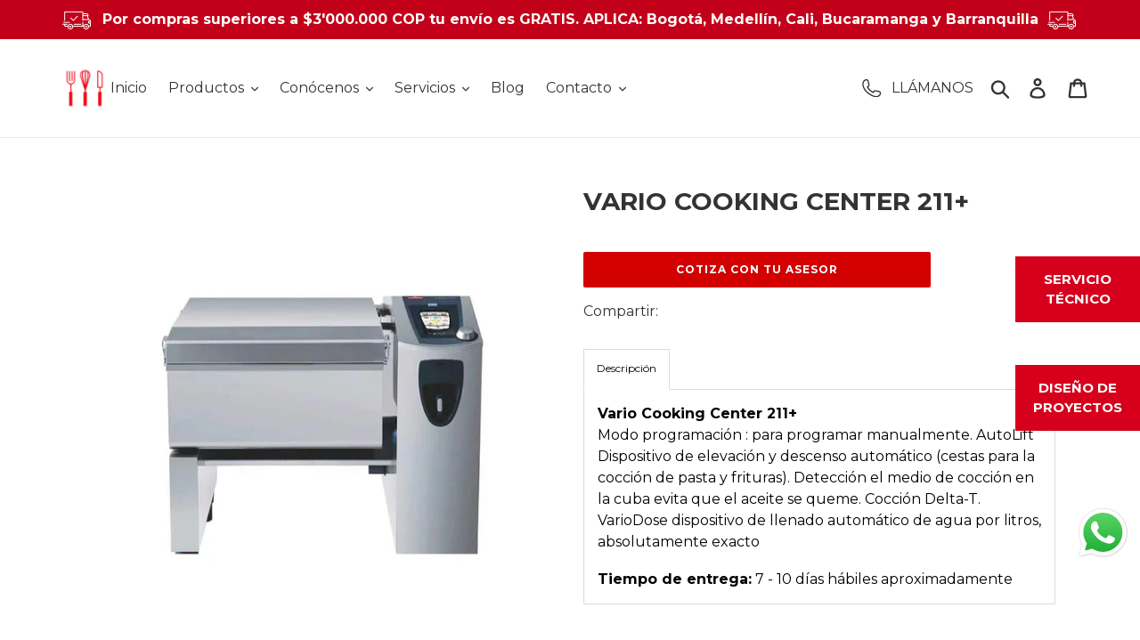

--- FILE ---
content_type: text/html; charset=utf-8
request_url: https://inventtogroup.com/products/vario-cooking-center-211plus
body_size: 43875
content:
<!doctype html>
<!--[if IE 9]> <html class="ie9 no-js" lang="es"> <![endif]-->
<!--[if (gt IE 9)|!(IE)]><!--> <html class="no-js" lang="es"> <!--<![endif]-->

<head>



<!-- Google Tag Manager -->
<script>(function(w,d,s,l,i){w[l]=w[l]||[];w[l].push({'gtm.start':
new Date().getTime(),event:'gtm.js'});var f=d.getElementsByTagName(s)[0],
j=d.createElement(s),dl=l!='dataLayer'?'&l='+l:'';j.async=true;j.src=
'https://www.googletagmanager.com/gtm.js?id='+i+dl;f.parentNode.insertBefore(j,f);
})(window,document,'script','dataLayer','GTM-PJ6HD2R');</script>
<!-- End Google Tag Manager -->

<!-- Google tag (gtag.js) -->
<script async src="https://www.googletagmanager.com/gtag/js?id=AW-981350157"></script>
<script>
  window.dataLayer = window.dataLayer || [];
  function gtag(){dataLayer.push(arguments);}
  gtag('js', new Date());

  gtag('config', 'AW-981350157');
</script>

  
  <meta charset="utf-8">
  <meta name="google-site-verification" content="LaGoHzewF5TKO8c4aCiAtRAjUoSOkyFhyWvCGkK7Duk" />
  <meta name="facebook-domain-verification" content="j15hc4etu7y9yl64tbicjas5rf8a6o" />
  <link rel="icon" href="https://cdn.shopify.com/s/files/1/0041/4649/5558/files/img_inventto_32x32.png?v=1537285032" sizes="32x32" title"favicon" alt"favicon"/>
  
<!-- Hotjar Tracking Code for https://inventtogroup.com/ -->
<script>
    (function(h,o,t,j,a,r){
        h.hj=h.hj||function(){(h.hj.q=h.hj.q||[]).push(arguments)};
        h._hjSettings={hjid:2814393,hjsv:6};
        a=o.getElementsByTagName('head')[0];
        r=o.createElement('script');r.async=1;
        r.src=t+h._hjSettings.hjid+j+h._hjSettings.hjsv;
        a.appendChild(r);
    })(window,document,'https://static.hotjar.com/c/hotjar-','.js?sv=');
</script>  

<script>
	

<!-- SEO - All in One -->
<title>VARIO COOKING CENTER 211+</title>
<meta name="description" content="Vario Cooking Center 211+ con registro de temperatura central con 6 puntos de medición, dispositivo de elevación y bolsa AutoLiftTM (cesta para cocinar fideos y freír) y reconocimiento del medio de cocción en la sartén: no es posible quemar aceite" /> 
<meta name="robots" content="index"> 
<meta name="robots" content="follow">

 
<script type="application/ld+json">
{
	"@context": "http://schema.org",
	"@type": "Organization",
	"url": "http://inventtogroup.com"}
</script>

<script type="application/ld+json">
{
  "@context": "http://www.schema.org",
  "@type": "Store","name": "Inventto Group","url": "https://inventtogroup.com","description": "Encuentra todo tipo de equipos, suministros y diseño de cocina industriales, con un personal de soporte especializado en el mantenimiento preventivo y correctivo de tu equipos.","priceRange":"0-500"
,"telephone": "3182107050","address": {
    "@type": "PostalAddress","streetAddress": "AddressDrop","addressLocality": "Medellin","addressRegion": "Antioquia","postalCode": "","addressCountry": "Colombia"},"geo": {
    "@type": "GeoCoordinates",
    "latitude": "4.570868",
    "longitude": "-74.297333"
  }}
</script> 
<script type="application/ld+json">
{
   "@context": "http://schema.org",
   "@type": "WebSite",
   "url": "https://inventtogroup.com/",
   "potentialAction": {
     "@type": "SearchAction",
     "target": "https://inventtogroup.com/search?q={search_term_string}",
     "query-input": "required name=search_term_string"
   }
}
</script> 
<script type="application/ld+json">
{
	"@context": "http://schema.org",
	"@type": "Product",
    "brand": {
		"@type": "Brand",
		"name": "inventtoenlinea"
	},
	"@id" : "https:\/\/inventtogroup.com\/products\/vario-cooking-center-211plus",
	"sku": "",
	"description": "Vario Cooking Center 211+ con registro de temperatura central con 6 puntos de medición, dispositivo de elevación y bolsa AutoLiftTM (cesta para cocinar fideos y freír) y reconocimiento del medio de cocción en la sartén: no es posible quemar aceite",
	"url": "https:\/\/inventtogroup.com\/products\/vario-cooking-center-211plus",
	"name": "VARIO COOKING CENTER 211+","image": "https://inventtogroup.com/cdn/shop/products/vario-cooking-center-211-486621_grande.jpg?v=1606460905","offers": {
		"@type": "Offer",
		"url" :"https:\/\/inventtogroup.com\/products\/vario-cooking-center-211plus",		
        "image": "https://inventtogroup.com/cdn/shop/products/vario-cooking-center-211-486621_grande.jpg?v=1606460905",		
        "sku" :"",
		"price": "100",
		"priceCurrency": "COP",
		"availability": "InStock"
	}}
</script> 
<!-- End - SEO - All in One -->

  
  <meta http-equiv="X-UA-Compatible" content="IE=edge">
  <meta name="viewport" content="width=device-width,initial-scale=1">
  <meta name="theme-color" content="#d20000">
  <link rel="canonical" href="https://inventtogroup.com/products/vario-cooking-center-211plus"><title>VARIO COOKING CENTER 211+
&ndash; Inventto Group</title><!-- meta.liquid snippet  -->
        
        
            <meta name="description" content="Vario Cooking Center 211+Modo programación : para programar manualmente. AutoLift Dispositivo de elevación y descenso automático (cestas para la cocción de pasta y frituras). Detección el medio de cocción en la..." />
        
<!-- /snippets/social-meta-tags.liquid -->




<meta property="og:site_name" content="Inventto Group">
<meta property="og:url" content="https://inventtogroup.com/products/vario-cooking-center-211plus">
<meta property="og:title" content="VARIO COOKING CENTER 211+">
<meta property="og:type" content="product">
<meta property="og:description" content="Vario Cooking Center 211+ con registro de temperatura central con 6 puntos de medición, dispositivo de elevación y bolsa AutoLiftTM (cesta para cocinar fideos y freír) y reconocimiento del medio de cocción en la sartén: no es posible quemar aceite">

  <meta property="og:price:amount" content="1,00">
  <meta property="og:price:currency" content="COP">

<meta property="og:image" content="http://inventtogroup.com/cdn/shop/products/vario-cooking-center-211-486621_1200x1200.jpg?v=1606460905">
<meta property="og:image:secure_url" content="https://inventtogroup.com/cdn/shop/products/vario-cooking-center-211-486621_1200x1200.jpg?v=1606460905">


  <meta name="twitter:site" content="@Inventtogroup">

<meta name="twitter:card" content="summary_large_image">
<meta name="twitter:title" content="VARIO COOKING CENTER 211+">
<meta name="twitter:description" content="Vario Cooking Center 211+ con registro de temperatura central con 6 puntos de medición, dispositivo de elevación y bolsa AutoLiftTM (cesta para cocinar fideos y freír) y reconocimiento del medio de cocción en la sartén: no es posible quemar aceite">


  <link href="//inventtogroup.com/cdn/shop/t/40/assets/theme.scss.css?v=59670049549487417671763773188" rel="stylesheet" type="text/css" media="all" />

  <script>
    var theme = {
      strings: {
        addToCart: "Agregar al carrito",
        soldOut: "Producto agotado ¡Contáctanos! ",
        unavailable: "Producto agotado ¡Contáctanos! ",
        regularPrice: "Precio habitual",
        sale: "Oferta",
        showMore: "Ver más",
        showLess: "Mostrar menos",
        addressError: "No se puede encontrar esa dirección",
        addressNoResults: "No hay resultados para esa dirección",
        addressQueryLimit: "Se ha excedido el límite de uso de la API de Google . Considere la posibilidad de actualizar a un \u003ca href=\"https:\/\/developers.google.com\/maps\/premium\/usage-limits\"\u003ePlan Premium\u003c\/a\u003e.",
        authError: "Hubo un problema de autenticación con su cuenta de Google Maps.",
        newWindow: "Abre en una nueva ventana.",
        external: "Abre sitio externo.",
        newWindowExternal: "Abre sitio externo externo en una nueva ventana."
      },
      moneyFormat: "${{amount_with_comma_separator}}"
    }

    document.documentElement.className = document.documentElement.className.replace('no-js', 'js');
  </script>

  <!--[if (lte IE 9) ]><script src="//inventtogroup.com/cdn/shop/t/40/assets/match-media.min.js?v=2832552382175374501636492682" type="text/javascript"></script><![endif]--><!--[if (gt IE 9)|!(IE)]><!--><script src="//inventtogroup.com/cdn/shop/t/40/assets/lazysizes.js?v=169845661069986654921636492680" defer="defer"></script><!--<![endif]-->
  <!--[if lte IE 9]><script src="//inventtogroup.com/cdn/shop/t/40/assets/lazysizes.min.js?v=6432"></script><![endif]-->

  <!--[if (gt IE 9)|!(IE)]><!--><script src="//inventtogroup.com/cdn/shop/t/40/assets/vendor.js?v=133524882227520746081636492701" defer="defer"></script><!--<![endif]-->
  <!--[if lte IE 9]><script src="//inventtogroup.com/cdn/shop/t/40/assets/vendor.js?v=133524882227520746081636492701"></script><![endif]-->

  <!--[if (gt IE 9)|!(IE)]><!--><script src="//inventtogroup.com/cdn/shop/t/40/assets/theme.js?v=121261096777846394711639151373" defer="defer"></script><!--<![endif]-->
  <!--[if lte IE 9]><script src="//inventtogroup.com/cdn/shop/t/40/assets/theme.js?v=121261096777846394711639151373"></script><![endif]-->

  <script>window.performance && window.performance.mark && window.performance.mark('shopify.content_for_header.start');</script><meta name="google-site-verification" content="LaGoHzewF5TKO8c4aCiAtRAjUoSOkyFhyWvCGkK7Duk">
<meta id="shopify-digital-wallet" name="shopify-digital-wallet" content="/4146495558/digital_wallets/dialog">
<link rel="alternate" type="application/json+oembed" href="https://inventtogroup.com/products/vario-cooking-center-211plus.oembed">
<script async="async" src="/checkouts/internal/preloads.js?locale=es-CO"></script>
<script id="shopify-features" type="application/json">{"accessToken":"1038909cfbcfe10acf4e5534f7ed1577","betas":["rich-media-storefront-analytics"],"domain":"inventtogroup.com","predictiveSearch":true,"shopId":4146495558,"locale":"es"}</script>
<script>var Shopify = Shopify || {};
Shopify.shop = "inventtoenlinea.myshopify.com";
Shopify.locale = "es";
Shopify.currency = {"active":"COP","rate":"1.0"};
Shopify.country = "CO";
Shopify.theme = {"name":"Inventto Group 1","id":128689864927,"schema_name":"Debut","schema_version":"8.0.0","theme_store_id":null,"role":"main"};
Shopify.theme.handle = "null";
Shopify.theme.style = {"id":null,"handle":null};
Shopify.cdnHost = "inventtogroup.com/cdn";
Shopify.routes = Shopify.routes || {};
Shopify.routes.root = "/";</script>
<script type="module">!function(o){(o.Shopify=o.Shopify||{}).modules=!0}(window);</script>
<script>!function(o){function n(){var o=[];function n(){o.push(Array.prototype.slice.apply(arguments))}return n.q=o,n}var t=o.Shopify=o.Shopify||{};t.loadFeatures=n(),t.autoloadFeatures=n()}(window);</script>
<script id="shop-js-analytics" type="application/json">{"pageType":"product"}</script>
<script defer="defer" async type="module" src="//inventtogroup.com/cdn/shopifycloud/shop-js/modules/v2/client.init-shop-cart-sync_BauuRneq.es.esm.js"></script>
<script defer="defer" async type="module" src="//inventtogroup.com/cdn/shopifycloud/shop-js/modules/v2/chunk.common_JQpvZAPo.esm.js"></script>
<script defer="defer" async type="module" src="//inventtogroup.com/cdn/shopifycloud/shop-js/modules/v2/chunk.modal_Cc_JA9bg.esm.js"></script>
<script type="module">
  await import("//inventtogroup.com/cdn/shopifycloud/shop-js/modules/v2/client.init-shop-cart-sync_BauuRneq.es.esm.js");
await import("//inventtogroup.com/cdn/shopifycloud/shop-js/modules/v2/chunk.common_JQpvZAPo.esm.js");
await import("//inventtogroup.com/cdn/shopifycloud/shop-js/modules/v2/chunk.modal_Cc_JA9bg.esm.js");

  window.Shopify.SignInWithShop?.initShopCartSync?.({"fedCMEnabled":true,"windoidEnabled":true});

</script>
<script>(function() {
  var isLoaded = false;
  function asyncLoad() {
    if (isLoaded) return;
    isLoaded = true;
    var urls = ["https:\/\/cdn.shopify.com\/s\/files\/1\/0184\/4255\/1360\/files\/quickshop.min.js?v=1588256098\u0026shop=inventtoenlinea.myshopify.com","https:\/\/cdnflow.co\/js\/5657.js?shop=inventtoenlinea.myshopify.com","https:\/\/static.klaviyo.com\/onsite\/js\/klaviyo.js?company_id=SUVCfr\u0026shop=inventtoenlinea.myshopify.com","https:\/\/static.klaviyo.com\/onsite\/js\/klaviyo.js?company_id=SUVCfr\u0026shop=inventtoenlinea.myshopify.com"];
    for (var i = 0; i < urls.length; i++) {
      var s = document.createElement('script');
      s.type = 'text/javascript';
      s.async = true;
      s.src = urls[i];
      var x = document.getElementsByTagName('script')[0];
      x.parentNode.insertBefore(s, x);
    }
  };
  if(window.attachEvent) {
    window.attachEvent('onload', asyncLoad);
  } else {
    window.addEventListener('load', asyncLoad, false);
  }
})();</script>
<script id="__st">var __st={"a":4146495558,"offset":-18000,"reqid":"20fcd3ba-3555-440a-b8fd-548784ef18cf-1769657044","pageurl":"inventtogroup.com\/products\/vario-cooking-center-211plus","u":"dc89af5a2ea2","p":"product","rtyp":"product","rid":6107161657539};</script>
<script>window.ShopifyPaypalV4VisibilityTracking = true;</script>
<script id="captcha-bootstrap">!function(){'use strict';const t='contact',e='account',n='new_comment',o=[[t,t],['blogs',n],['comments',n],[t,'customer']],c=[[e,'customer_login'],[e,'guest_login'],[e,'recover_customer_password'],[e,'create_customer']],r=t=>t.map((([t,e])=>`form[action*='/${t}']:not([data-nocaptcha='true']) input[name='form_type'][value='${e}']`)).join(','),a=t=>()=>t?[...document.querySelectorAll(t)].map((t=>t.form)):[];function s(){const t=[...o],e=r(t);return a(e)}const i='password',u='form_key',d=['recaptcha-v3-token','g-recaptcha-response','h-captcha-response',i],f=()=>{try{return window.sessionStorage}catch{return}},m='__shopify_v',_=t=>t.elements[u];function p(t,e,n=!1){try{const o=window.sessionStorage,c=JSON.parse(o.getItem(e)),{data:r}=function(t){const{data:e,action:n}=t;return t[m]||n?{data:e,action:n}:{data:t,action:n}}(c);for(const[e,n]of Object.entries(r))t.elements[e]&&(t.elements[e].value=n);n&&o.removeItem(e)}catch(o){console.error('form repopulation failed',{error:o})}}const l='form_type',E='cptcha';function T(t){t.dataset[E]=!0}const w=window,h=w.document,L='Shopify',v='ce_forms',y='captcha';let A=!1;((t,e)=>{const n=(g='f06e6c50-85a8-45c8-87d0-21a2b65856fe',I='https://cdn.shopify.com/shopifycloud/storefront-forms-hcaptcha/ce_storefront_forms_captcha_hcaptcha.v1.5.2.iife.js',D={infoText:'Protegido por hCaptcha',privacyText:'Privacidad',termsText:'Términos'},(t,e,n)=>{const o=w[L][v],c=o.bindForm;if(c)return c(t,g,e,D).then(n);var r;o.q.push([[t,g,e,D],n]),r=I,A||(h.body.append(Object.assign(h.createElement('script'),{id:'captcha-provider',async:!0,src:r})),A=!0)});var g,I,D;w[L]=w[L]||{},w[L][v]=w[L][v]||{},w[L][v].q=[],w[L][y]=w[L][y]||{},w[L][y].protect=function(t,e){n(t,void 0,e),T(t)},Object.freeze(w[L][y]),function(t,e,n,w,h,L){const[v,y,A,g]=function(t,e,n){const i=e?o:[],u=t?c:[],d=[...i,...u],f=r(d),m=r(i),_=r(d.filter((([t,e])=>n.includes(e))));return[a(f),a(m),a(_),s()]}(w,h,L),I=t=>{const e=t.target;return e instanceof HTMLFormElement?e:e&&e.form},D=t=>v().includes(t);t.addEventListener('submit',(t=>{const e=I(t);if(!e)return;const n=D(e)&&!e.dataset.hcaptchaBound&&!e.dataset.recaptchaBound,o=_(e),c=g().includes(e)&&(!o||!o.value);(n||c)&&t.preventDefault(),c&&!n&&(function(t){try{if(!f())return;!function(t){const e=f();if(!e)return;const n=_(t);if(!n)return;const o=n.value;o&&e.removeItem(o)}(t);const e=Array.from(Array(32),(()=>Math.random().toString(36)[2])).join('');!function(t,e){_(t)||t.append(Object.assign(document.createElement('input'),{type:'hidden',name:u})),t.elements[u].value=e}(t,e),function(t,e){const n=f();if(!n)return;const o=[...t.querySelectorAll(`input[type='${i}']`)].map((({name:t})=>t)),c=[...d,...o],r={};for(const[a,s]of new FormData(t).entries())c.includes(a)||(r[a]=s);n.setItem(e,JSON.stringify({[m]:1,action:t.action,data:r}))}(t,e)}catch(e){console.error('failed to persist form',e)}}(e),e.submit())}));const S=(t,e)=>{t&&!t.dataset[E]&&(n(t,e.some((e=>e===t))),T(t))};for(const o of['focusin','change'])t.addEventListener(o,(t=>{const e=I(t);D(e)&&S(e,y())}));const B=e.get('form_key'),M=e.get(l),P=B&&M;t.addEventListener('DOMContentLoaded',(()=>{const t=y();if(P)for(const e of t)e.elements[l].value===M&&p(e,B);[...new Set([...A(),...v().filter((t=>'true'===t.dataset.shopifyCaptcha))])].forEach((e=>S(e,t)))}))}(h,new URLSearchParams(w.location.search),n,t,e,['guest_login'])})(!0,!0)}();</script>
<script integrity="sha256-4kQ18oKyAcykRKYeNunJcIwy7WH5gtpwJnB7kiuLZ1E=" data-source-attribution="shopify.loadfeatures" defer="defer" src="//inventtogroup.com/cdn/shopifycloud/storefront/assets/storefront/load_feature-a0a9edcb.js" crossorigin="anonymous"></script>
<script data-source-attribution="shopify.dynamic_checkout.dynamic.init">var Shopify=Shopify||{};Shopify.PaymentButton=Shopify.PaymentButton||{isStorefrontPortableWallets:!0,init:function(){window.Shopify.PaymentButton.init=function(){};var t=document.createElement("script");t.src="https://inventtogroup.com/cdn/shopifycloud/portable-wallets/latest/portable-wallets.es.js",t.type="module",document.head.appendChild(t)}};
</script>
<script data-source-attribution="shopify.dynamic_checkout.buyer_consent">
  function portableWalletsHideBuyerConsent(e){var t=document.getElementById("shopify-buyer-consent"),n=document.getElementById("shopify-subscription-policy-button");t&&n&&(t.classList.add("hidden"),t.setAttribute("aria-hidden","true"),n.removeEventListener("click",e))}function portableWalletsShowBuyerConsent(e){var t=document.getElementById("shopify-buyer-consent"),n=document.getElementById("shopify-subscription-policy-button");t&&n&&(t.classList.remove("hidden"),t.removeAttribute("aria-hidden"),n.addEventListener("click",e))}window.Shopify?.PaymentButton&&(window.Shopify.PaymentButton.hideBuyerConsent=portableWalletsHideBuyerConsent,window.Shopify.PaymentButton.showBuyerConsent=portableWalletsShowBuyerConsent);
</script>
<script data-source-attribution="shopify.dynamic_checkout.cart.bootstrap">document.addEventListener("DOMContentLoaded",(function(){function t(){return document.querySelector("shopify-accelerated-checkout-cart, shopify-accelerated-checkout")}if(t())Shopify.PaymentButton.init();else{new MutationObserver((function(e,n){t()&&(Shopify.PaymentButton.init(),n.disconnect())})).observe(document.body,{childList:!0,subtree:!0})}}));
</script>

<script>window.performance && window.performance.mark && window.performance.mark('shopify.content_for_header.end');</script>

	<!-- "snippets/vitals-loader.liquid" was not rendered, the associated app was uninstalled -->




<link href="//inventtogroup.com/cdn/shop/t/40/assets/globo.alsobought.css?v=130841842417554243521636492671" rel="stylesheet" type="text/css" media="all" /><script src="//inventtogroup.com/cdn/shop/t/40/assets/globo.alsobought.js?v=91903924894478560451636492671" type="text/javascript"></script><script>
  var globoAlsoBought = new globoAlsoBought({
    apiUrl: "https://related-products.globosoftware.net/v1/api",
    shop: "inventtoenlinea.myshopify.com",
    
    product: {
      vendor: "inventtoenlinea",
      product_type: "",
      collection: 71639629894    },
    
    shuffle: {
      recommendations: false,
      bought_together: false,
  	},
    recommendations_product_enable: true,
    bought_together_enable: false,
    recommendations_cart_enable: true,
    moneyFormat: "${{amount_with_comma_separator}}",
    page: "product",
    productIds: [6107161657539],
    no_image_url: "https://cdn.shopify.com/s/images/admin/no-image-large.gif",
    redirect: true,
    trans: {
        'added': "Added to cart",
        'added_selected_to_cart': "Añadido seleccionado al carrito",
        'sale': "Venta",
        'this_item': "Éste ítem",
    }
  });
  globoAlsoBought.init();
</script>


<script id="RecommendationsTemplate" type="template/html">
  <div id="recommendations" class="ga-products-box ga-products-box_1">
        <h2 class="text-center">Productos Relacionados</h2>
        <div class="ga-products-carousel-wrapper">
      <ul class="ga-products-carousel owl-carousel">{{productItems}}</ul>
    </div>
  </div>
</script>
<script id="RecommendationsItem" type="template/html">
<li class="ga-product" data-product-id="{{productId}}">
  <a target="_blank" href="{{productUrl}}">
    {{productLabel}}    <div class="ga-product_image" style="background-image: url({{productImage}});"></div>
  </a>
  <p class="ga-product_title">{{productTitle}}</p>
    <select name="id" class="ga-product_variant_select {{selectClass}}">
  	{{productOptions}}  </select>
    <span class="ga-product_price-container">
    {{productPrice}}    {{productComparePrice}}  </span>
      <button class="ga-product_addtocart" type="button">Añadir al carrito</button>
  </li>
</script>

<script id="BoughtTogetherTemplate" type="template/html">
  <div id="bought_together" class="ga-products-box ga-products-box_3 no-description {{boxClass}}">
        <h2 class="text-left">Frequently Bought Together</h2>
        <ul class="ga-products-table">
      {{productItems}}    </ul>
    <div class="ga-product-form">
      Precio total: <span class="ga-product_price ga-product_totalprice">{{totalPrice}}</span>
      <button class="ga-addalltocart" type="button">Añadir seleccionado al carrito</button>
    </div>
  </div>
</script>

<script id="BoughtTogetherItem" type="template/html">
<li data-product-id="{{productId}}">
  <div class="product_main">
    <input class="selectedItem" type="checkbox" checked value="{{productId}}">
    <a target="_blank" href="{{productUrl}}">
      <img src="{{productImage}}" alt="{{productTitle}}">
      <p class="ga-product_title">{{productTitle}}</p>
            <span class="ga-product_price-container visible-narrow">
        {{productPrice}}        {{productComparePrice}}      </span>
          </a>
  </div>
  <div class="ga-product_variants-container {{selectClass}}">
    <select name="id[]" class="ga-product_variant_select">
    	{{productOptions}}  	</select>
  </div>
      <span class="ga-product_price-container hidden-narrow">
    {{productPrice}}    {{productComparePrice}}  </span>
  </li>
</script>



	<link href="//inventtogroup.com/cdn/shop/t/40/assets/globorequestforquote.css?v=54290485467138700791636492674" rel="stylesheet" type="text/css" media="all" /><script src="//inventtogroup.com/cdn/shop/t/40/assets/globorequestforquote_params.js?v=180250037677287685441636492676" type="text/javascript"></script><script type="text/javascript">var GRFQConfigs = GRFQConfigs || {};GRFQConfigs.customer = {'id': '','email': '','name': ''};GRFQConfigs.product = {"id":6107161657539,"title":"VARIO COOKING CENTER 211+","handle":"vario-cooking-center-211plus","description":"\u003cdiv itemprop=\"product-description\"\u003e\n\u003cdiv\u003e\n\u003cdiv data-mce-fragment=\"1\"\u003e\u003cstrong data-mce-fragment=\"1\"\u003eVario Cooking Center 211+\u003c\/strong\u003e\u003c\/div\u003e\n\u003cdiv data-mce-fragment=\"1\"\u003e\u003cstrong data-mce-fragment=\"1\"\u003e\u003c\/strong\u003e\u003c\/div\u003e\n\u003cdiv data-mce-fragment=\"1\"\u003e\u003cstrong data-mce-fragment=\"1\"\u003e\u003c\/strong\u003e\u003c\/div\u003e\n\u003cdiv data-mce-fragment=\"1\"\u003e\n\u003cdiv\u003eModo programación : para programar manualmente. AutoLift Dispositivo de elevación y descenso automático (cestas para la cocción de pasta y frituras). Detección el medio de cocción en la cuba evita que el aceite se queme. Cocción Delta-T. VarioDose dispositivo de llenado automático de agua por litros, absolutamente exacto\u003c\/div\u003e\n\u003c\/div\u003e\n\u003cdiv data-mce-fragment=\"1\"\u003e\n\u003cul data-mce-fragment=\"1\"\u003e\u003c\/ul\u003e\n\u003c\/div\u003e\n\u003cdiv data-mce-fragment=\"1\"\u003e\n\u003cstrong data-mce-fragment=\"1\"\u003eTiempo de entrega:\u003c\/strong\u003e\u003cspan data-mce-fragment=\"1\"\u003e \u003c\/span\u003e7 - 10 días hábiles aproximadamente\u003c\/div\u003e\n\u003ca href=\"https:\/\/cdn.shopify.com\/s\/files\/1\/0041\/4649\/5558\/files\/Ficha_tecnica_iCombi_Pro_20-21_EG.pdf?v=1606365026\" title=\"Ficha técncia estufa\"\u003e\u003c\/a\u003e\n\u003c\/div\u003e\n\u003c\/div\u003e","published_at":"2020-11-26T18:33:48-05:00","created_at":"2020-11-26T17:59:17-05:00","vendor":"inventtoenlinea","type":"","tags":["Classic Eléctrico","Horno Rational","iCombi Classic","iCombi Classic Electrico","Rational Classic","Rational Icombi Pro","Vario Cooking Rational","VarioCooking"],"price":100,"price_min":100,"price_max":100,"available":true,"price_varies":false,"compare_at_price":null,"compare_at_price_min":0,"compare_at_price_max":0,"compare_at_price_varies":false,"variants":[{"id":37627897282755,"title":"Default Title","option1":"Default Title","option2":null,"option3":null,"sku":"","requires_shipping":true,"taxable":true,"featured_image":null,"available":true,"name":"VARIO COOKING CENTER 211+","public_title":null,"options":["Default Title"],"price":100,"weight":100000,"compare_at_price":null,"inventory_management":"shopify","barcode":"","requires_selling_plan":false,"selling_plan_allocations":[]}],"images":["\/\/inventtogroup.com\/cdn\/shop\/products\/vario-cooking-center-211-486621.jpg?v=1606460905"],"featured_image":"\/\/inventtogroup.com\/cdn\/shop\/products\/vario-cooking-center-211-486621.jpg?v=1606460905","options":["Title"],"media":[{"alt":"VARIO COOKING CENTER 211+ - Inventto Group","id":15026825298115,"position":1,"preview_image":{"aspect_ratio":1.0,"height":800,"width":800,"src":"\/\/inventtogroup.com\/cdn\/shop\/products\/vario-cooking-center-211-486621.jpg?v=1606460905"},"aspect_ratio":1.0,"height":800,"media_type":"image","src":"\/\/inventtogroup.com\/cdn\/shop\/products\/vario-cooking-center-211-486621.jpg?v=1606460905","width":800}],"requires_selling_plan":false,"selling_plan_groups":[],"content":"\u003cdiv itemprop=\"product-description\"\u003e\n\u003cdiv\u003e\n\u003cdiv data-mce-fragment=\"1\"\u003e\u003cstrong data-mce-fragment=\"1\"\u003eVario Cooking Center 211+\u003c\/strong\u003e\u003c\/div\u003e\n\u003cdiv data-mce-fragment=\"1\"\u003e\u003cstrong data-mce-fragment=\"1\"\u003e\u003c\/strong\u003e\u003c\/div\u003e\n\u003cdiv data-mce-fragment=\"1\"\u003e\u003cstrong data-mce-fragment=\"1\"\u003e\u003c\/strong\u003e\u003c\/div\u003e\n\u003cdiv data-mce-fragment=\"1\"\u003e\n\u003cdiv\u003eModo programación : para programar manualmente. AutoLift Dispositivo de elevación y descenso automático (cestas para la cocción de pasta y frituras). Detección el medio de cocción en la cuba evita que el aceite se queme. Cocción Delta-T. VarioDose dispositivo de llenado automático de agua por litros, absolutamente exacto\u003c\/div\u003e\n\u003c\/div\u003e\n\u003cdiv data-mce-fragment=\"1\"\u003e\n\u003cul data-mce-fragment=\"1\"\u003e\u003c\/ul\u003e\n\u003c\/div\u003e\n\u003cdiv data-mce-fragment=\"1\"\u003e\n\u003cstrong data-mce-fragment=\"1\"\u003eTiempo de entrega:\u003c\/strong\u003e\u003cspan data-mce-fragment=\"1\"\u003e \u003c\/span\u003e7 - 10 días hábiles aproximadamente\u003c\/div\u003e\n\u003ca href=\"https:\/\/cdn.shopify.com\/s\/files\/1\/0041\/4649\/5558\/files\/Ficha_tecnica_iCombi_Pro_20-21_EG.pdf?v=1606365026\" title=\"Ficha técncia estufa\"\u003e\u003c\/a\u003e\n\u003c\/div\u003e\n\u003c\/div\u003e"};</script><script type="text/javascript" src="//inventtogroup.com/cdn/shop/t/40/assets/globorequestforquote.js?v=8710444957830632431636492675" defer="defer"></script> 
 

<script src="//inventtogroup.com/cdn/shopifycloud/storefront/assets/themes_support/option_selection-b017cd28.js" type="text/javascript"></script><script>
  var raQuickshopConfig = {
    moneyFormat: "${{amount_with_comma_separator}}",
    collectionUrl: null,
    settings: JSON.parse({"popup":{"width":"80","width_unit":"%","catalog":{"enabled":"0","remove_price":"0"},"image":{"disabled":"0","width":"40","width_unit":"%","ratio":"75","zoom":"1","lightbox":{"enabled":"1","label":"Zoom","position":"bottom_right"},"thumnails":{"enabled":"1","position":"bottom_left","vertical":"0","dots":"1"},"controls":"1"},"review":"product-reviews","desc_height":"80","view_more":"1","swatches":"1","qty_disabled":"0","label_disabled":"0","pre_order":"1","payment_button":"1","sku":"1","type":"0","vendor":"0","collections":"0","tags":"0","animation":"1","font":"","title_size":"slim","pattern":"16","customized":{"enabled":"1","color":"#ffffff","background":"#d6001c"}},"button":{"font":"","animation":"zoomin","type":"basic","size":"large","radius":"3","pattern":"27","customized":{"enabled":"1","color":"#ffffff","background":"#d6001c"}},"charge":false,"desktop":{"disabled":"0","button":{"position":"bottom_right","display":"hover","style":"3","fullwidth":"0"},"event":"message"},"mobile":{"disabled":"0","button":{"position":"center","display":"hover","style":"1","fullwidth":"0"},"event":"message"},"other":{"cart_count":"#CartCount [data-cart-count], .btn__cart .icon, #CartCount, #cartCount, .cart-toggle .cart-count, .cart-page-link .cart-count","cart_total":""},"texts":{"quick_view":"Vista rápida","add_to_cart":"Agregar al carrito","pre_order":"Preordenar","unavailable":"no disponible","sold_out":"Este artículo está agotado","incoming":"","in_stock":"En stock","out_of_stock":"Agotado","sale":"Sale","added_to_cart":"{{ product.title }} ha sido agregado al carrito","view_cart":"Ver carrito","product_details":"Ir a la página del producto","show_more":"Mostrar más","show_less":"Mostrar menos","sku":"SKU","type":"Tipo","vendor":"Vendor","collections":"Colecciones","tags":"Tags","share":"Compartir","date_format":"%B %d, %Y"},"onetime":false,"exititent":{"disabled":"1"},"upsell":{"announcement":{"enabled":"0","color":"#843437","background":"#fad0c4","message":"Announce something here","link":""},"notify_me":{"enabled":"0","texts":{"title":"Want us to email you when this becomes available?","placeholder":"Enter you email address","button":"Email me","body":"Please notify me when {{ product.title }} becomes available.","success":"Thanks! We will notify you when this product becomes available!","error":"Please provide a valid email address."}},"recommendations":{"enabled":"0","heading":"You may also like","vendor":"1","button":{"enabled":"1","label":"Quick view","quick_view":"1"}},"sale_badge":{"label":{"enabled":"0","text":"Sale","position":"top_right","color":"#ffffff","background":"#ff4e6f"},"saved":{"enabled":"0","percentage":"0","text":"Save","color":"#ff4e6f"}},"share_buttons":{"enabled":"0","facebook":{"enabled":"1","label":"Share on Facebook"},"twitter":{"enabled":"1","label":"Tweet on Twitter"},"pinterest":{"enabled":"1","label":"Pin on Pinterest"}},"stock_countdown":{"enabled":"0","color":"#00c9b7","background":"#f2f2f8","message":"Hurry, only {{ count }} items left in stock!","simulation":{"enabled":"1","minimum":"10","maximum":"40"}},"total_sales":{"enabled":"0","minimum_qty":"5","maximum_qty":"20","minimum_time":"4","maximum_time":"24","color":"#da4343","message":"{{ count }} sold in last {{ time }} hours."},"visitor_counter":{"enabled":"0","maximum":"120","interval":"2","color":"#da4343","message":"{{ count }} visitors are looking this product!"}},"general":{"disable":"0","disable_pc":"0","disable_mb":"0","position":"bottom_right","display":"hover","font":"inherit","catalog_mode":"0","inout_stock":"1","sale_percentages":"1","template":"15","style":"3","effect":"zoomin"},"color":{"main":"#d6001c","text":"#6e6c6c","bground":"#ffffff","price":"#6e6c6c","price_compare":"rgba(102, 102, 102, 0.52)","button_color":"#ffffff","button_bground":"#d6001c","addcart_color":"#ffffff","addcart_bground":"#d6001c"},"translation":{"quick_shop":"Quick view","add_to_cart":"Add to Cart","sold_out":"Sold out","unavailable":"Sorry, this product is unavailable. Please choose a different combination.","in_stock":"In stock","out_stock":"Out of stock","sale":"Sale!"}}),
    photoSwipe: true,
    cssUrl: 'https://cdn.shopify.com/s/files/1/0184/4255/1360/files/quickshop.css?15567645151439736630',
  }
</script>

	<script>var GOCCConfigs = {"shop_url":"inventtoenlinea.myshopify.com","theme_store_id":796,"theme_store_name":"debut","app_url":"https:\/\/app.globosoftware.net\/straightcheckout","app_enabled":1,"atc_action":1,"empty_cart_text":"¡Su carrito está vacío!","add_to_cart_text":"Agregar al carrito","sold_out_text":"Agotado","money_character":"$","money_format":"$","doubleActionATC":"zoeayla.myshopify.com,globo-development-store.myshopify.com","selector":{"addtocart_selector":"#AddToCart-product-template,#AddToCart,#addToCart-product-template,.product__add-to-cart-button,.product-form__cart-submit,.add-to-cart,.cart-functions > button,.productitem--action-atc,.product-form--atc-button,.product-menu-button-atc,.product__add-to-cart,.product-add,.add-to-cart-button,#addToCart,.product-detail__form__action > button,.product-form-submit-wrap > input,.product-form input[type=\"submit\"],input.submit,.add_to_cart,.product-item-quick-shop,#add-to-cart,.productForm-submit,.add-to-cart-btn,.product-single__add-btn,.quick-add--add-button,.product-page--add-to-cart,.addToCart,.product-form .form-actions,.button.add,button#add,.addtocart,.AddtoCart,.product-add input.add,button#purchase, form[action=\"\/cart\/add\"] button[type=\"submit\"],.product__form button[type=\"submit\"],#AddToCart--product-template"}}; GOCCConfigs.product = {"id":6107161657539,"title":"VARIO COOKING CENTER 211+","handle":"vario-cooking-center-211plus","description":"\u003cdiv itemprop=\"product-description\"\u003e\n\u003cdiv\u003e\n\u003cdiv data-mce-fragment=\"1\"\u003e\u003cstrong data-mce-fragment=\"1\"\u003eVario Cooking Center 211+\u003c\/strong\u003e\u003c\/div\u003e\n\u003cdiv data-mce-fragment=\"1\"\u003e\u003cstrong data-mce-fragment=\"1\"\u003e\u003c\/strong\u003e\u003c\/div\u003e\n\u003cdiv data-mce-fragment=\"1\"\u003e\u003cstrong data-mce-fragment=\"1\"\u003e\u003c\/strong\u003e\u003c\/div\u003e\n\u003cdiv data-mce-fragment=\"1\"\u003e\n\u003cdiv\u003eModo programación : para programar manualmente. AutoLift Dispositivo de elevación y descenso automático (cestas para la cocción de pasta y frituras). Detección el medio de cocción en la cuba evita que el aceite se queme. Cocción Delta-T. VarioDose dispositivo de llenado automático de agua por litros, absolutamente exacto\u003c\/div\u003e\n\u003c\/div\u003e\n\u003cdiv data-mce-fragment=\"1\"\u003e\n\u003cul data-mce-fragment=\"1\"\u003e\u003c\/ul\u003e\n\u003c\/div\u003e\n\u003cdiv data-mce-fragment=\"1\"\u003e\n\u003cstrong data-mce-fragment=\"1\"\u003eTiempo de entrega:\u003c\/strong\u003e\u003cspan data-mce-fragment=\"1\"\u003e \u003c\/span\u003e7 - 10 días hábiles aproximadamente\u003c\/div\u003e\n\u003ca href=\"https:\/\/cdn.shopify.com\/s\/files\/1\/0041\/4649\/5558\/files\/Ficha_tecnica_iCombi_Pro_20-21_EG.pdf?v=1606365026\" title=\"Ficha técncia estufa\"\u003e\u003c\/a\u003e\n\u003c\/div\u003e\n\u003c\/div\u003e","published_at":"2020-11-26T18:33:48-05:00","created_at":"2020-11-26T17:59:17-05:00","vendor":"inventtoenlinea","type":"","tags":["Classic Eléctrico","Horno Rational","iCombi Classic","iCombi Classic Electrico","Rational Classic","Rational Icombi Pro","Vario Cooking Rational","VarioCooking"],"price":100,"price_min":100,"price_max":100,"available":true,"price_varies":false,"compare_at_price":null,"compare_at_price_min":0,"compare_at_price_max":0,"compare_at_price_varies":false,"variants":[{"id":37627897282755,"title":"Default Title","option1":"Default Title","option2":null,"option3":null,"sku":"","requires_shipping":true,"taxable":true,"featured_image":null,"available":true,"name":"VARIO COOKING CENTER 211+","public_title":null,"options":["Default Title"],"price":100,"weight":100000,"compare_at_price":null,"inventory_management":"shopify","barcode":"","requires_selling_plan":false,"selling_plan_allocations":[]}],"images":["\/\/inventtogroup.com\/cdn\/shop\/products\/vario-cooking-center-211-486621.jpg?v=1606460905"],"featured_image":"\/\/inventtogroup.com\/cdn\/shop\/products\/vario-cooking-center-211-486621.jpg?v=1606460905","options":["Title"],"media":[{"alt":"VARIO COOKING CENTER 211+ - Inventto Group","id":15026825298115,"position":1,"preview_image":{"aspect_ratio":1.0,"height":800,"width":800,"src":"\/\/inventtogroup.com\/cdn\/shop\/products\/vario-cooking-center-211-486621.jpg?v=1606460905"},"aspect_ratio":1.0,"height":800,"media_type":"image","src":"\/\/inventtogroup.com\/cdn\/shop\/products\/vario-cooking-center-211-486621.jpg?v=1606460905","width":800}],"requires_selling_plan":false,"selling_plan_groups":[],"content":"\u003cdiv itemprop=\"product-description\"\u003e\n\u003cdiv\u003e\n\u003cdiv data-mce-fragment=\"1\"\u003e\u003cstrong data-mce-fragment=\"1\"\u003eVario Cooking Center 211+\u003c\/strong\u003e\u003c\/div\u003e\n\u003cdiv data-mce-fragment=\"1\"\u003e\u003cstrong data-mce-fragment=\"1\"\u003e\u003c\/strong\u003e\u003c\/div\u003e\n\u003cdiv data-mce-fragment=\"1\"\u003e\u003cstrong data-mce-fragment=\"1\"\u003e\u003c\/strong\u003e\u003c\/div\u003e\n\u003cdiv data-mce-fragment=\"1\"\u003e\n\u003cdiv\u003eModo programación : para programar manualmente. AutoLift Dispositivo de elevación y descenso automático (cestas para la cocción de pasta y frituras). Detección el medio de cocción en la cuba evita que el aceite se queme. Cocción Delta-T. VarioDose dispositivo de llenado automático de agua por litros, absolutamente exacto\u003c\/div\u003e\n\u003c\/div\u003e\n\u003cdiv data-mce-fragment=\"1\"\u003e\n\u003cul data-mce-fragment=\"1\"\u003e\u003c\/ul\u003e\n\u003c\/div\u003e\n\u003cdiv data-mce-fragment=\"1\"\u003e\n\u003cstrong data-mce-fragment=\"1\"\u003eTiempo de entrega:\u003c\/strong\u003e\u003cspan data-mce-fragment=\"1\"\u003e \u003c\/span\u003e7 - 10 días hábiles aproximadamente\u003c\/div\u003e\n\u003ca href=\"https:\/\/cdn.shopify.com\/s\/files\/1\/0041\/4649\/5558\/files\/Ficha_tecnica_iCombi_Pro_20-21_EG.pdf?v=1606365026\" title=\"Ficha técncia estufa\"\u003e\u003c\/a\u003e\n\u003c\/div\u003e\n\u003c\/div\u003e"}</script><script src="//inventtogroup.com/cdn/shop/t/40/assets/globocheckout.js?v=36885635076521860761636492673" defer="defer"></script> 
  
  
  
<!-- POPUP --> 

  
<!-- "snippets/booster-common.liquid" was not rendered, the associated app was uninstalled -->
  
<link rel="stylesheet" href="//inventtogroup.com/cdn/shop/t/40/assets/sca-pp.css?v=26248894406678077071636492692">
 <script>
  
  SCAPPShop = {};
    
  </script>
<script src="//inventtogroup.com/cdn/shop/t/40/assets/sca-pp-initial.js?v=132675339825010633821636492691" type="text/javascript"></script>
   
  









<meta name="twitter:site" content="@Inventtogroup">
<meta name="twitter:card" content="summary_large_image">
<meta name="twitter:title" content="VARIO COOKING CENTER 211+">
<meta name="twitter:description" content="Vario Cooking Center 211+ con registro de temperatura central con 6 puntos de medición, dispositivo de elevación y bolsa AutoLiftTM (cesta para cocinar fideos y freír) y reconocimiento del medio de cocción en la sartén: no es posible quemar aceite">
<meta name="twitter:image:alt" content="VARIO COOKING CENTER 211+">
<meta name="twitter:image" content="http://inventtogroup.com/cdn/shop/products/vario-cooking-center-211-486621_1024x1024.jpg?v=1606460905"> 

<!--AZEXO_Header_Scripts--> <script>
        var azh = {
            shop: 'inventtoenlinea.myshopify.com',
            device_prefixes: {"lg":{"label":"Large device","width":false,"height":false,"container":1170,"min":1200},"md":{"label":"Medium device","width":992,"height":false,"container":970,"max":1199,"min":992},"sm":{"label":"Small device","width":768,"height":1150,"container":750,"max":991,"min":768},"xs":{"label":"Extra small device","width":320,"height":750,"max":767}},
        };
        var azexo = {
          purchase_extension: 'Purchase extension',
          strings: {
            addToCart: "Agregar al carrito",
            soldOut: "Producto agotado ¡Contáctanos! ",
            unavailable: "Producto agotado ¡Contáctanos! ",
            regularPrice: "Precio habitual",
            sale: "Oferta",
            quantityMinimumMessage: "La cantidad debe ser 1 o más",
            unitPrice: "Unit price",
            unitPriceSeparator: "per",
            oneCartCount: "1 item",
            otherCartCount: "[count] items",
            quantityLabel: "Quantity: [count]"
          },
          moneyFormat: "${{amount_with_comma_separator}}"
        }
        </script><style>.az-container {
        padding-right: 15px;
        padding-left: 15px;
        margin-left: auto;
        margin-right: auto;
        box-sizing: border-box;
    }
@media (min-width: 768px) {
                    .az-container {
                        max-width: 750px;
                    }
                }
@media (min-width: 992px) {
                    .az-container {
                        max-width: 970px;
                    }
                }
@media (min-width: 1200px) {
                    .az-container {
                        max-width: 1170px;
                    }
                }
</style><script>azexo.extensions = [''];</script><link rel="stylesheet" type="text/css" href="//inventtogroup.com/cdn/shop/t/40/assets/azexo.css?v=109052756919053341071636492656"><link rel="stylesheet" type="text/css" href="//inventtogroup.com/cdn/shop/t/40/assets/azexo-extension-debut.css?v=170371928497645538281636492655"> <!--End_AZEXO_Header_Scripts--><!--AZEXO_Version_81-->
	<script>var loox_global_hash = '1649101586653';</script><style>.loox-reviews-default { max-width: 1200px; margin: 0 auto; }</style>
<script src="https://cdn.shopify.com/extensions/019b6dda-9f81-7c8b-b5f5-7756ae4a26fb/dondy-whatsapp-chat-widget-85/assets/ChatBubble.js" type="text/javascript" defer="defer"></script>
<link href="https://cdn.shopify.com/extensions/019b6dda-9f81-7c8b-b5f5-7756ae4a26fb/dondy-whatsapp-chat-widget-85/assets/ChatBubble.css" rel="stylesheet" type="text/css" media="all">
<link href="https://monorail-edge.shopifysvc.com" rel="dns-prefetch">
<script>(function(){if ("sendBeacon" in navigator && "performance" in window) {try {var session_token_from_headers = performance.getEntriesByType('navigation')[0].serverTiming.find(x => x.name == '_s').description;} catch {var session_token_from_headers = undefined;}var session_cookie_matches = document.cookie.match(/_shopify_s=([^;]*)/);var session_token_from_cookie = session_cookie_matches && session_cookie_matches.length === 2 ? session_cookie_matches[1] : "";var session_token = session_token_from_headers || session_token_from_cookie || "";function handle_abandonment_event(e) {var entries = performance.getEntries().filter(function(entry) {return /monorail-edge.shopifysvc.com/.test(entry.name);});if (!window.abandonment_tracked && entries.length === 0) {window.abandonment_tracked = true;var currentMs = Date.now();var navigation_start = performance.timing.navigationStart;var payload = {shop_id: 4146495558,url: window.location.href,navigation_start,duration: currentMs - navigation_start,session_token,page_type: "product"};window.navigator.sendBeacon("https://monorail-edge.shopifysvc.com/v1/produce", JSON.stringify({schema_id: "online_store_buyer_site_abandonment/1.1",payload: payload,metadata: {event_created_at_ms: currentMs,event_sent_at_ms: currentMs}}));}}window.addEventListener('pagehide', handle_abandonment_event);}}());</script>
<script id="web-pixels-manager-setup">(function e(e,d,r,n,o){if(void 0===o&&(o={}),!Boolean(null===(a=null===(i=window.Shopify)||void 0===i?void 0:i.analytics)||void 0===a?void 0:a.replayQueue)){var i,a;window.Shopify=window.Shopify||{};var t=window.Shopify;t.analytics=t.analytics||{};var s=t.analytics;s.replayQueue=[],s.publish=function(e,d,r){return s.replayQueue.push([e,d,r]),!0};try{self.performance.mark("wpm:start")}catch(e){}var l=function(){var e={modern:/Edge?\/(1{2}[4-9]|1[2-9]\d|[2-9]\d{2}|\d{4,})\.\d+(\.\d+|)|Firefox\/(1{2}[4-9]|1[2-9]\d|[2-9]\d{2}|\d{4,})\.\d+(\.\d+|)|Chrom(ium|e)\/(9{2}|\d{3,})\.\d+(\.\d+|)|(Maci|X1{2}).+ Version\/(15\.\d+|(1[6-9]|[2-9]\d|\d{3,})\.\d+)([,.]\d+|)( \(\w+\)|)( Mobile\/\w+|) Safari\/|Chrome.+OPR\/(9{2}|\d{3,})\.\d+\.\d+|(CPU[ +]OS|iPhone[ +]OS|CPU[ +]iPhone|CPU IPhone OS|CPU iPad OS)[ +]+(15[._]\d+|(1[6-9]|[2-9]\d|\d{3,})[._]\d+)([._]\d+|)|Android:?[ /-](13[3-9]|1[4-9]\d|[2-9]\d{2}|\d{4,})(\.\d+|)(\.\d+|)|Android.+Firefox\/(13[5-9]|1[4-9]\d|[2-9]\d{2}|\d{4,})\.\d+(\.\d+|)|Android.+Chrom(ium|e)\/(13[3-9]|1[4-9]\d|[2-9]\d{2}|\d{4,})\.\d+(\.\d+|)|SamsungBrowser\/([2-9]\d|\d{3,})\.\d+/,legacy:/Edge?\/(1[6-9]|[2-9]\d|\d{3,})\.\d+(\.\d+|)|Firefox\/(5[4-9]|[6-9]\d|\d{3,})\.\d+(\.\d+|)|Chrom(ium|e)\/(5[1-9]|[6-9]\d|\d{3,})\.\d+(\.\d+|)([\d.]+$|.*Safari\/(?![\d.]+ Edge\/[\d.]+$))|(Maci|X1{2}).+ Version\/(10\.\d+|(1[1-9]|[2-9]\d|\d{3,})\.\d+)([,.]\d+|)( \(\w+\)|)( Mobile\/\w+|) Safari\/|Chrome.+OPR\/(3[89]|[4-9]\d|\d{3,})\.\d+\.\d+|(CPU[ +]OS|iPhone[ +]OS|CPU[ +]iPhone|CPU IPhone OS|CPU iPad OS)[ +]+(10[._]\d+|(1[1-9]|[2-9]\d|\d{3,})[._]\d+)([._]\d+|)|Android:?[ /-](13[3-9]|1[4-9]\d|[2-9]\d{2}|\d{4,})(\.\d+|)(\.\d+|)|Mobile Safari.+OPR\/([89]\d|\d{3,})\.\d+\.\d+|Android.+Firefox\/(13[5-9]|1[4-9]\d|[2-9]\d{2}|\d{4,})\.\d+(\.\d+|)|Android.+Chrom(ium|e)\/(13[3-9]|1[4-9]\d|[2-9]\d{2}|\d{4,})\.\d+(\.\d+|)|Android.+(UC? ?Browser|UCWEB|U3)[ /]?(15\.([5-9]|\d{2,})|(1[6-9]|[2-9]\d|\d{3,})\.\d+)\.\d+|SamsungBrowser\/(5\.\d+|([6-9]|\d{2,})\.\d+)|Android.+MQ{2}Browser\/(14(\.(9|\d{2,})|)|(1[5-9]|[2-9]\d|\d{3,})(\.\d+|))(\.\d+|)|K[Aa][Ii]OS\/(3\.\d+|([4-9]|\d{2,})\.\d+)(\.\d+|)/},d=e.modern,r=e.legacy,n=navigator.userAgent;return n.match(d)?"modern":n.match(r)?"legacy":"unknown"}(),u="modern"===l?"modern":"legacy",c=(null!=n?n:{modern:"",legacy:""})[u],f=function(e){return[e.baseUrl,"/wpm","/b",e.hashVersion,"modern"===e.buildTarget?"m":"l",".js"].join("")}({baseUrl:d,hashVersion:r,buildTarget:u}),m=function(e){var d=e.version,r=e.bundleTarget,n=e.surface,o=e.pageUrl,i=e.monorailEndpoint;return{emit:function(e){var a=e.status,t=e.errorMsg,s=(new Date).getTime(),l=JSON.stringify({metadata:{event_sent_at_ms:s},events:[{schema_id:"web_pixels_manager_load/3.1",payload:{version:d,bundle_target:r,page_url:o,status:a,surface:n,error_msg:t},metadata:{event_created_at_ms:s}}]});if(!i)return console&&console.warn&&console.warn("[Web Pixels Manager] No Monorail endpoint provided, skipping logging."),!1;try{return self.navigator.sendBeacon.bind(self.navigator)(i,l)}catch(e){}var u=new XMLHttpRequest;try{return u.open("POST",i,!0),u.setRequestHeader("Content-Type","text/plain"),u.send(l),!0}catch(e){return console&&console.warn&&console.warn("[Web Pixels Manager] Got an unhandled error while logging to Monorail."),!1}}}}({version:r,bundleTarget:l,surface:e.surface,pageUrl:self.location.href,monorailEndpoint:e.monorailEndpoint});try{o.browserTarget=l,function(e){var d=e.src,r=e.async,n=void 0===r||r,o=e.onload,i=e.onerror,a=e.sri,t=e.scriptDataAttributes,s=void 0===t?{}:t,l=document.createElement("script"),u=document.querySelector("head"),c=document.querySelector("body");if(l.async=n,l.src=d,a&&(l.integrity=a,l.crossOrigin="anonymous"),s)for(var f in s)if(Object.prototype.hasOwnProperty.call(s,f))try{l.dataset[f]=s[f]}catch(e){}if(o&&l.addEventListener("load",o),i&&l.addEventListener("error",i),u)u.appendChild(l);else{if(!c)throw new Error("Did not find a head or body element to append the script");c.appendChild(l)}}({src:f,async:!0,onload:function(){if(!function(){var e,d;return Boolean(null===(d=null===(e=window.Shopify)||void 0===e?void 0:e.analytics)||void 0===d?void 0:d.initialized)}()){var d=window.webPixelsManager.init(e)||void 0;if(d){var r=window.Shopify.analytics;r.replayQueue.forEach((function(e){var r=e[0],n=e[1],o=e[2];d.publishCustomEvent(r,n,o)})),r.replayQueue=[],r.publish=d.publishCustomEvent,r.visitor=d.visitor,r.initialized=!0}}},onerror:function(){return m.emit({status:"failed",errorMsg:"".concat(f," has failed to load")})},sri:function(e){var d=/^sha384-[A-Za-z0-9+/=]+$/;return"string"==typeof e&&d.test(e)}(c)?c:"",scriptDataAttributes:o}),m.emit({status:"loading"})}catch(e){m.emit({status:"failed",errorMsg:(null==e?void 0:e.message)||"Unknown error"})}}})({shopId: 4146495558,storefrontBaseUrl: "https://inventtogroup.com",extensionsBaseUrl: "https://extensions.shopifycdn.com/cdn/shopifycloud/web-pixels-manager",monorailEndpoint: "https://monorail-edge.shopifysvc.com/unstable/produce_batch",surface: "storefront-renderer",enabledBetaFlags: ["2dca8a86"],webPixelsConfigList: [{"id":"508920031","configuration":"{\"config\":\"{\\\"google_tag_ids\\\":[\\\"G-5G9T4JYH90\\\",\\\"AW-981350157\\\",\\\"GT-TXXVN29\\\"],\\\"target_country\\\":\\\"CO\\\",\\\"gtag_events\\\":[{\\\"type\\\":\\\"begin_checkout\\\",\\\"action_label\\\":[\\\"G-5G9T4JYH90\\\",\\\"AW-981350157\\\/XdPDCOzw4osBEI3u-NMD\\\"]},{\\\"type\\\":\\\"search\\\",\\\"action_label\\\":[\\\"G-5G9T4JYH90\\\",\\\"AW-981350157\\\/SzXtCO_w4osBEI3u-NMD\\\"]},{\\\"type\\\":\\\"view_item\\\",\\\"action_label\\\":[\\\"G-5G9T4JYH90\\\",\\\"AW-981350157\\\/8u_aCKrw4osBEI3u-NMD\\\",\\\"MC-Q73WY9PBSR\\\"]},{\\\"type\\\":\\\"purchase\\\",\\\"action_label\\\":[\\\"G-5G9T4JYH90\\\",\\\"AW-981350157\\\/D3CNCKfw4osBEI3u-NMD\\\",\\\"MC-Q73WY9PBSR\\\"]},{\\\"type\\\":\\\"page_view\\\",\\\"action_label\\\":[\\\"G-5G9T4JYH90\\\",\\\"AW-981350157\\\/KbAFCKTw4osBEI3u-NMD\\\",\\\"MC-Q73WY9PBSR\\\"]},{\\\"type\\\":\\\"add_payment_info\\\",\\\"action_label\\\":[\\\"G-5G9T4JYH90\\\",\\\"AW-981350157\\\/w8R5CPLw4osBEI3u-NMD\\\"]},{\\\"type\\\":\\\"add_to_cart\\\",\\\"action_label\\\":[\\\"G-5G9T4JYH90\\\",\\\"AW-981350157\\\/cVOFCK3w4osBEI3u-NMD\\\"]}],\\\"enable_monitoring_mode\\\":false}\"}","eventPayloadVersion":"v1","runtimeContext":"OPEN","scriptVersion":"b2a88bafab3e21179ed38636efcd8a93","type":"APP","apiClientId":1780363,"privacyPurposes":[],"dataSharingAdjustments":{"protectedCustomerApprovalScopes":["read_customer_address","read_customer_email","read_customer_name","read_customer_personal_data","read_customer_phone"]}},{"id":"217120991","configuration":"{\"pixel_id\":\"343007984082339\",\"pixel_type\":\"facebook_pixel\",\"metaapp_system_user_token\":\"-\"}","eventPayloadVersion":"v1","runtimeContext":"OPEN","scriptVersion":"ca16bc87fe92b6042fbaa3acc2fbdaa6","type":"APP","apiClientId":2329312,"privacyPurposes":["ANALYTICS","MARKETING","SALE_OF_DATA"],"dataSharingAdjustments":{"protectedCustomerApprovalScopes":["read_customer_address","read_customer_email","read_customer_name","read_customer_personal_data","read_customer_phone"]}},{"id":"shopify-app-pixel","configuration":"{}","eventPayloadVersion":"v1","runtimeContext":"STRICT","scriptVersion":"0450","apiClientId":"shopify-pixel","type":"APP","privacyPurposes":["ANALYTICS","MARKETING"]},{"id":"shopify-custom-pixel","eventPayloadVersion":"v1","runtimeContext":"LAX","scriptVersion":"0450","apiClientId":"shopify-pixel","type":"CUSTOM","privacyPurposes":["ANALYTICS","MARKETING"]}],isMerchantRequest: false,initData: {"shop":{"name":"Inventto Group","paymentSettings":{"currencyCode":"COP"},"myshopifyDomain":"inventtoenlinea.myshopify.com","countryCode":"CO","storefrontUrl":"https:\/\/inventtogroup.com"},"customer":null,"cart":null,"checkout":null,"productVariants":[{"price":{"amount":1.0,"currencyCode":"COP"},"product":{"title":"VARIO COOKING CENTER 211+","vendor":"inventtoenlinea","id":"6107161657539","untranslatedTitle":"VARIO COOKING CENTER 211+","url":"\/products\/vario-cooking-center-211plus","type":""},"id":"37627897282755","image":{"src":"\/\/inventtogroup.com\/cdn\/shop\/products\/vario-cooking-center-211-486621.jpg?v=1606460905"},"sku":"","title":"Default Title","untranslatedTitle":"Default Title"}],"purchasingCompany":null},},"https://inventtogroup.com/cdn","1d2a099fw23dfb22ep557258f5m7a2edbae",{"modern":"","legacy":""},{"shopId":"4146495558","storefrontBaseUrl":"https:\/\/inventtogroup.com","extensionBaseUrl":"https:\/\/extensions.shopifycdn.com\/cdn\/shopifycloud\/web-pixels-manager","surface":"storefront-renderer","enabledBetaFlags":"[\"2dca8a86\"]","isMerchantRequest":"false","hashVersion":"1d2a099fw23dfb22ep557258f5m7a2edbae","publish":"custom","events":"[[\"page_viewed\",{}],[\"product_viewed\",{\"productVariant\":{\"price\":{\"amount\":1.0,\"currencyCode\":\"COP\"},\"product\":{\"title\":\"VARIO COOKING CENTER 211+\",\"vendor\":\"inventtoenlinea\",\"id\":\"6107161657539\",\"untranslatedTitle\":\"VARIO COOKING CENTER 211+\",\"url\":\"\/products\/vario-cooking-center-211plus\",\"type\":\"\"},\"id\":\"37627897282755\",\"image\":{\"src\":\"\/\/inventtogroup.com\/cdn\/shop\/products\/vario-cooking-center-211-486621.jpg?v=1606460905\"},\"sku\":\"\",\"title\":\"Default Title\",\"untranslatedTitle\":\"Default Title\"}}]]"});</script><script>
  window.ShopifyAnalytics = window.ShopifyAnalytics || {};
  window.ShopifyAnalytics.meta = window.ShopifyAnalytics.meta || {};
  window.ShopifyAnalytics.meta.currency = 'COP';
  var meta = {"product":{"id":6107161657539,"gid":"gid:\/\/shopify\/Product\/6107161657539","vendor":"inventtoenlinea","type":"","handle":"vario-cooking-center-211plus","variants":[{"id":37627897282755,"price":100,"name":"VARIO COOKING CENTER 211+","public_title":null,"sku":""}],"remote":false},"page":{"pageType":"product","resourceType":"product","resourceId":6107161657539,"requestId":"20fcd3ba-3555-440a-b8fd-548784ef18cf-1769657044"}};
  for (var attr in meta) {
    window.ShopifyAnalytics.meta[attr] = meta[attr];
  }
</script>
<script class="analytics">
  (function () {
    var customDocumentWrite = function(content) {
      var jquery = null;

      if (window.jQuery) {
        jquery = window.jQuery;
      } else if (window.Checkout && window.Checkout.$) {
        jquery = window.Checkout.$;
      }

      if (jquery) {
        jquery('body').append(content);
      }
    };

    var hasLoggedConversion = function(token) {
      if (token) {
        return document.cookie.indexOf('loggedConversion=' + token) !== -1;
      }
      return false;
    }

    var setCookieIfConversion = function(token) {
      if (token) {
        var twoMonthsFromNow = new Date(Date.now());
        twoMonthsFromNow.setMonth(twoMonthsFromNow.getMonth() + 2);

        document.cookie = 'loggedConversion=' + token + '; expires=' + twoMonthsFromNow;
      }
    }

    var trekkie = window.ShopifyAnalytics.lib = window.trekkie = window.trekkie || [];
    if (trekkie.integrations) {
      return;
    }
    trekkie.methods = [
      'identify',
      'page',
      'ready',
      'track',
      'trackForm',
      'trackLink'
    ];
    trekkie.factory = function(method) {
      return function() {
        var args = Array.prototype.slice.call(arguments);
        args.unshift(method);
        trekkie.push(args);
        return trekkie;
      };
    };
    for (var i = 0; i < trekkie.methods.length; i++) {
      var key = trekkie.methods[i];
      trekkie[key] = trekkie.factory(key);
    }
    trekkie.load = function(config) {
      trekkie.config = config || {};
      trekkie.config.initialDocumentCookie = document.cookie;
      var first = document.getElementsByTagName('script')[0];
      var script = document.createElement('script');
      script.type = 'text/javascript';
      script.onerror = function(e) {
        var scriptFallback = document.createElement('script');
        scriptFallback.type = 'text/javascript';
        scriptFallback.onerror = function(error) {
                var Monorail = {
      produce: function produce(monorailDomain, schemaId, payload) {
        var currentMs = new Date().getTime();
        var event = {
          schema_id: schemaId,
          payload: payload,
          metadata: {
            event_created_at_ms: currentMs,
            event_sent_at_ms: currentMs
          }
        };
        return Monorail.sendRequest("https://" + monorailDomain + "/v1/produce", JSON.stringify(event));
      },
      sendRequest: function sendRequest(endpointUrl, payload) {
        // Try the sendBeacon API
        if (window && window.navigator && typeof window.navigator.sendBeacon === 'function' && typeof window.Blob === 'function' && !Monorail.isIos12()) {
          var blobData = new window.Blob([payload], {
            type: 'text/plain'
          });

          if (window.navigator.sendBeacon(endpointUrl, blobData)) {
            return true;
          } // sendBeacon was not successful

        } // XHR beacon

        var xhr = new XMLHttpRequest();

        try {
          xhr.open('POST', endpointUrl);
          xhr.setRequestHeader('Content-Type', 'text/plain');
          xhr.send(payload);
        } catch (e) {
          console.log(e);
        }

        return false;
      },
      isIos12: function isIos12() {
        return window.navigator.userAgent.lastIndexOf('iPhone; CPU iPhone OS 12_') !== -1 || window.navigator.userAgent.lastIndexOf('iPad; CPU OS 12_') !== -1;
      }
    };
    Monorail.produce('monorail-edge.shopifysvc.com',
      'trekkie_storefront_load_errors/1.1',
      {shop_id: 4146495558,
      theme_id: 128689864927,
      app_name: "storefront",
      context_url: window.location.href,
      source_url: "//inventtogroup.com/cdn/s/trekkie.storefront.a804e9514e4efded663580eddd6991fcc12b5451.min.js"});

        };
        scriptFallback.async = true;
        scriptFallback.src = '//inventtogroup.com/cdn/s/trekkie.storefront.a804e9514e4efded663580eddd6991fcc12b5451.min.js';
        first.parentNode.insertBefore(scriptFallback, first);
      };
      script.async = true;
      script.src = '//inventtogroup.com/cdn/s/trekkie.storefront.a804e9514e4efded663580eddd6991fcc12b5451.min.js';
      first.parentNode.insertBefore(script, first);
    };
    trekkie.load(
      {"Trekkie":{"appName":"storefront","development":false,"defaultAttributes":{"shopId":4146495558,"isMerchantRequest":null,"themeId":128689864927,"themeCityHash":"17539303995657719302","contentLanguage":"es","currency":"COP","eventMetadataId":"3467c616-1982-48a2-b663-bd76f9c58e89"},"isServerSideCookieWritingEnabled":true,"monorailRegion":"shop_domain","enabledBetaFlags":["65f19447","b5387b81"]},"Session Attribution":{},"S2S":{"facebookCapiEnabled":true,"source":"trekkie-storefront-renderer","apiClientId":580111}}
    );

    var loaded = false;
    trekkie.ready(function() {
      if (loaded) return;
      loaded = true;

      window.ShopifyAnalytics.lib = window.trekkie;

      var originalDocumentWrite = document.write;
      document.write = customDocumentWrite;
      try { window.ShopifyAnalytics.merchantGoogleAnalytics.call(this); } catch(error) {};
      document.write = originalDocumentWrite;

      window.ShopifyAnalytics.lib.page(null,{"pageType":"product","resourceType":"product","resourceId":6107161657539,"requestId":"20fcd3ba-3555-440a-b8fd-548784ef18cf-1769657044","shopifyEmitted":true});

      var match = window.location.pathname.match(/checkouts\/(.+)\/(thank_you|post_purchase)/)
      var token = match? match[1]: undefined;
      if (!hasLoggedConversion(token)) {
        setCookieIfConversion(token);
        window.ShopifyAnalytics.lib.track("Viewed Product",{"currency":"COP","variantId":37627897282755,"productId":6107161657539,"productGid":"gid:\/\/shopify\/Product\/6107161657539","name":"VARIO COOKING CENTER 211+","price":"1.00","sku":"","brand":"inventtoenlinea","variant":null,"category":"","nonInteraction":true,"remote":false},undefined,undefined,{"shopifyEmitted":true});
      window.ShopifyAnalytics.lib.track("monorail:\/\/trekkie_storefront_viewed_product\/1.1",{"currency":"COP","variantId":37627897282755,"productId":6107161657539,"productGid":"gid:\/\/shopify\/Product\/6107161657539","name":"VARIO COOKING CENTER 211+","price":"1.00","sku":"","brand":"inventtoenlinea","variant":null,"category":"","nonInteraction":true,"remote":false,"referer":"https:\/\/inventtogroup.com\/products\/vario-cooking-center-211plus"});
      }
    });


        var eventsListenerScript = document.createElement('script');
        eventsListenerScript.async = true;
        eventsListenerScript.src = "//inventtogroup.com/cdn/shopifycloud/storefront/assets/shop_events_listener-3da45d37.js";
        document.getElementsByTagName('head')[0].appendChild(eventsListenerScript);

})();</script>
  <script>
  if (!window.ga || (window.ga && typeof window.ga !== 'function')) {
    window.ga = function ga() {
      (window.ga.q = window.ga.q || []).push(arguments);
      if (window.Shopify && window.Shopify.analytics && typeof window.Shopify.analytics.publish === 'function') {
        window.Shopify.analytics.publish("ga_stub_called", {}, {sendTo: "google_osp_migration"});
      }
      console.error("Shopify's Google Analytics stub called with:", Array.from(arguments), "\nSee https://help.shopify.com/manual/promoting-marketing/pixels/pixel-migration#google for more information.");
    };
    if (window.Shopify && window.Shopify.analytics && typeof window.Shopify.analytics.publish === 'function') {
      window.Shopify.analytics.publish("ga_stub_initialized", {}, {sendTo: "google_osp_migration"});
    }
  }
</script>
<script
  defer
  src="https://inventtogroup.com/cdn/shopifycloud/perf-kit/shopify-perf-kit-3.1.0.min.js"
  data-application="storefront-renderer"
  data-shop-id="4146495558"
  data-render-region="gcp-us-east1"
  data-page-type="product"
  data-theme-instance-id="128689864927"
  data-theme-name="Debut"
  data-theme-version="8.0.0"
  data-monorail-region="shop_domain"
  data-resource-timing-sampling-rate="10"
  data-shs="true"
  data-shs-beacon="true"
  data-shs-export-with-fetch="true"
  data-shs-logs-sample-rate="1"
  data-shs-beacon-endpoint="https://inventtogroup.com/api/collect"
></script>
</head>

<body>
<!-- Google Tag Manager (noscript) -->
<noscript><iframe src="https://www.googletagmanager.com/ns.html?id=GTM-PJ6HD2R"
height="0" width="0" style="display:none;visibility:hidden"></iframe></noscript>
<!-- End Google Tag Manager (noscript) -->

  <a class="in-page-link visually-hidden skip-link" href="#MainContent">Ir directamente al contenido</a>

  <div id="SearchDrawer" class="search-bar drawer drawer--top" role="dialog" aria-modal="true" aria-label="Buscar">
    <div class="search-bar__table">
      <div class="search-bar__table-cell search-bar__form-wrapper">
        <form class="search search-bar__form" action="/search" method="get" role="search">
          <input class="search__input search-bar__input" name="q" value="" placeholder="Buscar" aria-label="Buscar">
          <button class="search-bar__submit search__submit btn--link">
            <svg aria-hidden="true" focusable="false" role="presentation" class="icon icon-search" viewBox="0 0 37 40"><path d="M35.6 36l-9.8-9.8c4.1-5.4 3.6-13.2-1.3-18.1-5.4-5.4-14.2-5.4-19.7 0-5.4 5.4-5.4 14.2 0 19.7 2.6 2.6 6.1 4.1 9.8 4.1 3 0 5.9-1 8.3-2.8l9.8 9.8c.4.4.9.6 1.4.6s1-.2 1.4-.6c.9-.9.9-2.1.1-2.9zm-20.9-8.2c-2.6 0-5.1-1-7-2.9-3.9-3.9-3.9-10.1 0-14C9.6 9 12.2 8 14.7 8s5.1 1 7 2.9c3.9 3.9 3.9 10.1 0 14-1.9 1.9-4.4 2.9-7 2.9z"/></svg>
            <span class="icon__fallback-text">Buscar</span>
          </button>
        </form>
      </div>
      <div class="search-bar__table-cell text-right">
        <button class="btn--link search-bar__close js-drawer-close">
          <svg aria-hidden="true" focusable="false" role="presentation" class="icon icon-close" viewBox="0 0 37 40"><path d="M21.3 23l11-11c.8-.8.8-2 0-2.8-.8-.8-2-.8-2.8 0l-11 11-11-11c-.8-.8-2-.8-2.8 0-.8.8-.8 2 0 2.8l11 11-11 11c-.8.8-.8 2 0 2.8.4.4.9.6 1.4.6s1-.2 1.4-.6l11-11 11 11c.4.4.9.6 1.4.6s1-.2 1.4-.6c.8-.8.8-2 0-2.8l-11-11z"/></svg>
          <span class="icon__fallback-text">Cerrar</span>
        </button>
      </div>
    </div>
  </div>

  <div id="shopify-section-header" class="shopify-section"><!--AZEXO_sections/header.liquid_Section-->
  <style>
    
      .site-header__logo-image {
        max-width: 85px;
      }
    

    
      .site-header__logo-image {
        margin: 0;
      }
    
  </style>


<div data-section-id="header" data-section-type="header-section">
  
    
      <style>
        .announcement-bar {
          background-color: #d20000;
        }

        .announcement-bar--link:hover {
          

          
            
            background-color: #ff1111;
          
        }

        .announcement-bar__message {
          color: #ffffff;
        }
      </style>

      
        <div class="announcement-bar">
      

        <p class="announcement-bar__message">Por compras superiores a $3&#39;000.000 COP tu envío es GRATIS. APLICA: Bogotá, Medellín, Cali, Bucaramanga y Barranquilla</p>

      
        </div>
      

    
  

  <header class="site-header border-bottom logo--left" role="banner">
    <div class="grid grid--no-gutters grid--table site-header__mobile-nav">
      

      
      
		
      <!--Edicion logo-->
      <div class="grid__item logo-align--left">
        
        
          <div class="h2 site-header__logo">
        
          
<a href="/" class="site-header__logo-image">
              
              <img class="lazyload js"
                   src="//inventtogroup.com/cdn/shop/files/ssss-100_300x300.jpg?v=1655406986"
                   data-src="//inventtogroup.com/cdn/shop/files/ssss-100_{width}x.jpg?v=1655406986"
                   data-widths="[180, 360, 540, 720, 900, 1080, 1296, 1512, 1728, 2048]"
                   data-aspectratio="1.0"
                   data-sizes="auto"
                   alt="Inventto Group"
                   style="max-width: 85px">
              <noscript>
                
                <img src="//inventtogroup.com/cdn/shop/files/ssss-100_85x.jpg?v=1655406986"
                     srcset="//inventtogroup.com/cdn/shop/files/ssss-100_85x.jpg?v=1655406986 1x, //inventtogroup.com/cdn/shop/files/ssss-100_85x@2x.jpg?v=1655406986 2x"
                     alt="Inventto Group"
                     style="max-width: 85px;">
              </noscript>
            </a>
          
        
          </div>
        
      </div>
      
      
      
		<!--Cambio en el ancho del nav-->
      
        <nav class="grid__item small--hide" id="AccessibleNav" role="navigation" align="left">
          <ul class="site-nav list--inline " id="SiteNav" style="text-align: left;">
  



    
      <li>
        <a href="/" class="site-nav__link site-nav__link--main">
          <span class="site-nav__label">Inicio</span>
        </a>
      </li>
    
  



    
      <li class="site-nav--has-dropdown site-nav--has-centered-dropdown">
        <button class="site-nav__link site-nav__link--main site-nav__link--button" type="button" aria-haspopup="true" aria-expanded="false" aria-controls="SiteNavLabel-productos">
          <span class="site-nav__label">Productos</span><svg aria-hidden="true" focusable="false" role="presentation" class="icon icon--wide icon-chevron-down" viewBox="0 0 498.98 284.49"><defs><style>.cls-1{fill:#231f20}</style></defs><path class="cls-1" d="M80.93 271.76A35 35 0 0 1 140.68 247l189.74 189.75L520.16 247a35 35 0 1 1 49.5 49.5L355.17 511a35 35 0 0 1-49.5 0L91.18 296.5a34.89 34.89 0 0 1-10.25-24.74z" transform="translate(-80.93 -236.76)"/></svg>
        </button>

        <div class="site-nav__dropdown site-nav__dropdown--centered" id="SiteNavLabel-productos">
          
            <div class="site-nav__childlist">
              <ul class="site-nav__childlist-grid">
                
                  
                    <li class="site-nav__childlist-item">
                      <a href="/collections/equipos" class="site-nav__link site-nav__child-link site-nav__child-link--parent">
                        <span class="site-nav__label">EQUIPOS</span>
                      </a>

                      
                        <ul>
                        
                          <li>
                            <a href="/collections/equipos-de-coccion-industriales" class="site-nav__link site-nav__child-link">
                              <span class="site-nav__label">Equipos de cocción</span>
                            </a>
                          </li>
                        
                          <li>
                            <a href="/collections/equipos-de-refrigeracion" class="site-nav__link site-nav__child-link">
                              <span class="site-nav__label">Refrigeración y congelación</span>
                            </a>
                          </li>
                        
                          <li>
                            <a href="/collections/hornos-y-accesorios-para-restaurantes" class="site-nav__link site-nav__child-link">
                              <span class="site-nav__label">Hornos y accesorios</span>
                            </a>
                          </li>
                        
                          <li>
                            <a href="/collections/abatidores-de-temperatura-industriales" class="site-nav__link site-nav__child-link">
                              <span class="site-nav__label">Abatidores</span>
                            </a>
                          </li>
                        
                          <li>
                            <a href="/collections/licuadoras" class="site-nav__link site-nav__child-link">
                              <span class="site-nav__label">Licuadoras</span>
                            </a>
                          </li>
                        
                          <li>
                            <a href="/collections/empacadoras-vacio" class="site-nav__link site-nav__child-link">
                              <span class="site-nav__label">Empacadoras al vacío</span>
                            </a>
                          </li>
                        
                          <li>
                            <a href="/collections/maquinas-hielo" class="site-nav__link site-nav__child-link">
                              <span class="site-nav__label">Máquinas de hielo</span>
                            </a>
                          </li>
                        
                          <li>
                            <a href="/collections/maquinas-lavavajillas-para-restaurantes" class="site-nav__link site-nav__child-link">
                              <span class="site-nav__label">Lavavajillas</span>
                            </a>
                          </li>
                        
                          <li>
                            <a href="/collections/carpinteria-en-acero" class="site-nav__link site-nav__child-link">
                              <span class="site-nav__label">Fabricación en acero</span>
                            </a>
                          </li>
                        
                          <li>
                            <a href="/collections/firex" class="site-nav__link site-nav__child-link">
                              <span class="site-nav__label">Alta producción</span>
                            </a>
                          </li>
                        
                        </ul>
                      

                    </li>
                  
                    <li class="site-nav__childlist-item">
                      <a href="/collections/contenedores-isotermicos" class="site-nav__link site-nav__child-link site-nav__child-link--parent">
                        <span class="site-nav__label">CONTENEDORES ISOTÉRMICOS</span>
                      </a>

                      
                        <ul>
                        
                          <li>
                            <a href="/collections/contenedor-isotermico-solidos" class="site-nav__link site-nav__child-link">
                              <span class="site-nav__label">Contenedor Isotérmico Sólidos</span>
                            </a>
                          </li>
                        
                          <li>
                            <a href="/collections/contenedor-isotermico-liquidos" class="site-nav__link site-nav__child-link">
                              <span class="site-nav__label">Contenedor Isotérmico Líquidos</span>
                            </a>
                          </li>
                        
                          <li>
                            <a href="/collections/contenedor-isotermico-hielo" class="site-nav__link site-nav__child-link">
                              <span class="site-nav__label">Contenedor Isotérmico Hielo</span>
                            </a>
                          </li>
                        
                          <li>
                            <a href="/collections/contenedor-isotermico-sopas" class="site-nav__link site-nav__child-link">
                              <span class="site-nav__label">Contenedor Isotérmico Sopas</span>
                            </a>
                          </li>
                        
                          <li>
                            <a href="/collections/carros-de-servicio" class="site-nav__link site-nav__child-link">
                              <span class="site-nav__label">Carros de servicio</span>
                            </a>
                          </li>
                        
                        </ul>
                      

                    </li>
                  
                    <li class="site-nav__childlist-item">
                      <a href="/collections/samovares" class="site-nav__link site-nav__child-link site-nav__child-link--parent">
                        <span class="site-nav__label">SAMOVARES Y BUFFET</span>
                      </a>

                      
                        <ul>
                        
                          <li>
                            <a href="/collections/samovares" class="site-nav__link site-nav__child-link">
                              <span class="site-nav__label">Samovares</span>
                            </a>
                          </li>
                        
                          <li>
                            <a href="/collections/ollas-brujas" class="site-nav__link site-nav__child-link">
                              <span class="site-nav__label">Ollas brujas</span>
                            </a>
                          </li>
                        
                        </ul>
                      

                    </li>
                  
                    <li class="site-nav__childlist-item">
                      <a href="/collections/recipientes-para-cocinas" class="site-nav__link site-nav__child-link site-nav__child-link--parent">
                        <span class="site-nav__label">RECIPIENTES</span>
                      </a>

                      
                        <ul>
                        
                          <li>
                            <a href="/collections/azafates-en-acero-inoxidable" class="site-nav__link site-nav__child-link">
                              <span class="site-nav__label">Azafates en acero</span>
                            </a>
                          </li>
                        
                          <li>
                            <a href="/collections/azafates-en-policarbonato" class="site-nav__link site-nav__child-link">
                              <span class="site-nav__label">Azafates en policarbonato</span>
                            </a>
                          </li>
                        
                          <li>
                            <a href="/collections/azafates-perforados" class="site-nav__link site-nav__child-link">
                              <span class="site-nav__label">Azafates Perforados</span>
                            </a>
                          </li>
                        
                          <li>
                            <a href="/collections/vasos-y-copas-policarbonato" class="site-nav__link site-nav__child-link">
                              <span class="site-nav__label">Vasos y Copas Policarbonato</span>
                            </a>
                          </li>
                        
                          <li>
                            <a href="/collections/contenedores-alimentos-policarbonato" class="site-nav__link site-nav__child-link">
                              <span class="site-nav__label">Contenedores Alimentos Policarbonato</span>
                            </a>
                          </li>
                        
                        </ul>
                      

                    </li>
                  
                    <li class="site-nav__childlist-item">
                      <a href="/collections/bar-buffet" class="site-nav__link site-nav__child-link site-nav__child-link--parent">
                        <span class="site-nav__label">UTENSILIOS DE COCINA Y BAR</span>
                      </a>

                      
                        <ul>
                        
                          <li>
                            <a href="/collections/bar" class="site-nav__link site-nav__child-link">
                              <span class="site-nav__label">Bar</span>
                            </a>
                          </li>
                        
                          <li>
                            <a href="/collections/buffet" class="site-nav__link site-nav__child-link">
                              <span class="site-nav__label">Utensilios</span>
                            </a>
                          </li>
                        
                          <li>
                            <a href="https://inventtogroup.com/collections/tabla-de-corte" class="site-nav__link site-nav__child-link">
                              <span class="site-nav__label">Tablas de corte</span>
                            </a>
                          </li>
                        
                        </ul>
                      

                    </li>
                  
                    <li class="site-nav__childlist-item">
                      <a href="/collections/equipos-complementarios-para-cocinas" class="site-nav__link site-nav__child-link site-nav__child-link--parent">
                        <span class="site-nav__label">EQUIPOS COMPLEMENTARIOS</span>
                      </a>

                      
                        <ul>
                        
                          <li>
                            <a href="/collections/innovacion" class="site-nav__link site-nav__child-link">
                              <span class="site-nav__label">Robot coupe</span>
                            </a>
                          </li>
                        
                          <li>
                            <a href="/collections/antunes" class="site-nav__link site-nav__child-link">
                              <span class="site-nav__label">Antunes </span>
                            </a>
                          </li>
                        
                          <li>
                            <a href="/collections/krampouz" class="site-nav__link site-nav__child-link">
                              <span class="site-nav__label">Krampouz</span>
                            </a>
                          </li>
                        
                        </ul>
                      

                    </li>
                  
                    <li class="site-nav__childlist-item">
                      <a href="/collections/menaje-descartable-para-eventos-servicios-de-catering" class="site-nav__link site-nav__child-link site-nav__child-link--parent">
                        <span class="site-nav__label">MENAJE DESCARTABLE</span>
                      </a>

                      
                        <ul>
                        
                          <li>
                            <a href="/collections/pinchos-en-bambu" class="site-nav__link site-nav__child-link">
                              <span class="site-nav__label">Pinchos en bambú</span>
                            </a>
                          </li>
                        
                          <li>
                            <a href="/collections/pitillos-y-cubiertos-ecologicos" class="site-nav__link site-nav__child-link">
                              <span class="site-nav__label">Pitillos y cubiertos</span>
                            </a>
                          </li>
                        
                        </ul>
                      

                    </li>
                  
                    <li class="site-nav__childlist-item">
                      <a href="/collections/maquinas-de-cafe-jura-y-accesorios" class="site-nav__link site-nav__child-link site-nav__child-link--parent">
                        <span class="site-nav__label">MÁQUINAS DE CAFÉ</span>
                      </a>

                      
                        <ul>
                        
                          <li>
                            <a href="/collections/maquinas-de-goteo" class="site-nav__link site-nav__child-link">
                              <span class="site-nav__label">Máquinas de goteo</span>
                            </a>
                          </li>
                        
                          <li>
                            <a href="/collections/maquina-superautomatica" class="site-nav__link site-nav__child-link">
                              <span class="site-nav__label">Máquinas superautomáticas</span>
                            </a>
                          </li>
                        
                          <li>
                            <a href="/collections/maquinas-de-espresso" class="site-nav__link site-nav__child-link">
                              <span class="site-nav__label">Máquinas espresso</span>
                            </a>
                          </li>
                        
                          <li>
                            <a href="/collections/chantilleras" class="site-nav__link site-nav__child-link">
                              <span class="site-nav__label">Bestwhip</span>
                            </a>
                          </li>
                        
                          <li>
                            <a href="/collections/innovacion-bunn" class="site-nav__link site-nav__child-link">
                              <span class="site-nav__label">Innovación BUNN</span>
                            </a>
                          </li>
                        
                        </ul>
                      

                    </li>
                  
                
              </ul>
            </div>

          
        </div>
      </li>
    
  



    
      <li class="site-nav--has-dropdown">
        <button class="site-nav__link site-nav__link--main site-nav__link--button" type="button" aria-haspopup="true" aria-expanded="false" aria-controls="SiteNavLabel-conocenos">
          <span class="site-nav__label">Conócenos</span><svg aria-hidden="true" focusable="false" role="presentation" class="icon icon--wide icon-chevron-down" viewBox="0 0 498.98 284.49"><defs><style>.cls-1{fill:#231f20}</style></defs><path class="cls-1" d="M80.93 271.76A35 35 0 0 1 140.68 247l189.74 189.75L520.16 247a35 35 0 1 1 49.5 49.5L355.17 511a35 35 0 0 1-49.5 0L91.18 296.5a34.89 34.89 0 0 1-10.25-24.74z" transform="translate(-80.93 -236.76)"/></svg>
        </button>

        <div class="site-nav__dropdown" id="SiteNavLabel-conocenos">
          
            <ul>
              
                <li>
                  <a href="/pages/quienes-somos" class="site-nav__link site-nav__child-link">
                    <span class="site-nav__label">Quienes somos</span>
                  </a>
                </li>
              
                <li>
                  <a href="/pages/nuestras-marcas" class="site-nav__link site-nav__child-link">
                    <span class="site-nav__label">Nuestras marcas</span>
                  </a>
                </li>
              
                <li>
                  <a href="/pages/politicas" class="site-nav__link site-nav__child-link site-nav__link--last">
                    <span class="site-nav__label">Políticas</span>
                  </a>
                </li>
              
            </ul>
          
        </div>
      </li>
    
  



    
      <li class="site-nav--has-dropdown">
        <button class="site-nav__link site-nav__link--main site-nav__link--button" type="button" aria-haspopup="true" aria-expanded="false" aria-controls="SiteNavLabel-servicios">
          <span class="site-nav__label">Servicios</span><svg aria-hidden="true" focusable="false" role="presentation" class="icon icon--wide icon-chevron-down" viewBox="0 0 498.98 284.49"><defs><style>.cls-1{fill:#231f20}</style></defs><path class="cls-1" d="M80.93 271.76A35 35 0 0 1 140.68 247l189.74 189.75L520.16 247a35 35 0 1 1 49.5 49.5L355.17 511a35 35 0 0 1-49.5 0L91.18 296.5a34.89 34.89 0 0 1-10.25-24.74z" transform="translate(-80.93 -236.76)"/></svg>
        </button>

        <div class="site-nav__dropdown" id="SiteNavLabel-servicios">
          
            <ul>
              
                <li>
                  <a href="/pages/diseno-de-cocinas-industriales-y-equipamiento" class="site-nav__link site-nav__child-link">
                    <span class="site-nav__label">Diseño de proyectos</span>
                  </a>
                </li>
              
                <li>
                  <a href="/pages/servicio-tecnico-especializado-aco360" class="site-nav__link site-nav__child-link site-nav__link--last">
                    <span class="site-nav__label">Servicio Técnico</span>
                  </a>
                </li>
              
            </ul>
          
        </div>
      </li>
    
  



    
      <li>
        <a href="/blogs/inventto-group" class="site-nav__link site-nav__link--main">
          <span class="site-nav__label">Blog</span>
        </a>
      </li>
    
  



    
      <li class="site-nav--has-dropdown">
        <button class="site-nav__link site-nav__link--main site-nav__link--button" type="button" aria-haspopup="true" aria-expanded="false" aria-controls="SiteNavLabel-contacto">
          <span class="site-nav__label">Contacto</span><svg aria-hidden="true" focusable="false" role="presentation" class="icon icon--wide icon-chevron-down" viewBox="0 0 498.98 284.49"><defs><style>.cls-1{fill:#231f20}</style></defs><path class="cls-1" d="M80.93 271.76A35 35 0 0 1 140.68 247l189.74 189.75L520.16 247a35 35 0 1 1 49.5 49.5L355.17 511a35 35 0 0 1-49.5 0L91.18 296.5a34.89 34.89 0 0 1-10.25-24.74z" transform="translate(-80.93 -236.76)"/></svg>
        </button>

        <div class="site-nav__dropdown" id="SiteNavLabel-contacto">
          
            <ul>
              
                <li>
                  <a href="/pages/contacto" class="site-nav__link site-nav__child-link">
                    <span class="site-nav__label">Contáctanos</span>
                  </a>
                </li>
              
                <li>
                  <a href="https://docs.google.com/forms/d/1Uspfi_o0aDXldT-2KHttMaJeJGDY__kUXBHX0NhzbH8/edit" class="site-nav__link site-nav__child-link">
                    <span class="site-nav__label">Experiencia Al Cliente</span>
                  </a>
                </li>
              
                <li>
                  <a href="/pages/evento-cook-and-chill" class="site-nav__link site-nav__child-link site-nav__link--last">
                    <span class="site-nav__label">Eventos</span>
                  </a>
                </li>
              
            </ul>
          
        </div>
      </li>
    
  
</ul>

        </nav>
      
      <script src="https://apps.elfsight.com/p/platform.js" defer=""></script>
      
      <!--Cambio tamaño div buscador-->    
      <div class="grid__item medium-up--one-quarter text-right site-header__icons site-header__icons--plus">
        <div class="site-header__icons-wrapper">
          
          
          
          
            <div class="site-header__search site-header__icon small--hide">
              <div class="call">
                <a href="tel:+573182107050"><img src="https://cdn.shopify.com/s/files/1/0041/4649/5558/files/phone.png" alt="phone" title="phone"> <span>LLÁMANOS</span></a>              
              </div>
              <form action="/search" method="get" class="search-header search" role="search">
  <input class="search-header__input search__input"
    type="search"
    name="q"
    placeholder="Buscar"
    aria-label="Buscar">
  <button class="search-header__submit search__submit btn--link site-header__icon" type="submit">
    <svg aria-hidden="true" focusable="false" role="presentation" class="icon icon-search" viewBox="0 0 37 40"><path d="M35.6 36l-9.8-9.8c4.1-5.4 3.6-13.2-1.3-18.1-5.4-5.4-14.2-5.4-19.7 0-5.4 5.4-5.4 14.2 0 19.7 2.6 2.6 6.1 4.1 9.8 4.1 3 0 5.9-1 8.3-2.8l9.8 9.8c.4.4.9.6 1.4.6s1-.2 1.4-.6c.9-.9.9-2.1.1-2.9zm-20.9-8.2c-2.6 0-5.1-1-7-2.9-3.9-3.9-3.9-10.1 0-14C9.6 9 12.2 8 14.7 8s5.1 1 7 2.9c3.9 3.9 3.9 10.1 0 14-1.9 1.9-4.4 2.9-7 2.9z"/></svg>
    <span class="icon__fallback-text">Buscar</span>
  </button>
</form>

            </div>
          

          
          <div class="call mobile">
                <a href="tel:+573182107050" aria-describedby="a11y-external-message"><img src="https://cdn.shopify.com/s/files/1/0041/4649/5558/files/phone.png" alt="phone" title="phone"></a>              
          </div>
          
          <button type="button" class="btn--link site-header__icon site-header__search-toggle js-drawer-open-top medium-up--hide">
            <svg aria-hidden="true" focusable="false" role="presentation" class="icon icon-search" viewBox="0 0 37 40"><path d="M35.6 36l-9.8-9.8c4.1-5.4 3.6-13.2-1.3-18.1-5.4-5.4-14.2-5.4-19.7 0-5.4 5.4-5.4 14.2 0 19.7 2.6 2.6 6.1 4.1 9.8 4.1 3 0 5.9-1 8.3-2.8l9.8 9.8c.4.4.9.6 1.4.6s1-.2 1.4-.6c.9-.9.9-2.1.1-2.9zm-20.9-8.2c-2.6 0-5.1-1-7-2.9-3.9-3.9-3.9-10.1 0-14C9.6 9 12.2 8 14.7 8s5.1 1 7 2.9c3.9 3.9 3.9 10.1 0 14-1.9 1.9-4.4 2.9-7 2.9z"/></svg>
            <span class="icon__fallback-text">Buscar</span>
          </button>

          
            
              <a href="/account/login" class="site-header__icon site-header__account">
                <svg aria-hidden="true" focusable="false" role="presentation" class="icon icon-login" viewBox="0 0 28.33 37.68"><path d="M14.17 14.9a7.45 7.45 0 1 0-7.5-7.45 7.46 7.46 0 0 0 7.5 7.45zm0-10.91a3.45 3.45 0 1 1-3.5 3.46A3.46 3.46 0 0 1 14.17 4zM14.17 16.47A14.18 14.18 0 0 0 0 30.68c0 1.41.66 4 5.11 5.66a27.17 27.17 0 0 0 9.06 1.34c6.54 0 14.17-1.84 14.17-7a14.18 14.18 0 0 0-14.17-14.21zm0 17.21c-6.3 0-10.17-1.77-10.17-3a10.17 10.17 0 1 1 20.33 0c.01 1.23-3.86 3-10.16 3z"/></svg>
                <span class="icon__fallback-text">Ingresar</span>
              </a>
            
          

          <a href="/cart" class="site-header__icon site-header__cart">
            <svg aria-hidden="true" focusable="false" role="presentation" class="icon icon-cart" viewBox="0 0 37 40"><path d="M36.5 34.8L33.3 8h-5.9C26.7 3.9 23 .8 18.5.8S10.3 3.9 9.6 8H3.7L.5 34.8c-.2 1.5.4 2.4.9 3 .5.5 1.4 1.2 3.1 1.2h28c1.3 0 2.4-.4 3.1-1.3.7-.7 1-1.8.9-2.9zm-18-30c2.2 0 4.1 1.4 4.7 3.2h-9.5c.7-1.9 2.6-3.2 4.8-3.2zM4.5 35l2.8-23h2.2v3c0 1.1.9 2 2 2s2-.9 2-2v-3h10v3c0 1.1.9 2 2 2s2-.9 2-2v-3h2.2l2.8 23h-28z"/></svg>
            <span class="icon__fallback-text">Carrito</span>
            
          </a>

          
            <button type="button" class="btn--link site-header__icon site-header__menu js-mobile-nav-toggle mobile-nav--open" aria-controls="navigation"  aria-expanded="false" aria-label="Menú">
              <svg aria-hidden="true" focusable="false" role="presentation" class="icon icon-hamburger" viewBox="0 0 37 40"><path d="M33.5 25h-30c-1.1 0-2-.9-2-2s.9-2 2-2h30c1.1 0 2 .9 2 2s-.9 2-2 2zm0-11.5h-30c-1.1 0-2-.9-2-2s.9-2 2-2h30c1.1 0 2 .9 2 2s-.9 2-2 2zm0 23h-30c-1.1 0-2-.9-2-2s.9-2 2-2h30c1.1 0 2 .9 2 2s-.9 2-2 2z"/></svg>
              <svg aria-hidden="true" focusable="false" role="presentation" class="icon icon-close" viewBox="0 0 37 40"><path d="M21.3 23l11-11c.8-.8.8-2 0-2.8-.8-.8-2-.8-2.8 0l-11 11-11-11c-.8-.8-2-.8-2.8 0-.8.8-.8 2 0 2.8l11 11-11 11c-.8.8-.8 2 0 2.8.4.4.9.6 1.4.6s1-.2 1.4-.6l11-11 11 11c.4.4.9.6 1.4.6s1-.2 1.4-.6c.8-.8.8-2 0-2.8l-11-11z"/></svg>
            </button>
          
        </div>

      </div>
    </div>

    <nav class="mobile-nav-wrapper medium-up--hide" role="navigation">
      <ul id="MobileNav" class="mobile-nav">
        
<li class="mobile-nav__item border-bottom">
            
              <a href="/" class="mobile-nav__link">
                <span class="mobile-nav__label">Inicio</span>
              </a>
            
          </li>
        
<li class="mobile-nav__item border-bottom">
            
              
              <button type="button" class="btn--link js-toggle-submenu mobile-nav__link" data-target="productos-2" data-level="1" aria-expanded="false">
                <span class="mobile-nav__label">Productos</span>
                <div class="mobile-nav__icon">
                  <svg aria-hidden="true" focusable="false" role="presentation" class="icon icon-chevron-right" viewBox="0 0 284.49 498.98"><defs><style>.cls-1{fill:#231f20}</style></defs><path class="cls-1" d="M223.18 628.49a35 35 0 0 1-24.75-59.75L388.17 379 198.43 189.26a35 35 0 0 1 49.5-49.5l214.49 214.49a35 35 0 0 1 0 49.5L247.93 618.24a34.89 34.89 0 0 1-24.75 10.25z" transform="translate(-188.18 -129.51)"/></svg>
                </div>
              </button>
              <ul class="mobile-nav__dropdown" data-parent="productos-2" data-level="2">
                <li class="visually-hidden" tabindex="-1" data-menu-title="2">Productos Menú</li>
                <li class="mobile-nav__item border-bottom">
                  <div class="mobile-nav__table">
                    <div class="mobile-nav__table-cell mobile-nav__return">
                      <button class="btn--link js-toggle-submenu mobile-nav__return-btn" type="button" aria-expanded="true" aria-label="Productos">
                        <svg aria-hidden="true" focusable="false" role="presentation" class="icon icon-chevron-left" viewBox="0 0 284.49 498.98"><defs><style>.cls-1{fill:#231f20}</style></defs><path class="cls-1" d="M437.67 129.51a35 35 0 0 1 24.75 59.75L272.67 379l189.75 189.74a35 35 0 1 1-49.5 49.5L198.43 403.75a35 35 0 0 1 0-49.5l214.49-214.49a34.89 34.89 0 0 1 24.75-10.25z" transform="translate(-188.18 -129.51)"/></svg>
                      </button>
                    </div>
                    <span class="mobile-nav__sublist-link mobile-nav__sublist-header mobile-nav__sublist-header--main-nav-parent">
                      <span class="mobile-nav__label">Productos</span>
                    </span>
                  </div>
                </li>

                
                  <li class="mobile-nav__item border-bottom">
                    
                      
                      <button type="button" class="btn--link js-toggle-submenu mobile-nav__link mobile-nav__sublist-link" data-target="equipos-2-1" aria-expanded="false">
                        <span class="mobile-nav__label">EQUIPOS</span>
                        <div class="mobile-nav__icon">
                          <svg aria-hidden="true" focusable="false" role="presentation" class="icon icon-chevron-right" viewBox="0 0 284.49 498.98"><defs><style>.cls-1{fill:#231f20}</style></defs><path class="cls-1" d="M223.18 628.49a35 35 0 0 1-24.75-59.75L388.17 379 198.43 189.26a35 35 0 0 1 49.5-49.5l214.49 214.49a35 35 0 0 1 0 49.5L247.93 618.24a34.89 34.89 0 0 1-24.75 10.25z" transform="translate(-188.18 -129.51)"/></svg>
                        </div>
                      </button>
                      <ul class="mobile-nav__dropdown" data-parent="equipos-2-1" data-level="3">
                        <li class="visually-hidden" tabindex="-1" data-menu-title="3">EQUIPOS Menú</li>
                        <li class="mobile-nav__item border-bottom">
                          <div class="mobile-nav__table">
                            <div class="mobile-nav__table-cell mobile-nav__return">
                              <button type="button" class="btn--link js-toggle-submenu mobile-nav__return-btn" data-target="productos-2" aria-expanded="true" aria-label="EQUIPOS">
                                <svg aria-hidden="true" focusable="false" role="presentation" class="icon icon-chevron-left" viewBox="0 0 284.49 498.98"><defs><style>.cls-1{fill:#231f20}</style></defs><path class="cls-1" d="M437.67 129.51a35 35 0 0 1 24.75 59.75L272.67 379l189.75 189.74a35 35 0 1 1-49.5 49.5L198.43 403.75a35 35 0 0 1 0-49.5l214.49-214.49a34.89 34.89 0 0 1 24.75-10.25z" transform="translate(-188.18 -129.51)"/></svg>
                              </button>
                            </div>
                            <a href="/collections/equipos" class="mobile-nav__sublist-link mobile-nav__sublist-header">
                              <span class="mobile-nav__label">EQUIPOS</span>
                            </a>
                          </div>
                        </li>
                        
                          <li class="mobile-nav__item border-bottom">
                            <a href="/collections/equipos-de-coccion-industriales" class="mobile-nav__sublist-link">
                              <span class="mobile-nav__label">Equipos de cocción</span>
                            </a>
                          </li>
                        
                          <li class="mobile-nav__item border-bottom">
                            <a href="/collections/equipos-de-refrigeracion" class="mobile-nav__sublist-link">
                              <span class="mobile-nav__label">Refrigeración y congelación</span>
                            </a>
                          </li>
                        
                          <li class="mobile-nav__item border-bottom">
                            <a href="/collections/hornos-y-accesorios-para-restaurantes" class="mobile-nav__sublist-link">
                              <span class="mobile-nav__label">Hornos y accesorios</span>
                            </a>
                          </li>
                        
                          <li class="mobile-nav__item border-bottom">
                            <a href="/collections/abatidores-de-temperatura-industriales" class="mobile-nav__sublist-link">
                              <span class="mobile-nav__label">Abatidores</span>
                            </a>
                          </li>
                        
                          <li class="mobile-nav__item border-bottom">
                            <a href="/collections/licuadoras" class="mobile-nav__sublist-link">
                              <span class="mobile-nav__label">Licuadoras</span>
                            </a>
                          </li>
                        
                          <li class="mobile-nav__item border-bottom">
                            <a href="/collections/empacadoras-vacio" class="mobile-nav__sublist-link">
                              <span class="mobile-nav__label">Empacadoras al vacío</span>
                            </a>
                          </li>
                        
                          <li class="mobile-nav__item border-bottom">
                            <a href="/collections/maquinas-hielo" class="mobile-nav__sublist-link">
                              <span class="mobile-nav__label">Máquinas de hielo</span>
                            </a>
                          </li>
                        
                          <li class="mobile-nav__item border-bottom">
                            <a href="/collections/maquinas-lavavajillas-para-restaurantes" class="mobile-nav__sublist-link">
                              <span class="mobile-nav__label">Lavavajillas</span>
                            </a>
                          </li>
                        
                          <li class="mobile-nav__item border-bottom">
                            <a href="/collections/carpinteria-en-acero" class="mobile-nav__sublist-link">
                              <span class="mobile-nav__label">Fabricación en acero</span>
                            </a>
                          </li>
                        
                          <li class="mobile-nav__item">
                            <a href="/collections/firex" class="mobile-nav__sublist-link">
                              <span class="mobile-nav__label">Alta producción</span>
                            </a>
                          </li>
                        
                      </ul>
                    
                  </li>
                
                  <li class="mobile-nav__item border-bottom">
                    
                      
                      <button type="button" class="btn--link js-toggle-submenu mobile-nav__link mobile-nav__sublist-link" data-target="contenedores-isotermicos-2-2" aria-expanded="false">
                        <span class="mobile-nav__label">CONTENEDORES ISOTÉRMICOS</span>
                        <div class="mobile-nav__icon">
                          <svg aria-hidden="true" focusable="false" role="presentation" class="icon icon-chevron-right" viewBox="0 0 284.49 498.98"><defs><style>.cls-1{fill:#231f20}</style></defs><path class="cls-1" d="M223.18 628.49a35 35 0 0 1-24.75-59.75L388.17 379 198.43 189.26a35 35 0 0 1 49.5-49.5l214.49 214.49a35 35 0 0 1 0 49.5L247.93 618.24a34.89 34.89 0 0 1-24.75 10.25z" transform="translate(-188.18 -129.51)"/></svg>
                        </div>
                      </button>
                      <ul class="mobile-nav__dropdown" data-parent="contenedores-isotermicos-2-2" data-level="3">
                        <li class="visually-hidden" tabindex="-1" data-menu-title="3">CONTENEDORES ISOTÉRMICOS Menú</li>
                        <li class="mobile-nav__item border-bottom">
                          <div class="mobile-nav__table">
                            <div class="mobile-nav__table-cell mobile-nav__return">
                              <button type="button" class="btn--link js-toggle-submenu mobile-nav__return-btn" data-target="productos-2" aria-expanded="true" aria-label="CONTENEDORES ISOTÉRMICOS">
                                <svg aria-hidden="true" focusable="false" role="presentation" class="icon icon-chevron-left" viewBox="0 0 284.49 498.98"><defs><style>.cls-1{fill:#231f20}</style></defs><path class="cls-1" d="M437.67 129.51a35 35 0 0 1 24.75 59.75L272.67 379l189.75 189.74a35 35 0 1 1-49.5 49.5L198.43 403.75a35 35 0 0 1 0-49.5l214.49-214.49a34.89 34.89 0 0 1 24.75-10.25z" transform="translate(-188.18 -129.51)"/></svg>
                              </button>
                            </div>
                            <a href="/collections/contenedores-isotermicos" class="mobile-nav__sublist-link mobile-nav__sublist-header">
                              <span class="mobile-nav__label">CONTENEDORES ISOTÉRMICOS</span>
                            </a>
                          </div>
                        </li>
                        
                          <li class="mobile-nav__item border-bottom">
                            <a href="/collections/contenedor-isotermico-solidos" class="mobile-nav__sublist-link">
                              <span class="mobile-nav__label">Contenedor Isotérmico Sólidos</span>
                            </a>
                          </li>
                        
                          <li class="mobile-nav__item border-bottom">
                            <a href="/collections/contenedor-isotermico-liquidos" class="mobile-nav__sublist-link">
                              <span class="mobile-nav__label">Contenedor Isotérmico Líquidos</span>
                            </a>
                          </li>
                        
                          <li class="mobile-nav__item border-bottom">
                            <a href="/collections/contenedor-isotermico-hielo" class="mobile-nav__sublist-link">
                              <span class="mobile-nav__label">Contenedor Isotérmico Hielo</span>
                            </a>
                          </li>
                        
                          <li class="mobile-nav__item border-bottom">
                            <a href="/collections/contenedor-isotermico-sopas" class="mobile-nav__sublist-link">
                              <span class="mobile-nav__label">Contenedor Isotérmico Sopas</span>
                            </a>
                          </li>
                        
                          <li class="mobile-nav__item">
                            <a href="/collections/carros-de-servicio" class="mobile-nav__sublist-link">
                              <span class="mobile-nav__label">Carros de servicio</span>
                            </a>
                          </li>
                        
                      </ul>
                    
                  </li>
                
                  <li class="mobile-nav__item border-bottom">
                    
                      
                      <button type="button" class="btn--link js-toggle-submenu mobile-nav__link mobile-nav__sublist-link" data-target="samovares-y-buffet-2-3" aria-expanded="false">
                        <span class="mobile-nav__label">SAMOVARES Y BUFFET</span>
                        <div class="mobile-nav__icon">
                          <svg aria-hidden="true" focusable="false" role="presentation" class="icon icon-chevron-right" viewBox="0 0 284.49 498.98"><defs><style>.cls-1{fill:#231f20}</style></defs><path class="cls-1" d="M223.18 628.49a35 35 0 0 1-24.75-59.75L388.17 379 198.43 189.26a35 35 0 0 1 49.5-49.5l214.49 214.49a35 35 0 0 1 0 49.5L247.93 618.24a34.89 34.89 0 0 1-24.75 10.25z" transform="translate(-188.18 -129.51)"/></svg>
                        </div>
                      </button>
                      <ul class="mobile-nav__dropdown" data-parent="samovares-y-buffet-2-3" data-level="3">
                        <li class="visually-hidden" tabindex="-1" data-menu-title="3">SAMOVARES Y BUFFET Menú</li>
                        <li class="mobile-nav__item border-bottom">
                          <div class="mobile-nav__table">
                            <div class="mobile-nav__table-cell mobile-nav__return">
                              <button type="button" class="btn--link js-toggle-submenu mobile-nav__return-btn" data-target="productos-2" aria-expanded="true" aria-label="SAMOVARES Y BUFFET">
                                <svg aria-hidden="true" focusable="false" role="presentation" class="icon icon-chevron-left" viewBox="0 0 284.49 498.98"><defs><style>.cls-1{fill:#231f20}</style></defs><path class="cls-1" d="M437.67 129.51a35 35 0 0 1 24.75 59.75L272.67 379l189.75 189.74a35 35 0 1 1-49.5 49.5L198.43 403.75a35 35 0 0 1 0-49.5l214.49-214.49a34.89 34.89 0 0 1 24.75-10.25z" transform="translate(-188.18 -129.51)"/></svg>
                              </button>
                            </div>
                            <a href="/collections/samovares" class="mobile-nav__sublist-link mobile-nav__sublist-header">
                              <span class="mobile-nav__label">SAMOVARES Y BUFFET</span>
                            </a>
                          </div>
                        </li>
                        
                          <li class="mobile-nav__item border-bottom">
                            <a href="/collections/samovares" class="mobile-nav__sublist-link">
                              <span class="mobile-nav__label">Samovares</span>
                            </a>
                          </li>
                        
                          <li class="mobile-nav__item">
                            <a href="/collections/ollas-brujas" class="mobile-nav__sublist-link">
                              <span class="mobile-nav__label">Ollas brujas</span>
                            </a>
                          </li>
                        
                      </ul>
                    
                  </li>
                
                  <li class="mobile-nav__item border-bottom">
                    
                      
                      <button type="button" class="btn--link js-toggle-submenu mobile-nav__link mobile-nav__sublist-link" data-target="recipientes-2-4" aria-expanded="false">
                        <span class="mobile-nav__label">RECIPIENTES</span>
                        <div class="mobile-nav__icon">
                          <svg aria-hidden="true" focusable="false" role="presentation" class="icon icon-chevron-right" viewBox="0 0 284.49 498.98"><defs><style>.cls-1{fill:#231f20}</style></defs><path class="cls-1" d="M223.18 628.49a35 35 0 0 1-24.75-59.75L388.17 379 198.43 189.26a35 35 0 0 1 49.5-49.5l214.49 214.49a35 35 0 0 1 0 49.5L247.93 618.24a34.89 34.89 0 0 1-24.75 10.25z" transform="translate(-188.18 -129.51)"/></svg>
                        </div>
                      </button>
                      <ul class="mobile-nav__dropdown" data-parent="recipientes-2-4" data-level="3">
                        <li class="visually-hidden" tabindex="-1" data-menu-title="3">RECIPIENTES Menú</li>
                        <li class="mobile-nav__item border-bottom">
                          <div class="mobile-nav__table">
                            <div class="mobile-nav__table-cell mobile-nav__return">
                              <button type="button" class="btn--link js-toggle-submenu mobile-nav__return-btn" data-target="productos-2" aria-expanded="true" aria-label="RECIPIENTES">
                                <svg aria-hidden="true" focusable="false" role="presentation" class="icon icon-chevron-left" viewBox="0 0 284.49 498.98"><defs><style>.cls-1{fill:#231f20}</style></defs><path class="cls-1" d="M437.67 129.51a35 35 0 0 1 24.75 59.75L272.67 379l189.75 189.74a35 35 0 1 1-49.5 49.5L198.43 403.75a35 35 0 0 1 0-49.5l214.49-214.49a34.89 34.89 0 0 1 24.75-10.25z" transform="translate(-188.18 -129.51)"/></svg>
                              </button>
                            </div>
                            <a href="/collections/recipientes-para-cocinas" class="mobile-nav__sublist-link mobile-nav__sublist-header">
                              <span class="mobile-nav__label">RECIPIENTES</span>
                            </a>
                          </div>
                        </li>
                        
                          <li class="mobile-nav__item border-bottom">
                            <a href="/collections/azafates-en-acero-inoxidable" class="mobile-nav__sublist-link">
                              <span class="mobile-nav__label">Azafates en acero</span>
                            </a>
                          </li>
                        
                          <li class="mobile-nav__item border-bottom">
                            <a href="/collections/azafates-en-policarbonato" class="mobile-nav__sublist-link">
                              <span class="mobile-nav__label">Azafates en policarbonato</span>
                            </a>
                          </li>
                        
                          <li class="mobile-nav__item border-bottom">
                            <a href="/collections/azafates-perforados" class="mobile-nav__sublist-link">
                              <span class="mobile-nav__label">Azafates Perforados</span>
                            </a>
                          </li>
                        
                          <li class="mobile-nav__item border-bottom">
                            <a href="/collections/vasos-y-copas-policarbonato" class="mobile-nav__sublist-link">
                              <span class="mobile-nav__label">Vasos y Copas Policarbonato</span>
                            </a>
                          </li>
                        
                          <li class="mobile-nav__item">
                            <a href="/collections/contenedores-alimentos-policarbonato" class="mobile-nav__sublist-link">
                              <span class="mobile-nav__label">Contenedores Alimentos Policarbonato</span>
                            </a>
                          </li>
                        
                      </ul>
                    
                  </li>
                
                  <li class="mobile-nav__item border-bottom">
                    
                      
                      <button type="button" class="btn--link js-toggle-submenu mobile-nav__link mobile-nav__sublist-link" data-target="utensilios-de-cocina-y-bar-2-5" aria-expanded="false">
                        <span class="mobile-nav__label">UTENSILIOS DE COCINA Y BAR</span>
                        <div class="mobile-nav__icon">
                          <svg aria-hidden="true" focusable="false" role="presentation" class="icon icon-chevron-right" viewBox="0 0 284.49 498.98"><defs><style>.cls-1{fill:#231f20}</style></defs><path class="cls-1" d="M223.18 628.49a35 35 0 0 1-24.75-59.75L388.17 379 198.43 189.26a35 35 0 0 1 49.5-49.5l214.49 214.49a35 35 0 0 1 0 49.5L247.93 618.24a34.89 34.89 0 0 1-24.75 10.25z" transform="translate(-188.18 -129.51)"/></svg>
                        </div>
                      </button>
                      <ul class="mobile-nav__dropdown" data-parent="utensilios-de-cocina-y-bar-2-5" data-level="3">
                        <li class="visually-hidden" tabindex="-1" data-menu-title="3">UTENSILIOS DE COCINA Y BAR Menú</li>
                        <li class="mobile-nav__item border-bottom">
                          <div class="mobile-nav__table">
                            <div class="mobile-nav__table-cell mobile-nav__return">
                              <button type="button" class="btn--link js-toggle-submenu mobile-nav__return-btn" data-target="productos-2" aria-expanded="true" aria-label="UTENSILIOS DE COCINA Y BAR">
                                <svg aria-hidden="true" focusable="false" role="presentation" class="icon icon-chevron-left" viewBox="0 0 284.49 498.98"><defs><style>.cls-1{fill:#231f20}</style></defs><path class="cls-1" d="M437.67 129.51a35 35 0 0 1 24.75 59.75L272.67 379l189.75 189.74a35 35 0 1 1-49.5 49.5L198.43 403.75a35 35 0 0 1 0-49.5l214.49-214.49a34.89 34.89 0 0 1 24.75-10.25z" transform="translate(-188.18 -129.51)"/></svg>
                              </button>
                            </div>
                            <a href="/collections/bar-buffet" class="mobile-nav__sublist-link mobile-nav__sublist-header">
                              <span class="mobile-nav__label">UTENSILIOS DE COCINA Y BAR</span>
                            </a>
                          </div>
                        </li>
                        
                          <li class="mobile-nav__item border-bottom">
                            <a href="/collections/bar" class="mobile-nav__sublist-link">
                              <span class="mobile-nav__label">Bar</span>
                            </a>
                          </li>
                        
                          <li class="mobile-nav__item border-bottom">
                            <a href="/collections/buffet" class="mobile-nav__sublist-link">
                              <span class="mobile-nav__label">Utensilios</span>
                            </a>
                          </li>
                        
                          <li class="mobile-nav__item">
                            <a href="https://inventtogroup.com/collections/tabla-de-corte" class="mobile-nav__sublist-link">
                              <span class="mobile-nav__label">Tablas de corte</span>
                            </a>
                          </li>
                        
                      </ul>
                    
                  </li>
                
                  <li class="mobile-nav__item border-bottom">
                    
                      
                      <button type="button" class="btn--link js-toggle-submenu mobile-nav__link mobile-nav__sublist-link" data-target="equipos-complementarios-2-6" aria-expanded="false">
                        <span class="mobile-nav__label">EQUIPOS COMPLEMENTARIOS</span>
                        <div class="mobile-nav__icon">
                          <svg aria-hidden="true" focusable="false" role="presentation" class="icon icon-chevron-right" viewBox="0 0 284.49 498.98"><defs><style>.cls-1{fill:#231f20}</style></defs><path class="cls-1" d="M223.18 628.49a35 35 0 0 1-24.75-59.75L388.17 379 198.43 189.26a35 35 0 0 1 49.5-49.5l214.49 214.49a35 35 0 0 1 0 49.5L247.93 618.24a34.89 34.89 0 0 1-24.75 10.25z" transform="translate(-188.18 -129.51)"/></svg>
                        </div>
                      </button>
                      <ul class="mobile-nav__dropdown" data-parent="equipos-complementarios-2-6" data-level="3">
                        <li class="visually-hidden" tabindex="-1" data-menu-title="3">EQUIPOS COMPLEMENTARIOS Menú</li>
                        <li class="mobile-nav__item border-bottom">
                          <div class="mobile-nav__table">
                            <div class="mobile-nav__table-cell mobile-nav__return">
                              <button type="button" class="btn--link js-toggle-submenu mobile-nav__return-btn" data-target="productos-2" aria-expanded="true" aria-label="EQUIPOS COMPLEMENTARIOS">
                                <svg aria-hidden="true" focusable="false" role="presentation" class="icon icon-chevron-left" viewBox="0 0 284.49 498.98"><defs><style>.cls-1{fill:#231f20}</style></defs><path class="cls-1" d="M437.67 129.51a35 35 0 0 1 24.75 59.75L272.67 379l189.75 189.74a35 35 0 1 1-49.5 49.5L198.43 403.75a35 35 0 0 1 0-49.5l214.49-214.49a34.89 34.89 0 0 1 24.75-10.25z" transform="translate(-188.18 -129.51)"/></svg>
                              </button>
                            </div>
                            <a href="/collections/equipos-complementarios-para-cocinas" class="mobile-nav__sublist-link mobile-nav__sublist-header">
                              <span class="mobile-nav__label">EQUIPOS COMPLEMENTARIOS</span>
                            </a>
                          </div>
                        </li>
                        
                          <li class="mobile-nav__item border-bottom">
                            <a href="/collections/innovacion" class="mobile-nav__sublist-link">
                              <span class="mobile-nav__label">Robot coupe</span>
                            </a>
                          </li>
                        
                          <li class="mobile-nav__item border-bottom">
                            <a href="/collections/antunes" class="mobile-nav__sublist-link">
                              <span class="mobile-nav__label">Antunes </span>
                            </a>
                          </li>
                        
                          <li class="mobile-nav__item">
                            <a href="/collections/krampouz" class="mobile-nav__sublist-link">
                              <span class="mobile-nav__label">Krampouz</span>
                            </a>
                          </li>
                        
                      </ul>
                    
                  </li>
                
                  <li class="mobile-nav__item border-bottom">
                    
                      
                      <button type="button" class="btn--link js-toggle-submenu mobile-nav__link mobile-nav__sublist-link" data-target="menaje-descartable-2-7" aria-expanded="false">
                        <span class="mobile-nav__label">MENAJE DESCARTABLE</span>
                        <div class="mobile-nav__icon">
                          <svg aria-hidden="true" focusable="false" role="presentation" class="icon icon-chevron-right" viewBox="0 0 284.49 498.98"><defs><style>.cls-1{fill:#231f20}</style></defs><path class="cls-1" d="M223.18 628.49a35 35 0 0 1-24.75-59.75L388.17 379 198.43 189.26a35 35 0 0 1 49.5-49.5l214.49 214.49a35 35 0 0 1 0 49.5L247.93 618.24a34.89 34.89 0 0 1-24.75 10.25z" transform="translate(-188.18 -129.51)"/></svg>
                        </div>
                      </button>
                      <ul class="mobile-nav__dropdown" data-parent="menaje-descartable-2-7" data-level="3">
                        <li class="visually-hidden" tabindex="-1" data-menu-title="3">MENAJE DESCARTABLE Menú</li>
                        <li class="mobile-nav__item border-bottom">
                          <div class="mobile-nav__table">
                            <div class="mobile-nav__table-cell mobile-nav__return">
                              <button type="button" class="btn--link js-toggle-submenu mobile-nav__return-btn" data-target="productos-2" aria-expanded="true" aria-label="MENAJE DESCARTABLE">
                                <svg aria-hidden="true" focusable="false" role="presentation" class="icon icon-chevron-left" viewBox="0 0 284.49 498.98"><defs><style>.cls-1{fill:#231f20}</style></defs><path class="cls-1" d="M437.67 129.51a35 35 0 0 1 24.75 59.75L272.67 379l189.75 189.74a35 35 0 1 1-49.5 49.5L198.43 403.75a35 35 0 0 1 0-49.5l214.49-214.49a34.89 34.89 0 0 1 24.75-10.25z" transform="translate(-188.18 -129.51)"/></svg>
                              </button>
                            </div>
                            <a href="/collections/menaje-descartable-para-eventos-servicios-de-catering" class="mobile-nav__sublist-link mobile-nav__sublist-header">
                              <span class="mobile-nav__label">MENAJE DESCARTABLE</span>
                            </a>
                          </div>
                        </li>
                        
                          <li class="mobile-nav__item border-bottom">
                            <a href="/collections/pinchos-en-bambu" class="mobile-nav__sublist-link">
                              <span class="mobile-nav__label">Pinchos en bambú</span>
                            </a>
                          </li>
                        
                          <li class="mobile-nav__item">
                            <a href="/collections/pitillos-y-cubiertos-ecologicos" class="mobile-nav__sublist-link">
                              <span class="mobile-nav__label">Pitillos y cubiertos</span>
                            </a>
                          </li>
                        
                      </ul>
                    
                  </li>
                
                  <li class="mobile-nav__item">
                    
                      
                      <button type="button" class="btn--link js-toggle-submenu mobile-nav__link mobile-nav__sublist-link" data-target="maquinas-de-cafe-2-8" aria-expanded="false">
                        <span class="mobile-nav__label">MÁQUINAS DE CAFÉ</span>
                        <div class="mobile-nav__icon">
                          <svg aria-hidden="true" focusable="false" role="presentation" class="icon icon-chevron-right" viewBox="0 0 284.49 498.98"><defs><style>.cls-1{fill:#231f20}</style></defs><path class="cls-1" d="M223.18 628.49a35 35 0 0 1-24.75-59.75L388.17 379 198.43 189.26a35 35 0 0 1 49.5-49.5l214.49 214.49a35 35 0 0 1 0 49.5L247.93 618.24a34.89 34.89 0 0 1-24.75 10.25z" transform="translate(-188.18 -129.51)"/></svg>
                        </div>
                      </button>
                      <ul class="mobile-nav__dropdown" data-parent="maquinas-de-cafe-2-8" data-level="3">
                        <li class="visually-hidden" tabindex="-1" data-menu-title="3">MÁQUINAS DE CAFÉ Menú</li>
                        <li class="mobile-nav__item border-bottom">
                          <div class="mobile-nav__table">
                            <div class="mobile-nav__table-cell mobile-nav__return">
                              <button type="button" class="btn--link js-toggle-submenu mobile-nav__return-btn" data-target="productos-2" aria-expanded="true" aria-label="MÁQUINAS DE CAFÉ">
                                <svg aria-hidden="true" focusable="false" role="presentation" class="icon icon-chevron-left" viewBox="0 0 284.49 498.98"><defs><style>.cls-1{fill:#231f20}</style></defs><path class="cls-1" d="M437.67 129.51a35 35 0 0 1 24.75 59.75L272.67 379l189.75 189.74a35 35 0 1 1-49.5 49.5L198.43 403.75a35 35 0 0 1 0-49.5l214.49-214.49a34.89 34.89 0 0 1 24.75-10.25z" transform="translate(-188.18 -129.51)"/></svg>
                              </button>
                            </div>
                            <a href="/collections/maquinas-de-cafe-jura-y-accesorios" class="mobile-nav__sublist-link mobile-nav__sublist-header">
                              <span class="mobile-nav__label">MÁQUINAS DE CAFÉ</span>
                            </a>
                          </div>
                        </li>
                        
                          <li class="mobile-nav__item border-bottom">
                            <a href="/collections/maquinas-de-goteo" class="mobile-nav__sublist-link">
                              <span class="mobile-nav__label">Máquinas de goteo</span>
                            </a>
                          </li>
                        
                          <li class="mobile-nav__item border-bottom">
                            <a href="/collections/maquina-superautomatica" class="mobile-nav__sublist-link">
                              <span class="mobile-nav__label">Máquinas superautomáticas</span>
                            </a>
                          </li>
                        
                          <li class="mobile-nav__item border-bottom">
                            <a href="/collections/maquinas-de-espresso" class="mobile-nav__sublist-link">
                              <span class="mobile-nav__label">Máquinas espresso</span>
                            </a>
                          </li>
                        
                          <li class="mobile-nav__item border-bottom">
                            <a href="/collections/chantilleras" class="mobile-nav__sublist-link">
                              <span class="mobile-nav__label">Bestwhip</span>
                            </a>
                          </li>
                        
                          <li class="mobile-nav__item">
                            <a href="/collections/innovacion-bunn" class="mobile-nav__sublist-link">
                              <span class="mobile-nav__label">Innovación BUNN</span>
                            </a>
                          </li>
                        
                      </ul>
                    
                  </li>
                
              </ul>
            
          </li>
        
<li class="mobile-nav__item border-bottom">
            
              
              <button type="button" class="btn--link js-toggle-submenu mobile-nav__link" data-target="conocenos-3" data-level="1" aria-expanded="false">
                <span class="mobile-nav__label">Conócenos</span>
                <div class="mobile-nav__icon">
                  <svg aria-hidden="true" focusable="false" role="presentation" class="icon icon-chevron-right" viewBox="0 0 284.49 498.98"><defs><style>.cls-1{fill:#231f20}</style></defs><path class="cls-1" d="M223.18 628.49a35 35 0 0 1-24.75-59.75L388.17 379 198.43 189.26a35 35 0 0 1 49.5-49.5l214.49 214.49a35 35 0 0 1 0 49.5L247.93 618.24a34.89 34.89 0 0 1-24.75 10.25z" transform="translate(-188.18 -129.51)"/></svg>
                </div>
              </button>
              <ul class="mobile-nav__dropdown" data-parent="conocenos-3" data-level="2">
                <li class="visually-hidden" tabindex="-1" data-menu-title="2">Conócenos Menú</li>
                <li class="mobile-nav__item border-bottom">
                  <div class="mobile-nav__table">
                    <div class="mobile-nav__table-cell mobile-nav__return">
                      <button class="btn--link js-toggle-submenu mobile-nav__return-btn" type="button" aria-expanded="true" aria-label="Conócenos">
                        <svg aria-hidden="true" focusable="false" role="presentation" class="icon icon-chevron-left" viewBox="0 0 284.49 498.98"><defs><style>.cls-1{fill:#231f20}</style></defs><path class="cls-1" d="M437.67 129.51a35 35 0 0 1 24.75 59.75L272.67 379l189.75 189.74a35 35 0 1 1-49.5 49.5L198.43 403.75a35 35 0 0 1 0-49.5l214.49-214.49a34.89 34.89 0 0 1 24.75-10.25z" transform="translate(-188.18 -129.51)"/></svg>
                      </button>
                    </div>
                    <span class="mobile-nav__sublist-link mobile-nav__sublist-header mobile-nav__sublist-header--main-nav-parent">
                      <span class="mobile-nav__label">Conócenos</span>
                    </span>
                  </div>
                </li>

                
                  <li class="mobile-nav__item border-bottom">
                    
                      <a href="/pages/quienes-somos" class="mobile-nav__sublist-link">
                        <span class="mobile-nav__label">Quienes somos</span>
                      </a>
                    
                  </li>
                
                  <li class="mobile-nav__item border-bottom">
                    
                      <a href="/pages/nuestras-marcas" class="mobile-nav__sublist-link">
                        <span class="mobile-nav__label">Nuestras marcas</span>
                      </a>
                    
                  </li>
                
                  <li class="mobile-nav__item">
                    
                      <a href="/pages/politicas" class="mobile-nav__sublist-link">
                        <span class="mobile-nav__label">Políticas</span>
                      </a>
                    
                  </li>
                
              </ul>
            
          </li>
        
<li class="mobile-nav__item border-bottom">
            
              
              <button type="button" class="btn--link js-toggle-submenu mobile-nav__link" data-target="servicios-4" data-level="1" aria-expanded="false">
                <span class="mobile-nav__label">Servicios</span>
                <div class="mobile-nav__icon">
                  <svg aria-hidden="true" focusable="false" role="presentation" class="icon icon-chevron-right" viewBox="0 0 284.49 498.98"><defs><style>.cls-1{fill:#231f20}</style></defs><path class="cls-1" d="M223.18 628.49a35 35 0 0 1-24.75-59.75L388.17 379 198.43 189.26a35 35 0 0 1 49.5-49.5l214.49 214.49a35 35 0 0 1 0 49.5L247.93 618.24a34.89 34.89 0 0 1-24.75 10.25z" transform="translate(-188.18 -129.51)"/></svg>
                </div>
              </button>
              <ul class="mobile-nav__dropdown" data-parent="servicios-4" data-level="2">
                <li class="visually-hidden" tabindex="-1" data-menu-title="2">Servicios Menú</li>
                <li class="mobile-nav__item border-bottom">
                  <div class="mobile-nav__table">
                    <div class="mobile-nav__table-cell mobile-nav__return">
                      <button class="btn--link js-toggle-submenu mobile-nav__return-btn" type="button" aria-expanded="true" aria-label="Servicios">
                        <svg aria-hidden="true" focusable="false" role="presentation" class="icon icon-chevron-left" viewBox="0 0 284.49 498.98"><defs><style>.cls-1{fill:#231f20}</style></defs><path class="cls-1" d="M437.67 129.51a35 35 0 0 1 24.75 59.75L272.67 379l189.75 189.74a35 35 0 1 1-49.5 49.5L198.43 403.75a35 35 0 0 1 0-49.5l214.49-214.49a34.89 34.89 0 0 1 24.75-10.25z" transform="translate(-188.18 -129.51)"/></svg>
                      </button>
                    </div>
                    <span class="mobile-nav__sublist-link mobile-nav__sublist-header mobile-nav__sublist-header--main-nav-parent">
                      <span class="mobile-nav__label">Servicios</span>
                    </span>
                  </div>
                </li>

                
                  <li class="mobile-nav__item border-bottom">
                    
                      <a href="/pages/diseno-de-cocinas-industriales-y-equipamiento" class="mobile-nav__sublist-link">
                        <span class="mobile-nav__label">Diseño de proyectos</span>
                      </a>
                    
                  </li>
                
                  <li class="mobile-nav__item">
                    
                      <a href="/pages/servicio-tecnico-especializado-aco360" class="mobile-nav__sublist-link">
                        <span class="mobile-nav__label">Servicio Técnico</span>
                      </a>
                    
                  </li>
                
              </ul>
            
          </li>
        
<li class="mobile-nav__item border-bottom">
            
              <a href="/blogs/inventto-group" class="mobile-nav__link">
                <span class="mobile-nav__label">Blog</span>
              </a>
            
          </li>
        
<li class="mobile-nav__item">
            
              
              <button type="button" class="btn--link js-toggle-submenu mobile-nav__link" data-target="contacto-6" data-level="1" aria-expanded="false">
                <span class="mobile-nav__label">Contacto</span>
                <div class="mobile-nav__icon">
                  <svg aria-hidden="true" focusable="false" role="presentation" class="icon icon-chevron-right" viewBox="0 0 284.49 498.98"><defs><style>.cls-1{fill:#231f20}</style></defs><path class="cls-1" d="M223.18 628.49a35 35 0 0 1-24.75-59.75L388.17 379 198.43 189.26a35 35 0 0 1 49.5-49.5l214.49 214.49a35 35 0 0 1 0 49.5L247.93 618.24a34.89 34.89 0 0 1-24.75 10.25z" transform="translate(-188.18 -129.51)"/></svg>
                </div>
              </button>
              <ul class="mobile-nav__dropdown" data-parent="contacto-6" data-level="2">
                <li class="visually-hidden" tabindex="-1" data-menu-title="2">Contacto Menú</li>
                <li class="mobile-nav__item border-bottom">
                  <div class="mobile-nav__table">
                    <div class="mobile-nav__table-cell mobile-nav__return">
                      <button class="btn--link js-toggle-submenu mobile-nav__return-btn" type="button" aria-expanded="true" aria-label="Contacto">
                        <svg aria-hidden="true" focusable="false" role="presentation" class="icon icon-chevron-left" viewBox="0 0 284.49 498.98"><defs><style>.cls-1{fill:#231f20}</style></defs><path class="cls-1" d="M437.67 129.51a35 35 0 0 1 24.75 59.75L272.67 379l189.75 189.74a35 35 0 1 1-49.5 49.5L198.43 403.75a35 35 0 0 1 0-49.5l214.49-214.49a34.89 34.89 0 0 1 24.75-10.25z" transform="translate(-188.18 -129.51)"/></svg>
                      </button>
                    </div>
                    <span class="mobile-nav__sublist-link mobile-nav__sublist-header mobile-nav__sublist-header--main-nav-parent">
                      <span class="mobile-nav__label">Contacto</span>
                    </span>
                  </div>
                </li>

                
                  <li class="mobile-nav__item border-bottom">
                    
                      <a href="/pages/contacto" class="mobile-nav__sublist-link">
                        <span class="mobile-nav__label">Contáctanos</span>
                      </a>
                    
                  </li>
                
                  <li class="mobile-nav__item border-bottom">
                    
                      <a href="https://docs.google.com/forms/d/1Uspfi_o0aDXldT-2KHttMaJeJGDY__kUXBHX0NhzbH8/edit" class="mobile-nav__sublist-link">
                        <span class="mobile-nav__label">Experiencia Al Cliente</span>
                      </a>
                    
                  </li>
                
                  <li class="mobile-nav__item">
                    
                      <a href="/pages/evento-cook-and-chill" class="mobile-nav__sublist-link">
                        <span class="mobile-nav__label">Eventos</span>
                      </a>
                    
                  </li>
                
              </ul>
            
          </li>
        
      </ul>
    </nav>
  </header>

  <!--Cambio en el ancho del nav cuando se presiona el icono buscar-->
  
</div>



<script type="application/ld+json">
{
  "@context": "http://schema.org",
  "@type": "Organization",
  "name": "Inventto Group",
  
    
    "logo": "https://inventtogroup.com/cdn/shop/files/ssss-100_1001x.jpg?v=1655406986",
  
  "sameAs": [
    "https://twitter.com/Inventtogroup",
    "https://www.facebook.com/inventtogroup/",
    "",
    "https://www.instagram.com/inventtogroup/",
    "",
    "",
    "https://www.youtube.com/channel/UC4OJ199s4EmRF-QuVM1tU_Q?view_as=subscriber",
    ""
  ],
  "url": "https://inventtogroup.com"
}
</script>




<!--End_AZEXO_sections/header.liquid_Section--></div>

  <div class="page-container" id="PageContainer">

    <main class="main-content js-focus-hidden" id="MainContent" role="main" tabindex="-1">
      

<div id="shopify-section-product-template-catalog" class="shopify-section"><!--AZEXO_sections/product-template-catalog.liquid_Section--><div class="template-catalog">
<div class="product-template__container page-width" id="ProductSection-product-template-catalog" data-section-id="product-template-catalog" data-section-type="product" data-enable-history-state="true">
  


  <div class="grid product-single">
    <div class="grid__item product-single__photos medium-up--one-half">
        
        
        
        
<style>
  
  
  @media screen and (min-width: 750px) { 
    #FeaturedImage-product-template-catalog-22856266973379 {
      max-width: 530px;
      max-height: 530.0px;
    }
    #FeaturedImageZoom-product-template-catalog-22856266973379-wrapper {
      max-width: 530px;
      max-height: 530.0px;
    }
   } 
  
  
    
    @media screen and (max-width: 749px) {
      #FeaturedImage-product-template-catalog-22856266973379 {
        max-width: 750px;
        max-height: 750px;
      }
      #FeaturedImageZoom-product-template-catalog-22856266973379-wrapper {
        max-width: 750px;
      }
    }
  
</style>


        <div id="FeaturedImageZoom-product-template-catalog-22856266973379-wrapper" class="product-single__photo-wrapper js">
          <div id="FeaturedImageZoom-product-template-catalog-22856266973379" style="padding-top:100.0%;" class="product-single__photo js-zoom-enabled" data-image-id="22856266973379"  data-zoom="//inventtogroup.com/cdn/shop/products/vario-cooking-center-211-486621_1024x1024@2x.jpg?v=1606460905" >
            <img id="FeaturedImage-product-template-catalog-22856266973379" class="feature-row__image product-featured-img lazyload" src="//inventtogroup.com/cdn/shop/products/vario-cooking-center-211-486621_300x300.jpg?v=1606460905" data-src="//inventtogroup.com/cdn/shop/products/vario-cooking-center-211-486621_{width}x.jpg?v=1606460905" data-widths="[180, 360, 540, 720, 900, 1080, 1296, 1512, 1728, 2048]" data-aspectratio="1.0" data-sizes="auto" tabindex="-1" alt="VARIO COOKING CENTER 211+ - Inventto Group">
          </div>
        </div>
      

      <noscript>
        
        <img src="//inventtogroup.com/cdn/shop/products/vario-cooking-center-211-486621_530x@2x.jpg?v=1606460905" alt="VARIO COOKING CENTER 211+ - Inventto Group" id="FeaturedImage-product-template-catalog" class="product-featured-img" style="max-width: 530px;">
      </noscript>

      
    </div>

    <div class="grid__item medium-up--one-half">
      <div class="product-single__meta">

        <h1 class="product-single__title">VARIO COOKING CENTER 211+</h1>

          
          

          

          <form method="post" action="/cart/add" id="product_form_6107161657539" accept-charset="UTF-8" class="product-form product-form-product-template-catalog
" enctype="multipart/form-data" novalidate="novalidate"><input type="hidden" name="form_type" value="product" /><input type="hidden" name="utf8" value="✓" />
            

       
<!-- Botón Cotiza con tu asesor -->
<div>
  <a href="https://web.whatsapp.com/send?phone=573182107050&amp;text=Hola,%20me%20gustaría%20cotizar%20el%20producto:%20VARIO COOKING CENTER 211+" target="_blank" class="btn cotiza_whatsapp">Cotiza con tu asesor</a>
</div>
        
<!-- Botón compartir - Product-template.liquid -->   
<div class="share">
	Compartir:
	<a target="_blank" href="https://www.facebook.com/sharer/sharer.php?u=https://inventtogroup.com/products/vario-cooking-center-211plus"> <i class="fa fa-facebook-official"></i> </a> 
	<a target="_blank" href="https://web.whatsapp.com/send?text=https://inventtogroup.com/products/vario-cooking-center-211plus" data-action="share/whatsapp/share"> <i class="fa fa-whatsapp"></i> </a>     
</div>
        
              
          <input type="hidden" name="product-id" value="6107161657539" /><input type="hidden" name="section-id" value="product-template-catalog" /></form>
        
		<div id="globo-bought-together"></div>
        
        </div><p class="visually-hidden" data-product-status aria-live="polite" role="status">

        <div class="product-single__description rte">
          <div class="smart-tabs-wrapper"><style> #ruler{visibility:hidden;white-space:nowrap}#shopify-product-reviews .spr-container{border:none!important}.tabs-hidden-content{display:none}.display-block{display:block!important}.display-none{display:none!important}#shopify-product-reviews{margin:0!important}p,ul.resp-tabs-list{margin:0;padding:0}.resp-tabs-list li{font-weight:600;font-size:13px;display:inline-block;padding:13px 15px;margin:0;list-style:none;cursor:pointer;float:left;position:relative}.resp-tabs-container{padding:0;background-color:#fff;clear:left}h2.resp-accordion{cursor:pointer;display:none;border-top:none!important}h2.resp-accordion.resp-tab-active:last-of-type{border-bottom:none!important}li.resp-tab-item{border-right:0}.resp-tab-content{display:none;padding:15px}.resp-tab-content div{width: auto !important;}.resp-accordion-active,.resp-content-active,.resp-easy-accordion h2.resp-accordion,.resp-tab-content-active{display:block}.resp-tab-content p{margin-bottom:10px}.resp-tab-active{border:1px solid #c1c1c1;padding:12px 14px 14px!important;border-bottom:none;background-color:#fff}.resp-tab-content,h2.resp-accordion{border:1px solid #c1c1c1}h2.resp-accordion{font-size:13px;margin:0;padding:10px 15px}h2.resp-tab-active{border-bottom:0 solid #c1c1c1!important;margin-bottom:0!important;padding:10px 15px!important}h2.resp-tab-title:last-child{border-bottom:12px solid #c1c1c1!important;background:#00f}.resp-vtabs ul.resp-tabs-list{float:left;width:30%}.resp-vtabs .resp-tabs-list li{display:block;padding:15px!important;margin:0;cursor:pointer;float:none}.resp-vtabs .resp-tabs-container{padding:0;background-color:#fff;border:1px solid #c1c1c1;float:left;width:68%;min-height:250px;border-radius:4px;clear:none}.resp-vtabs .resp-tab-content{border:none}.resp-vtabs li.resp-tab-active{border:1px solid #c1c1c1;border-right:none;background-color:#fff;position:relative;z-index:1;margin-right:-1px!important;padding:14px 15px 15px 14px!important}.resp-arrow{width:0;height:0;float:right;margin-top:3px;border-left:5px solid transparent;border-right:5px solid transparent;border-top:10px solid #c1c1c1}h2.resp-tab-active span.resp-arrow{border:none;border-left:5px solid transparent;border-right:5px solid transparent;border-bottom:10px solid #9B9797}.resp-jfit{width:100%;margin:0} .resp-tab-item, h2.resp-accordion { color: #000000 !important;; background-color: #f4f2f2 !important;; border: 1px solid #dbdada !important;; border-radius: 1px !important;; height: auto !important;; font-style: normal !important; font-weight: normal !important; font-size: 12px !important; } li.resp-tab-item:last-of-type { border-right: 1px solid #dbdada !important;; } .resp-tabs-list li { margin-bottom: -1px !important; } h2.resp-accordion:first-of-type { border-top: 1px solid #dbdada !important; } h2.resp-accordion:last-of-type { border-bottom: 1px solid #dbdada!important; } .resp-tab-active { color: #000000 !important; background-color: #ffffff !important;; border-bottom: 1px solid #ffffff !important;; } .resp-tab-content { color: #000000 !important;; background-color: #ffffff !important;; border: 1px solid #dbdada !important;; border-radius: 1px !important;; } .resp-tab-content p { color: #000000 !important;; } @media only screen and (max-width: 768px) { .resp-tab-content:last-child { border-bottom: 1px solid #dbdada !important; } } } .resp-easy-accordion .resp-tab-content:last-child { border-bottom: 1 solid #dbdada !important;} </style><script>window.jQuery || document.write("<scr" + "ipt type=\"text/javascript\" src=\"https://code.jquery.com/jquery-3.2.1.min.js\"></scr" + "ipt>");</script><div class="tabs-hidden-content"><div itemprop="product-description">
<div>
<div data-mce-fragment="1"><strong data-mce-fragment="1">Vario Cooking Center 211+</strong></div>
<div data-mce-fragment="1"><strong data-mce-fragment="1"></strong></div>
<div data-mce-fragment="1"><strong data-mce-fragment="1"></strong></div>
<div data-mce-fragment="1">
<div>Modo programación : para programar manualmente. AutoLift Dispositivo de elevación y descenso automático (cestas para la cocción de pasta y frituras). Detección el medio de cocción en la cuba evita que el aceite se queme. Cocción Delta-T. VarioDose dispositivo de llenado automático de agua por litros, absolutamente exacto</div>
</div>
<div data-mce-fragment="1">
<ul data-mce-fragment="1"></ul>
</div>
<div data-mce-fragment="1">
<strong data-mce-fragment="1">Tiempo de entrega:</strong><span data-mce-fragment="1"> </span>7 - 10 días hábiles aproximadamente</div>
<a href="https://cdn.shopify.com/s/files/1/0041/4649/5558/files/Ficha_tecnica_iCombi_Pro_20-21_EG.pdf?v=1606365026" title="Ficha técncia estufa"></a>
</div>
</div></div><span id="ruler"></span><div class="horizontalTab"><ul class="resp-tabs-list">     </ul> <div class="resp-tabs-container">     </div></div>
            <script>(function () {
    'use strict';

    window.nthTabWrapper = window.nthTabWrapper === undefined ? 0 : window.nthTabWrapper + 1;

    var buzzTabs = function () {
        var tagsCount = 0;

        var generate = function (defaultTabEnabled, defaultTabName, hTag) {
            var wrapper = $('.smart-tabs-wrapper:eq(' + window.nthTabWrapper + ')');
            var tabNav = wrapper.find('.resp-tabs-list');
            var staticTabNav = wrapper.find('.static-tab-nav').first();
            var staticTabContent = wrapper.find('.static-tab-content').first();
            var tabWrapper = wrapper.find('.resp-tabs-container');
            var hiddenContent = wrapper.find('.tabs-hidden-content');

            if (defaultTabName === "") {
                defaultTabName = "Description";
            }

            var tags = hiddenContent.find(hTag);

            if (tags.length === 0) {
                if (!defaultTabEnabled) {
                    wrapper.find('.horizontalTab').prepend(hiddenContent.html() + '<br><br>');
                } else {
                    if (staticTabNav.length > 0) {
                        $('<li>' + defaultTabName + '</li>').insertBefore(staticTabNav);
                    } else {
                        tabNav.append('<li>' + defaultTabName + '</li>');
                    }

                    if (staticTabContent.length > 0) {
                        $('<div>' + hiddenContent.html() + '</div>').insertBefore(staticTabContent);
                    } else {
                        tabWrapper.append('<div>' + hiddenContent.html() + '</div>');
                    }
                }
            } else {
                hiddenContent.contents().after().filter(function() {
                    if(this.nodeType !== 3) return false;
                    if(this.nodeValue == null) return false;

                    return this.nodeValue.replace(/\s/g,'').length > 0;
                }).wrap('<p></p>').end();
            }

            for (var i = 0; i < tags.length; i++) {
                var tag = tags[i];
                var nextTag = tags[i + 1];
                var content = '';

                if (defaultTabEnabled && tagsCount === 0) {
                    $($(tag).prevAll().get().reverse()).each(function (key, element) {
                        content += element.outerHTML;
                    });
                    if (content !== '') {
                        staticTabNav.length > 0 ?
                            $('<li>' + defaultTabName + '</li>').insertBefore(staticTabNav) :
                            tabNav.append('<li>' + defaultTabName + '</li>');

                        staticTabContent.length > 0 ?
                            $('<div>' + content + '</div>').insertBefore(staticTabContent) :
                            tabWrapper.append('<div>' + content + '</div>');
                    }
                } else if (tagsCount === 0) {
                    $($(tag).prevAll().get().reverse()).each(function (key, element) {
                        content += element.outerHTML;
                    });
                    $('<div>' + content + '<br><br></div>').insertAfter(hiddenContent);
                }

                tagsCount++;

                if (staticTabNav.length > 0) {
                    $('<li>' + tag.innerHTML + '</li>').insertBefore(staticTabNav);
                } else {
                    tabNav.append('<li>' + tag.innerHTML + '</li>');
                }


                if (nextTag !== undefined) {
                    content = '';
                    $(tag).nextUntil(nextTag.tagName.toLowerCase()).each(function (key, element) {
                        content += element.outerHTML;
                    });
                } else {
                    content = '';
                    $(tag).nextAll().each(function (key, element) {
                        content += element.outerHTML;
                    });
                }

                if (tagsCount === 0) {
                    $('#default-tab-content').html(content);
                } else {
                    staticTabContent.length > 0 ?
                        $('<div>' + content + '</div>').insertBefore(staticTabContent) :
                        tabWrapper.append('<div>' + content + '</div>');
                }
            }
        };

        var build = function (type) {
            var hzTab = $('.smart-tabs-wrapper:eq(' + window.nthTabWrapper + ')').find('.horizontalTab');
            var tabLength = 0;
            var isAccordion = type === "accordion";

            hzTab.easyResponsiveTabs({
                type: "default",
                width: "auto",
                fit: false,
                closed: "accordion",
                tabWidth: tabLength,
                tabContainer: hzTab,
                activate: function (event) {
                    var $tab = $(this);
                    var $info = $("#tabInfo");
                    var $name = $("span", $info);
                    $name.text($tab.text());
                    $info.show();
                }
            });

            $(".resp-tab-item").each(function (key, tab) {
                tabLength += $(tab).innerWidth() + 4;
            });

            type = (hzTab.width() < tabLength && isAccordion) ? "accordion" : "default";
            changeType(hzTab, tabLength, type);

            $(window).resize(function () {
                type = (hzTab.width() < tabLength && isAccordion) ? "accordion" : "default";
                changeType(hzTab, tabLength, type);
            });
        };

        var changeType = function (hzTab, tabLength, type) {
            if (hzTab.width() < tabLength && type === "accordion") {
                hzTab.find("ul.resp-tabs-list").addClass("display-none");
                hzTab.find("ul.resp-tabs-list").removeClass("display-block");
                hzTab.find("h2.resp-accordion").addClass("display-block");
                hzTab.find("h2.resp-accordion").removeClass("display-none");
            } else {
                hzTab.find("ul.resp-tabs-list").removeClass("display-none");
                hzTab.find("ul.resp-tabs-list").addClass("display-block");
                hzTab.find("h2.resp-accordion").removeClass("display-block");
                hzTab.find("h2.resp-accordion").addClass("display-none");
            }
        };

        return {
            generate: generate,
            build: build,
        };
    };


    window.buzzTabs = buzzTabs;
})();


(function ($) {
    $.fn.extend({
        easyResponsiveTabs: function (options) {
            var defaults = {
                type: 'default',
                width: 'auto',
                fit: true,
                closed: false,
                tabWidth: 100,
                tabContainer: $("#horizontalTab"),
                activate: function () {
                }
            }
            var options = $.extend(defaults, options);
            var opt = options, jtype = opt.type, jfit = opt.fit, jwidth = opt.width, vtabs = 'vertical',
                accord = 'accordion';

            $(this).bind('tabactivate', function (e, currentTab) {
                if (typeof options.activate === 'function') {
                    options.activate.call(currentTab, e)
                }
            });

            this.each(function () {
                var $respTabs = $(this);
                var $respTabsList = $respTabs.find('ul.resp-tabs-list');
                $respTabs.find('ul.resp-tabs-list li').addClass('resp-tab-item');
                $respTabs.css({
                    'display': 'block',
                    'width': jwidth
                });

                $respTabs.find('.resp-tabs-container > div').addClass('resp-tab-content');
                jtab_options();
                function jtab_options() {
                    if (jtype == vtabs) {
                        $respTabs.addClass('resp-vtabs');
                    }
                    if (jfit == true) {
                        $respTabs.css({width: '100%', margin: '0px'});
                    }
                    if (jtype == accord) {
                        $respTabs.addClass('resp-easy-accordion');
                        $respTabs.find('.resp-tabs-list').css('display', 'none');
                    }
                }

                var $tabItemh2;
                $respTabs.find('.resp-tab-content').before("<h2 class='resp-accordion' role='tab'><span class='resp-arrow'></span></h2>");

                var itemCount = 0;
                $respTabs.find('.resp-accordion').each(function () {
                    $tabItemh2 = $(this);
                    var innertext = $respTabs.find('.resp-tab-item:eq(' + itemCount + ')').html();
                    $respTabs.find('.resp-accordion:eq(' + itemCount + ')').append(innertext);
                    $tabItemh2.attr('aria-controls', 'tab_item-' + (itemCount));
                    itemCount++;
                });

                var count = 0,
                    $tabContent;
                $respTabs.find('.resp-tab-item').each(function () {
                    $tabItem = $(this);
                    $tabItem.attr('aria-controls', 'tab_item-' + (count));
                    $tabItem.attr('role', 'tab');

                    if (options.closed !== true && !(options.closed === 'accordion' && !$respTabsList.is(':visible')) && !(options.closed === 'tabs' && $respTabsList.is(':visible'))) {
                        $respTabs.find('.resp-tab-item').first().addClass('resp-tab-active');
                        $respTabs.find('.resp-accordion').first().addClass('resp-tab-active');
                        $respTabs.find('.resp-tab-content').first().addClass('resp-tab-content-active').attr('style', 'display:block');
                    }

                    var tabcount = 0;
                    $respTabs.find('.resp-tab-content').each(function () {
                        $tabContent = $(this);
                        $tabContent.attr('aria-labelledby', 'tab_item-' + (tabcount));
                        tabcount++;
                    });
                    count++;
                });

                $respTabs.find("[role=tab]").each(function () {
                    var $currentTab = $(this);
                    $currentTab.click(function (e) {
                        window.dispatchEvent(new Event('resize'));

                        var $tabAria = $currentTab.attr('aria-controls');

                        if ($currentTab.hasClass('resp-accordion') && $currentTab.hasClass('resp-tab-active')) {
                            $respTabs.find('.resp-tab-content-active').slideUp('', function () {
                                $(this).addClass('resp-accordion-closed');
                            });
                            $currentTab.removeClass('resp-tab-active');
                            return false;
                        }

                        if (!$currentTab.hasClass('resp-tab-active') && $currentTab.hasClass('resp-accordion')) {
                            $respTabs.find('.resp-tab-active').removeClass('resp-tab-active');
                            $respTabs.find("[aria-controls=" + $tabAria + "]").addClass('resp-tab-active');

                            $respTabs.find('.resp-tab-content[aria-labelledby = ' + $tabAria + ']').slideDown().addClass('resp-tab-content-active');
                            $respTabs.find('.resp-tab-content-active').not('.resp-tab-content[aria-labelledby = ' + $tabAria + ']').slideUp().removeClass('resp-tab-content-active resp-accordion-closed');
                        } else {
                            $respTabs.find('.resp-tab-active').removeClass('resp-tab-active');
                            $respTabs.find('.resp-tab-content-active').removeAttr('style').removeClass('resp-tab-content-active').removeClass('resp-accordion-closed');
                            $respTabs.find("[aria-controls=" + $tabAria + "]").addClass('resp-tab-active');
                            $respTabs.find('.resp-tab-content[aria-labelledby = ' + $tabAria + ']').addClass('resp-tab-content-active').attr('style', 'display:block');
                        }
                        $currentTab.trigger('tabactivate', $currentTab);
                    });
                    $(window).resize(function () {
                        $respTabs.find('.resp-accordion-closed').removeAttr('style');
                    });
                });
            });
        }
    });
})(jQuery);
</script>
            <script>
            buzzTabs().generate(1, "Descripción", "H5", "accordion");
            buzzTabs().build("accordion");
            </script>
            </div>
        </div>
      
      
  </div>
</div>




  <script type="application/json" id="ProductJson-product-template-catalog">
    {"id":6107161657539,"title":"VARIO COOKING CENTER 211+","handle":"vario-cooking-center-211plus","description":"\u003cdiv itemprop=\"product-description\"\u003e\n\u003cdiv\u003e\n\u003cdiv data-mce-fragment=\"1\"\u003e\u003cstrong data-mce-fragment=\"1\"\u003eVario Cooking Center 211+\u003c\/strong\u003e\u003c\/div\u003e\n\u003cdiv data-mce-fragment=\"1\"\u003e\u003cstrong data-mce-fragment=\"1\"\u003e\u003c\/strong\u003e\u003c\/div\u003e\n\u003cdiv data-mce-fragment=\"1\"\u003e\u003cstrong data-mce-fragment=\"1\"\u003e\u003c\/strong\u003e\u003c\/div\u003e\n\u003cdiv data-mce-fragment=\"1\"\u003e\n\u003cdiv\u003eModo programación : para programar manualmente. AutoLift Dispositivo de elevación y descenso automático (cestas para la cocción de pasta y frituras). Detección el medio de cocción en la cuba evita que el aceite se queme. Cocción Delta-T. VarioDose dispositivo de llenado automático de agua por litros, absolutamente exacto\u003c\/div\u003e\n\u003c\/div\u003e\n\u003cdiv data-mce-fragment=\"1\"\u003e\n\u003cul data-mce-fragment=\"1\"\u003e\u003c\/ul\u003e\n\u003c\/div\u003e\n\u003cdiv data-mce-fragment=\"1\"\u003e\n\u003cstrong data-mce-fragment=\"1\"\u003eTiempo de entrega:\u003c\/strong\u003e\u003cspan data-mce-fragment=\"1\"\u003e \u003c\/span\u003e7 - 10 días hábiles aproximadamente\u003c\/div\u003e\n\u003ca href=\"https:\/\/cdn.shopify.com\/s\/files\/1\/0041\/4649\/5558\/files\/Ficha_tecnica_iCombi_Pro_20-21_EG.pdf?v=1606365026\" title=\"Ficha técncia estufa\"\u003e\u003c\/a\u003e\n\u003c\/div\u003e\n\u003c\/div\u003e","published_at":"2020-11-26T18:33:48-05:00","created_at":"2020-11-26T17:59:17-05:00","vendor":"inventtoenlinea","type":"","tags":["Classic Eléctrico","Horno Rational","iCombi Classic","iCombi Classic Electrico","Rational Classic","Rational Icombi Pro","Vario Cooking Rational","VarioCooking"],"price":100,"price_min":100,"price_max":100,"available":true,"price_varies":false,"compare_at_price":null,"compare_at_price_min":0,"compare_at_price_max":0,"compare_at_price_varies":false,"variants":[{"id":37627897282755,"title":"Default Title","option1":"Default Title","option2":null,"option3":null,"sku":"","requires_shipping":true,"taxable":true,"featured_image":null,"available":true,"name":"VARIO COOKING CENTER 211+","public_title":null,"options":["Default Title"],"price":100,"weight":100000,"compare_at_price":null,"inventory_management":"shopify","barcode":"","requires_selling_plan":false,"selling_plan_allocations":[]}],"images":["\/\/inventtogroup.com\/cdn\/shop\/products\/vario-cooking-center-211-486621.jpg?v=1606460905"],"featured_image":"\/\/inventtogroup.com\/cdn\/shop\/products\/vario-cooking-center-211-486621.jpg?v=1606460905","options":["Title"],"media":[{"alt":"VARIO COOKING CENTER 211+ - Inventto Group","id":15026825298115,"position":1,"preview_image":{"aspect_ratio":1.0,"height":800,"width":800,"src":"\/\/inventtogroup.com\/cdn\/shop\/products\/vario-cooking-center-211-486621.jpg?v=1606460905"},"aspect_ratio":1.0,"height":800,"media_type":"image","src":"\/\/inventtogroup.com\/cdn\/shop\/products\/vario-cooking-center-211-486621.jpg?v=1606460905","width":800}],"requires_selling_plan":false,"selling_plan_groups":[],"content":"\u003cdiv itemprop=\"product-description\"\u003e\n\u003cdiv\u003e\n\u003cdiv data-mce-fragment=\"1\"\u003e\u003cstrong data-mce-fragment=\"1\"\u003eVario Cooking Center 211+\u003c\/strong\u003e\u003c\/div\u003e\n\u003cdiv data-mce-fragment=\"1\"\u003e\u003cstrong data-mce-fragment=\"1\"\u003e\u003c\/strong\u003e\u003c\/div\u003e\n\u003cdiv data-mce-fragment=\"1\"\u003e\u003cstrong data-mce-fragment=\"1\"\u003e\u003c\/strong\u003e\u003c\/div\u003e\n\u003cdiv data-mce-fragment=\"1\"\u003e\n\u003cdiv\u003eModo programación : para programar manualmente. AutoLift Dispositivo de elevación y descenso automático (cestas para la cocción de pasta y frituras). Detección el medio de cocción en la cuba evita que el aceite se queme. Cocción Delta-T. VarioDose dispositivo de llenado automático de agua por litros, absolutamente exacto\u003c\/div\u003e\n\u003c\/div\u003e\n\u003cdiv data-mce-fragment=\"1\"\u003e\n\u003cul data-mce-fragment=\"1\"\u003e\u003c\/ul\u003e\n\u003c\/div\u003e\n\u003cdiv data-mce-fragment=\"1\"\u003e\n\u003cstrong data-mce-fragment=\"1\"\u003eTiempo de entrega:\u003c\/strong\u003e\u003cspan data-mce-fragment=\"1\"\u003e \u003c\/span\u003e7 - 10 días hábiles aproximadamente\u003c\/div\u003e\n\u003ca href=\"https:\/\/cdn.shopify.com\/s\/files\/1\/0041\/4649\/5558\/files\/Ficha_tecnica_iCombi_Pro_20-21_EG.pdf?v=1606365026\" title=\"Ficha técncia estufa\"\u003e\u003c\/a\u003e\n\u003c\/div\u003e\n\u003c\/div\u003e"}
  </script>




<div id="globo-recommendations"></div>

</div>
</div><!--End_AZEXO_sections/product-template-catalog.liquid_Section--></div>


<script>
  // Override default values of shop.strings for each template.
  // Alternate product templates can change values of
  // add to cart button, sold out, and unavailable states here.
  theme.productStrings = {
    addToCart: "Agregar al carrito",
    soldOut: "Producto agotado ¡Contáctanos! ",
    unavailable: "Producto agotado ¡Contáctanos! "
  }
</script>



<script type="application/ld+json">
{
  "@context": "http://schema.org/",
  "@type": "Product",
  "name": "VARIO COOKING CENTER 211+",
  "url": "https://inventtogroup.com/products/vario-cooking-center-211plus","image": [
      "https://inventtogroup.com/cdn/shop/products/vario-cooking-center-211-486621_800x.jpg?v=1606460905"
    ],"description": "

Vario Cooking Center 211+



Modo programación : para programar manualmente. AutoLift Dispositivo de elevación y descenso automático (cestas para la cocción de pasta y frituras). Detección el medio de cocción en la cuba evita que el aceite se queme. Cocción Delta-T. VarioDose dispositivo de llenado automático de agua por litros, absolutamente exacto





Tiempo de entrega: 7 - 10 días hábiles aproximadamente


","brand": {
    "@type": "Thing",
    "name": "inventtoenlinea"
  },
  "offers": [{
        "@type" : "Offer","availability" : "http://schema.org/InStock",
        "price" : "1.0",
        "priceCurrency" : "COP",
        "url" : "https://inventtogroup.com/products/vario-cooking-center-211plus?variant=37627897282755"
      }
]
}
</script>

<div id="globo-bought-together"></div>
<div id="globo-recommendations"></div><script type="text/javascript">var azexo_handle_id = "6107161657539";
</script>

    </main>

    <div id="shopify-section-footer" class="shopify-section"><!--AZEXO_sections/footer.liquid_Section-->

<footer class="site-footer" role="contentinfo">
  <div class="page-width">
    <div class="grid grid--no-gutters">
      <div class="grid__item medium-up--one-half">
        
          <ul class="site-footer__linklist">
            
              <li class="site-footer__linklist-item">
                <a href="/policies/privacy-policy">Políticas de privacidad</a>
              </li>
            
              <li class="site-footer__linklist-item">
                <a href="/policies/shipping-policy">Políticas de envío</a>
              </li>
            
              <li class="site-footer__linklist-item">
                <a href="/policies/refund-policy">Políticas de reembolso</a>
              </li>
            
              <li class="site-footer__linklist-item">
                <a href="/pages/contacto">Contacto</a>
              </li>
            
              <li class="site-footer__linklist-item">
                <a href="https://walink.co/3e1a5e">Whatsapp</a>
              </li>
            
          </ul>
        
      </div>

      <div class="grid__item medium-up--one-quarter">
        
      </div>

      
        <div class="grid__item medium-up--one-half">
          <div class="site-footer__newsletter"><form method="post" action="/contact#ContactFooter" id="ContactFooter" accept-charset="UTF-8" class="contact-form" novalidate="novalidate"><input type="hidden" name="form_type" value="customer" /><input type="hidden" name="utf8" value="✓" />
              

              <label for="Email" class="h4">Únete a nuestra lista de correos</label>
              
              <div class="input-group">
                <input type="hidden" name="contact[tags]" value="newsletter">
                <input type="email"
                  name="contact[email]"
                  id="ContactFooter-email"
                  class="input-group__field newsletter__input"
                  value=""
                  placeholder="Dirección de correo electrónico"
                  autocorrect="off"
                  autocapitalize="off"
                  >
                <span class="input-group__btn">
                  <button type="submit" class="btn newsletter__submit" name="commit" id="Subscribe">
                    <span class="newsletter__submit-text--large">Suscribir</span>
                  </button>
                </span>
                <span id="ContactFooter-email-error" class="input-error-message"><svg aria-hidden="true" focusable="false" role="presentation" class="icon icon-error" viewBox="0 0 14 14"><path d="M7 14A7 7 0 1 0 7 0a7 7 0 0 0 0 14zm-1.05-3.85A1.05 1.05 0 1 1 7 11.2a1.008 1.008 0 0 1-1.05-1.05zm.381-1.981l-.266-5.25h1.841l-.255 5.25h-1.32z"/></svg>  .</span>
              </div>
            </form>
          </div>
        </div>
      
    </div>

    <div class="grid grid--no-gutters site-footer__secondary-wrapper ">
      
        <div class="grid__item medium-up--one-half">
          <ul class="list--inline site-footer__social-icons social-icons site-footer__subwrapper">
            
              <li>
                <a class="social-icons__link" href="https://www.facebook.com/inventtogroup/" aria-describedby="a11y-external-message">
                  <svg aria-hidden="true" focusable="false" role="presentation" class="icon icon-facebook" viewBox="0 0 20 20"><path fill="#444" d="M18.05.811q.439 0 .744.305t.305.744v16.637q0 .439-.305.744t-.744.305h-4.732v-7.221h2.415l.342-2.854h-2.757v-1.83q0-.659.293-1t1.073-.342h1.488V3.762q-.976-.098-2.171-.098-1.634 0-2.635.964t-1 2.72V9.47H7.951v2.854h2.415v7.221H1.413q-.439 0-.744-.305t-.305-.744V1.859q0-.439.305-.744T1.413.81H18.05z"/></svg>
                  <span class="icon__fallback-text">Facebook</span>
                </a>
              </li>
            
            
              <li>
                <a class="social-icons__link" href="https://twitter.com/Inventtogroup" aria-describedby="a11y-external-message">
                  <svg aria-hidden="true" focusable="false" role="presentation" class="icon icon-twitter" viewBox="0 0 20 20"><path fill="#444" d="M19.551 4.208q-.815 1.202-1.956 2.038 0 .082.02.255t.02.255q0 1.589-.469 3.179t-1.426 3.036-2.272 2.567-3.158 1.793-3.963.672q-3.301 0-6.031-1.773.571.041.937.041 2.751 0 4.911-1.671-1.284-.02-2.292-.784T2.456 11.85q.346.082.754.082.55 0 1.039-.163-1.365-.285-2.262-1.365T1.09 7.918v-.041q.774.408 1.773.448-.795-.53-1.263-1.396t-.469-1.864q0-1.019.509-1.997 1.487 1.854 3.596 2.924T9.81 7.184q-.143-.509-.143-.897 0-1.63 1.161-2.781t2.832-1.151q.815 0 1.569.326t1.284.917q1.345-.265 2.506-.958-.428 1.386-1.732 2.18 1.243-.163 2.262-.611z"/></svg>
                  <span class="icon__fallback-text">Twitter</span>
                </a>
              </li>
            
            
            
              <li>
                <a class="social-icons__link" href="https://www.instagram.com/inventtogroup/" aria-describedby="a11y-external-message">
                  <svg aria-hidden="true" focusable="false" role="presentation" class="icon icon-instagram" viewBox="0 0 512 512"><path d="M256 49.5c67.3 0 75.2.3 101.8 1.5 24.6 1.1 37.9 5.2 46.8 8.7 11.8 4.6 20.2 10 29 18.8s14.3 17.2 18.8 29c3.4 8.9 7.6 22.2 8.7 46.8 1.2 26.6 1.5 34.5 1.5 101.8s-.3 75.2-1.5 101.8c-1.1 24.6-5.2 37.9-8.7 46.8-4.6 11.8-10 20.2-18.8 29s-17.2 14.3-29 18.8c-8.9 3.4-22.2 7.6-46.8 8.7-26.6 1.2-34.5 1.5-101.8 1.5s-75.2-.3-101.8-1.5c-24.6-1.1-37.9-5.2-46.8-8.7-11.8-4.6-20.2-10-29-18.8s-14.3-17.2-18.8-29c-3.4-8.9-7.6-22.2-8.7-46.8-1.2-26.6-1.5-34.5-1.5-101.8s.3-75.2 1.5-101.8c1.1-24.6 5.2-37.9 8.7-46.8 4.6-11.8 10-20.2 18.8-29s17.2-14.3 29-18.8c8.9-3.4 22.2-7.6 46.8-8.7 26.6-1.3 34.5-1.5 101.8-1.5m0-45.4c-68.4 0-77 .3-103.9 1.5C125.3 6.8 107 11.1 91 17.3c-16.6 6.4-30.6 15.1-44.6 29.1-14 14-22.6 28.1-29.1 44.6-6.2 16-10.5 34.3-11.7 61.2C4.4 179 4.1 187.6 4.1 256s.3 77 1.5 103.9c1.2 26.8 5.5 45.1 11.7 61.2 6.4 16.6 15.1 30.6 29.1 44.6 14 14 28.1 22.6 44.6 29.1 16 6.2 34.3 10.5 61.2 11.7 26.9 1.2 35.4 1.5 103.9 1.5s77-.3 103.9-1.5c26.8-1.2 45.1-5.5 61.2-11.7 16.6-6.4 30.6-15.1 44.6-29.1 14-14 22.6-28.1 29.1-44.6 6.2-16 10.5-34.3 11.7-61.2 1.2-26.9 1.5-35.4 1.5-103.9s-.3-77-1.5-103.9c-1.2-26.8-5.5-45.1-11.7-61.2-6.4-16.6-15.1-30.6-29.1-44.6-14-14-28.1-22.6-44.6-29.1-16-6.2-34.3-10.5-61.2-11.7-27-1.1-35.6-1.4-104-1.4z"/><path d="M256 126.6c-71.4 0-129.4 57.9-129.4 129.4s58 129.4 129.4 129.4 129.4-58 129.4-129.4-58-129.4-129.4-129.4zm0 213.4c-46.4 0-84-37.6-84-84s37.6-84 84-84 84 37.6 84 84-37.6 84-84 84z"/><circle cx="390.5" cy="121.5" r="30.2"/></svg>
                  <span class="icon__fallback-text">Instagram</span>
                </a>
              </li>
            
            
            
            
              <li>
                <a class="social-icons__link" href="https://www.youtube.com/channel/UC4OJ199s4EmRF-QuVM1tU_Q?view_as=subscriber" aria-describedby="a11y-external-message">
                  <svg aria-hidden="true" focusable="false" role="presentation" class="icon icon-youtube" viewBox="0 0 21 20"><path fill="#444" d="M-.196 15.803q0 1.23.812 2.092t1.977.861h14.946q1.165 0 1.977-.861t.812-2.092V3.909q0-1.23-.82-2.116T17.539.907H2.593q-1.148 0-1.969.886t-.82 2.116v11.894zm7.465-2.149V6.058q0-.115.066-.18.049-.016.082-.016l.082.016 7.153 3.806q.066.066.066.164 0 .066-.066.131l-7.153 3.806q-.033.033-.066.033-.066 0-.098-.033-.066-.066-.066-.131z"/></svg>
                  <span class="icon__fallback-text">YouTube</span>
                </a>
              </li>
            
            
            
          </ul>
        </div>
      

      
        <div class="grid__item site-footer__payment-icons medium-up--one-half">
          
        </div>
      

      <div class="grid__item site-footer__copyright medium-up--one-half">
        <div class="site-footer__copyright--bottom site-footer__subwrapper">
          <small class="site-footer__copyright-content">&copy; 2026, <a href="/" title="">Inventto Group</a></small>
          <small class="site-footer__copyright-content"><a target="_blank" rel="nofollow" href="http://es.shopify.com/?utm_campaign=poweredby&amp;utm_medium=shopify&amp;utm_source=onlinestore">Tecnología de Shopify</a></small>
        </div>
      </div>
    </div>
  </div>
  
  
  
  
  
</footer>




<!--End_AZEXO_sections/footer.liquid_Section--></div>

  </div>
<!-- Delete the Beeketing script below after uninstalling Happy Messenger app to remove it from your theme. For more info, read here: https://bit.ly/hmesscode or contact us at hi@beeketing.com. --><!-- BEEKETINGSCRIPT CODE START --><!-- BEEKETINGSCRIPT CODE END --> <div class="index-section--flush powr-popup" id="783226ac_1564087918"></div>
  <div class="index-section--flush powr-popup" id="b9d137e3_1576514442"></div>
 



<style type="text/css">
  
  button > * {
    pointer-events: none;
  }
</style>
<script type="text/javascript">
//Isolate script scope
(function (){
  window.baMsg = {
     "remote_id": "4146495558",
     "shopify_domain": "inventtoenlinea.myshopify.com",
     "fb_page_id": "",
     "locale": "en_US",
     "app_id": 369783430202516,
     "use_stm_callback": "",
     "user_ref": 'ba_4146495558_' + Math.random().toString(36).substring(5) + '_' + Math.floor(Math.random() * (9999999 - 1000000)),
     "atc_preference": "fb",
     "active_fb_atc_shown": false,
     "active_sms_atc_shown": false,
     "app_url": "/apps/ba_fb_app",
     "page_url": window.location.href,
     "is_preview": (window.location.href.indexOf("ba-preview") != -1),
     "is_generating": (window.location.href.indexOf("ba_action=generate") != -1),
     "fb_active": false,
     "sms_active": false,
     "push_active": true,
     "ab_active": false
  };

  baMsg.debug = function (enabled) {
    if (enabled === false) {
      baMet.destroyCookie("baMsg_debug");
    } else {
      baMet.setCookie("baMsg_debug", "t", 365 * 24 * 60);
    }
    return true;
  };

  baMsg.log = function(message){
    if (baMet.getCookie("baMsg_debug")) {
      window.console.log(message);
    }
  }


  function getParameterByName(name, url) {
    if (!url) url = window.location.href;
    name = name.replace(/[\[\]]/g, '\\$&');
    var regex = new RegExp('[?&]' + name + '(=([^&#]*)|&|#|$)'),
        results = regex.exec(url);
    if (!results) return null;
    if (!results[2]) return '';
    return decodeURIComponent(results[2].replace(/\+/g, ' '));
  }

  function getUrlParam(paramName) {
    var params = {};
    window.location.search.replace(/[?&]+([^=&]+)=([^&]*)/gi, function(str,key,value) {
      params[key] = value;
    });
    return params[paramName];
  }

  function hasFlag(flag){
    return window.baMsg.settings.flags[flag] == true
  }

  function getAtcButton(){
    var addToCartBtn = document.querySelector('[name=add]');
    if (!addToCartBtn || addToCartBtn.length === 0){
      addToCartBtn = document.getElementsByClassName("btn-addtocart")[0];
    }
    if (!addToCartBtn || addToCartBtn.length === 0){
      addToCartBtn = document.getElementsByClassName("button-cart")[0];
    }
    if (!addToCartBtn || addToCartBtn.length === 0){
      addToCartBtn = document.getElementsByClassName("product-add")[0];
    }
    if (!addToCartBtn || addToCartBtn.length === 0){
      addToCartBtn = document.getElementsByClassName("add-to-cart")[0] !== undefined ? document.getElementsByClassName("add-to-cart")[0].getElementsByTagName('input')[0] : null;
    }
    return addToCartBtn;
  }

  function canDisplayByDevice(devices) {
    if (devices !== 'all') {
      var isMobile = (/Android|webOS|iPhone|iPad|iPod|BlackBerry|IEMobile|Opera Mini/i.test(navigator.userAgent));
      if (devices === 'desktop' && isMobile){ return false;}
      if (devices === 'mobile' && !isMobile){ return false;}
    }
    return true;
  }

  function getProductForm() {
    var form = document.getElementById('add-item-form');
    if (!form || form.length === 0){
        form = document.getElementsByClassName("product-form")[1];
    }
    if (!form || form.length === 0){
        form = document.querySelector("form[action='/cart/add']");
    }
    if (!form || form.length === 0){
        form = document.querySelector("form[action^='/cart/add']");
    }
    if (!form || form.length === 0){
        form = document.querySelector("form[action$='/cart/add']");
    }
    if (!form || form.length === 0){
        form = document.querySelector("form[action='/cart/add.js']");
    }
    if (!form || form.length === 0){
        form = document.querySelector("form[action='/cart/add?return=/']");
    }
    if (!form || form.length === 0){
        form = document.getElementsByClassName("product-form")[0];
    }
    if (!form || form.length === 0){
        form = document.getElementsByClassName("btn-addtocart")[0];
    }
    return form
  }

  function canDisplayByRules(rules) {
    var pageURL = window.location.href;
    var url = new URL(pageURL);
    var pathname = (url.pathname.length === 1) ? '' : url.pathname.length;
    var urlWOParams = url.origin + pathname;

    var canDisplay = rules.length === 0;

    for (var i = 0; i < rules.length; i++) {
      var rule = rules[i];

      if (rule.rule === 'match') {
        if (rule.operator === 'true') {
          if (rule.string === pageURL || rule.string === urlWOParams) {
            canDisplay = true;
          }
        } else if (rule.string === pageURL || rule.string === urlWOParams) {
          canDisplay = false;
          break;
        }
      }

      if (rule.rule === 'begin_with') {
        var stringLength = rule.string.length;

        if (rule.operator === 'true') {
          if (rule.string === pageURL.substr(0, stringLength) || rule.string === urlWOParams.substr(0, stringLength)) {
            canDisplay = true;
          }
        } else if (rule.string === pageURL.substr(0, stringLength) || rule.string === urlWOParams.substr(0, stringLength)) {
          canDisplay = false;
          break;
        }
      }

      if (rule.rule === 'contains') {
        if (rule.operator === 'true') {
          if (pageURL.indexOf(rule.string) !== -1 || urlWOParams.indexOf(rule.string) !== -1) {
            canDisplay = true;
          }
        } else if (pageURL.indexOf(rule.string) !== -1 || urlWOParams.indexOf(rule.string) !== -1) {
          canDisplay = false;
          break;
        }
      }
    }

    return canDisplay;
  }

  function updateSubscriberHash(updateHash){
    var updatedSubscriberHash = window.baMsg.subscriber_hash;
    for (var prop in updateHash) {
      updatedSubscriberHash[prop] = updateHash[prop];
    }
    var subscriberKey = "ba_msg_subscriber_" + baMet.getVisitorToken();
    localStorage.setItem(subscriberKey, JSON.stringify(updatedSubscriberHash));
    window.BoosterApps.can_update_cart = true;
  }

  function applyMet(metName){
    eventHash = {}
    //baMet.apply(metName, eventHash, "ba_msg");
  }

  function getCartSessionId(){
    return baMet.getCookie("baMet_cs_id");
  }

  function isHidden(el) {
    return (el.offsetParent === null)
  }

  function handleAtcClick(event){
    var subscriberHash = window.baMsg.subscriber_hash;
    var atcPref = window.baMsg.atc_preference;
    if (atcPref == 'fb'){
      window.baMsg.showFbAtcModal(event);
    } else if (atcPref == 'sms'){
      window.baMsg.showSmsAtcModal(event);
    }
  }

  function listentoAtc(){
    window.baMet.onBaEv("click", ".product-form__cart-submit, .product-form__cart-submit span, #AddToCart-product-template, .product-atc-btn, .product-menu-button.product-menu-button-atc, .button-cart, .product-add, .add-to-cart input, .btn-addtocart, [name=add]", function (e){
      baMsg.log(e)
      var addToCartBtn = (e.target);
      window.baMsg.active_atc = addToCartBtn;
      addToCartBtn.classList.add('ba-click-ready');
      if (window.baMsg.fb_active && window.baMsg.fb_page_id){
        try {
          handleAtcClick(e)
        } catch(err){
          console.log(err);
        }
      }
    });
  }

  function documentReady(callback) {
    document.readyState === "interactive" || document.readyState === "complete" ? callback() : document.addEventListener("DOMContentLoaded", callback);
  }

documentReady(function() {
  var baFbPresent = (document.getElementsByTagName('head')[0].innerHTML.search("ba_fb_" + window.baMsg.remote_id) > 0);
  if (!baFbPresent){return;}

  window.baMsg.visitor_token = window.baMet.getVisitorToken();
  window.baMsg.session_token = window.baMet.getVisitToken();
  window.baMsg.cart_uid  = baMet.getCookie('baMet_cs_id');
  window.baMsg.browser_info = window.baMet.getBrowserInfo();

  var baSubscriberKey = "ba_msg_subscriber_" + window.baMsg.visitor_token;
  var rawSubscriber   = localStorage.getItem(baSubscriberKey);
  var baSubscriberHash = JSON.parse(rawSubscriber || "{}");
  window.baMsg.subscriber_hash = baSubscriberHash;
  if (rawSubscriber){
    window.BoosterApps.can_update_cart = true;
  } else {
    window.BoosterApps.can_update_cart = false;
  }

  var baId = window.baMet.getCookie("baid");
  var ba_fb_opted_in_cookie = window.baMet.getCookie("ba_opted_in");

  if(baId && ba_fb_opted_in_cookie && !rawSubscriber){
    window.baMsg.handle_legacy = true;
    //This is a V1 subscriber. Upgrade to V2
    var fbchk_opted_in_cookie = window.baMet.getCookie("fbchk_opted_in");
    var ba_modal_opted_in_cookie = window.baMet.getCookie("ba_modal_opted_in");
    var ba_atc_popup_opted_in_cookie = window.baMet.getCookie("ba_atc_popup_opted_in");
    var rightNow = parseInt(new Date().getTime());
    var updateHash = {legacy: true};
    if (ba_fb_opted_in_cookie){
      updateHash["ba_fb_opted_in"] = rightNow;
    }
    if (fbchk_opted_in_cookie){
      updateHash["ba_fbchk_opted_in"] = rightNow;
    }
    if (ba_modal_opted_in_cookie){
      updateHash["ba_fb_modal_opted_in"] = rightNow;
    }
    if (ba_atc_popup_opted_in_cookie){
      updateHash["ba_fb_atc_popup_opted_in"] = rightNow;
    }
    updateSubscriberHash(updateHash);
    var data = {
      action_type: 'update_legacy_sub', session_token: baId,
      visitor_token: window.baMsg.visitor_token, cart_uid: window.baMsg.cart_uid,
      tz_offset: window.baMsg.browser_info.tz_offset, cart_token: window.baMet.getCookie('cart')
    }
    baMet.sendRequest(window.baMsg.app_url, data, function(resp) {
      baMsg.log('legacy sub updated')
      updateSubscriberHash({legacy_updated: rightNow});
    });
  }


  if (window.BoosterApps.common.customer && !window.baMsg.subscriber_hash.customer_synced_at){
    var data = {
      action_type: 'sync_customer', visitor_token: window.baMsg.visitor_token,
      sync_data: window.BoosterApps.common.customer
    }
    baMet.sendRequest(window.baMsg.app_url, data, function(resp) {
      baMsg.log('sub sync updated')
      rightNow = parseInt(new Date().getTime());
      updateSubscriberHash({customer_synced_at: rightNow, cus_id: window.BoosterApps.common.customer.id});
    });
  }


  window.baMsg.settings = {
    fb_base: {
      "id":48,
      "shop_id":4146495558,
      "active": 0,
      "visible":1,
      "type":"discount",
      "text":"Get 10% discount",
      "checked_text": "Your discount: %discountCode",
      "placement": "under_cart",
      "text_placement": "above",
      "background_color": "#fff",
      "icon_background_color": "#f7f7f7",
      "color": "#000",
      "checked_color": "#000",
      "border_color":"#e5e5e5",
      "font_size":14,
      "font_style":"normal",
      "margin_top":15,
      "margin_bottom":10,
      "icon":"discount_1",
      "checked_icon":"check_1",
      "border_width":1,
      "border_style":"solid",
      "border_radius":5,
      "align":"left",
      "button_text":"Get Discount Code",
      "button_background_color":"#F6F6F6",
      "button_text_color":"#555555",
      "button_font_size":14,
      "button_font_style":"bold",
      "button_border_color":"#eee",
      "button_border_width":1,
      "button_border_radius":5,
      "discount_code":"<PUT YOUR DISCOUNT CODE HERE>",
      "subtitle": ""
    },
    fb_modal: {
      "shop_id":4146495558,
      "active":0,
      "title":"Hi! Opt-in and recieve a discount!",
      "subtitle":"Just click on &quot;Send To Messenger&quot; and you will automatically be opted-in!",
      "submitted_title":"Thanks for opt-ing in!",
      "submitted_subtitle":"Your discount code is: %discountCode!&#39;",
      "button_text":"View in Messenger",
      "send_color":"blue",
      "send_size":"large",
      "background_color":"#fff",
      "title_color":"#000",
      "subtitle_color":"#808080",
      "button_color":"#fff",
      "button_text_color":"#000",
      "border_color":"#eee",
      "display":"immediately",
      "delay":3,
      "devices":"all",
      "message":"Hi! Thanks for opt-ing in. Your discount code is: %discountCode! Enjoy!",
      "image_name":"",
      "submitted_image_name":"",
      "image_placement":"above_title",
      "submitted_image_placement":"above_title",
      "discount_code":"DISCOUNT_CODE_HERE",
      "rules": JSON.parse('[] ')
    },
    fb_atc_popup: {
      "shop_id":4146495558,
      "active":1,
      "title":"Join us on Messenger",
      "paragraph":"Sign up and gain access to new products, exclusive deals, and discounts before anybody else!",
      "no_thanks_text":"No thanks",
      "close_button":"1",
      "plugin_type":"send_to_messenger",
      "button_cta":"SEND_TO_MESSENGER",
      "button_cta_color":"blue",
      "header_bg_color":"#f4f6f8",
      "body_bg_color":"#fff",
      "header_text_color":"#626974",
      "paragraph_text_color":"#626974",
      "no_thanks_text_color":"#626974"
    }
  }

  //update last seen at if subscriber active
  if (window.baMsg.subscriber_hash.ba_fb_opted_in && window.baMsg.ab_active && window.baMsg.cart_uid && !window.baMsg.handle_legacy){
    var data = {"action_type": 'heartbeat', visitor_token: window.baMsg.visitor_token, "cart_uid": window.baMsg.cart_uid}
    baMet.sendRequest(window.baMsg.app_url, data, function(resp) {
      baMsg.log('heartbeat recorded')
    });
  }

  if (window.baMsg.is_generating == true){
    var cartUid = getParameterByName('cart_uid');
    var baId    = getParameterByName('baid');
    if (cartUid || baId){
      var abStep = getParameterByName('ab_step');
      var baCheckoutUrl = getParameterByName('ba_checkout_url');
      var baChannel = getParameterByName('channel');
      var overlayWrapper = document.createElement('div');
      overlayWrapper.id = 'ba-overlay';
      overlayWrapper.setAttribute('style', 'position: fixed;display: block;width: 100%;height: 100%;top: 0;left: 0;right: 0;bottom: 0;background-color: rgba(0,0,0,0.8);z-index: 9999999999999;cursor: pointer;');
      var overlayTextDiv = document.createElement('div');
      overlayTextDiv.innerHTML = "Please wait... Generating cart";
      overlayTextDiv.setAttribute('style', 'position: absolute;top: 50%;left: 50%;font-size: 22px;color: white;transform: translate(-50%,-50%);-ms-transform: translate(-50%,-50%);');
      overlayWrapper.appendChild(overlayTextDiv);
      document.getElementsByTagName('body')[0].appendChild(overlayWrapper);

      //get the cart
      var data = {"action_type": 'generate_cart', "ab_step": + abStep,
        "cart_uid": window.baMsg.cart_uid, "baid": baId, "channel": baChannel
      }
      baMet.sendRequest(window.baMsg.app_url, data, function(resp) {
        window.location = baCheckoutUrl + "?attributes[from]=Booster%20Apps%20Abandoned%20Cart%20Notification";
      });
      return;
    }
  }

  
  
  function boosterPushSession(){
  var _this = this;
  window.baLoaded = false;

  this.generate = function (settings) {
    baMsg.log('boosterPush generate');
    function requestPushPermissions(){
      navigator.serviceWorker.register("/apps/ba_fb_app/push?js_asset=1");
      return new Promise(function(resolve, reject) {
        const permissionResult = Notification.requestPermission(function(result) {
          resolve(result);
        });
        if (permissionResult) {
          permissionResult.then(resolve, reject);
        }
      })
      .then(function(permissionResult) {
        baMsg.log(permissionResult)

        if (permissionResult !== 'granted') {
          baMsg.log('Permission not granted.');
        } else {
          baMsg.log('Permission granted.');
          subscribeUserToPush();
        }
      });
    }

    function urlB64ToUint8Array(base64String) {
     const padding = '='.repeat((4 - base64String.length % 4) % 4);
     const base64 = (base64String + padding)
       .replace(/\-/g, '+')
       .replace(/_/g, '/');

     const rawData = window.atob(base64);
     const outputArray = new Uint8Array(rawData.length);

     for (let i = 0; i < rawData.length; ++i) {
       outputArray[i] = rawData.charCodeAt(i);
     }
     return outputArray;
   }

    function subscribeUserToPush() {
      return navigator.serviceWorker.register("/apps/ba_fb_app/push?js_asset=1")
      .then(function(registration) {
        var subscribeOptions = {
          userVisibleOnly: true,
          applicationServerKey: urlB64ToUint8Array("BO5RJ2FA8w6MW2Qt1_MKSFtoVpVjUMLYkHb2arb7zZxEaYGTMuLvmZGabSHj8q0EwlzLWBAcAU_0z-z9Xps8kF8=")
        };
        baMsg.log("subscribeOptions: ", subscribeOptions);
        return registration.pushManager.subscribe(subscribeOptions);
      })
      .then(function(pushSubscription) {
        baMsg.log('PushSubscription: ', JSON.stringify(pushSubscription));

        trackPushOptIn(pushSubscription.toJSON());
      });
    }

    function trackPushOptIn(pushSubscription){
      var params = {
        channel: 'push',
        endpoint: pushSubscription.endpoint,
        keys_auth: pushSubscription.keys.auth,
        keys_p256dh: pushSubscription.keys.p256dh,
        user_agent: navigator.userAgent,
        visitor_token: window.baMsg.visitor_token,
        tz_offset: window.baMsg.browser_info.tz_offset,
        os: window.baMsg.browser_info.os,
        browser: window.baMsg.browser_info.browser
      };

      baMet.sendRequest(window.baMsg.app_url + "/push", params, function(data){
        localStorage.setItem("ba_push_subscription", JSON.stringify(pushSubscription));
        updateSubscriberHash({ba_push_opted_in: parseInt(new Date().getTime())})
      });
    }

    if (!window.baMsg.subscriber_hash.ba_push_opted_in && !window.baMsg.subscriber_hash.ba_push_rejected){
      setTimeout(function(){
        requestPushPermissions();
      }, 1000);
    }
  }
  return this;
}

  (function() {

      if (window.baMsg.fb_active && window.baMsg.fb_page_id){
        //fb
        var loader = new boosterFBLoader();
        loader.load();
        loader.loadChat({
          "active":0,
          "minimized":0,
          "theme_color":'#0084FF',
          "logged_in_greeting":"Hi there! How can we help you?",
          "logged_out_greeting":"Hi! We\'re here to answer any questions you may have."
        });
        new boosterFbCheckboxes().generate(window.baMsg.settings.fb_base);
        new boosterFbModal().generate(window.baMsg.settings.fb_modal);
        new boosterFbAtcModal().generate(window.baMsg.settings.fb_atc_popup);
      }
      //push
      if (window.baMsg.push_active){
        new boosterPushSession().generate({
          "active": true
        });
      }

      if (window.baMsg.sms_active){
        new boosterSMSAtcModal().generate({
           "active":0,
           "title":"",
           "paragraph":"",
           "no_thanks_text":"",
           "close_button":"",
           "plugin_type":"send_to_messenger",
           "button_cta":"",
           "button_cta_color":"",
           "header_bg_color":"",
           "body_bg_color":"",
           "header_text_color":"",
           "paragraph_text_color":"",
           "no_thanks_text_color":"",
           "disclaimer":""
        });
      }

    })();

  listentoAtc();

  });
}())
</script>

<script src="//inventtogroup.com/cdn/shop/t/40/assets/tiny-img-link-preloader.js?v=115514456051461048341636492693" type="text/javascript"></script>



<noscript>
    <style>
        .limoniapps-discountninja-block { animation: unset !important; }
            .limoniapps-discountninja-block:after { animation: unset !important; }
            .limoniapps-discountninja-block .limoniapps-discountninja-button-spinner:before { animation: unset !important; }
    </style>
	<div class="limoniapps-discountninja-warning-nojs">This website uses JavaScript to apply discounts. To be eligible for discounts, please enable JavaScript for your browser.</div>
</noscript>




<script>window.discountNinjaContext = { Shop: "inventtoenlinea.myshopify.com", ApiVersion: "5", ShopCurrency: "COP", PresentmentCurrency: "COP", EnabledCurrencies: [], MoneyFormat: "${{amount_with_comma_separator}} COP", Customer: null, Cart: {"note":null,"attributes":{},"original_total_price":0,"total_price":0,"total_discount":0,"total_weight":0.0,"item_count":0,"items":[],"requires_shipping":false,"currency":"COP","items_subtotal_price":0,"cart_level_discount_applications":[],"checkout_charge_amount":0}, Product: null, CollectionProducts: [], ProductVariants: null, Labels: { From: "From", Here: "here", Free: "FREE", SoldOut: "Sold out" }, Settings: {"Cart":{"QuantitySpinnerMode":"disable"},"DrawerCart":{},"Checkout":{"LoadingCheckoutMessage1":"<div style=\"display: inline-flex;justify-content: center;align-items: center;\"><div class=\"limoniapps-discountninja-spinner\"></div><span style=\"font-size: 14px\"> Loading checkout...</span></div>","LoadingCheckoutMessage2":"<div style=\"display: inline-flex;justify-content: center;align-items: center;\"><span style=\"font-size: 14px\">⚠️ Technical failure.<br/><br/>Failed to apply the discount</br>to the checkout.<br/>Return to the cart and check out to try again.</span></div>","LoadingCheckoutMessage3":"<div style=\"display: inline-flex;justify-content: center;align-items: center;\"><div class=\"limoniapps-discountninja-spinner\"></div><span style=\"font-size: 14px\"> Redirecting to secure checkout...</span></div>","CheckoutMode":"1,1F,N,NF","DiscountCumulationMode":"highestwins","DiscountCumulationModeCartLevel":"sum","SubscriptionProductsMessage":"<span style=\"color: rgb(255, 0, 0); font-size: 14px;\">Discounts cannot be applied at checkout when subscription products are in the cart</span>","HideAdditionalCheckoutButtons":true,"RedirectBuyNowButtons":true,"BlockCheckoutButton":true,"OverlayBackgroundColor":"rgba(0,0,0,0.7)","PopupBackgroundColor":"rgba(255,255,255,1)"},"Currency":{"MoneyFormat":"$\\{\\{amount_with_comma_separator\\}\\}","BaseCurrency":"COP","BaseCurrencySymbol":"$","RoundPrices":false,"RoundToCents":95,"ConversionRates":"null"},"General":{"ShowPoweredBy":false,"ExitIntentMode":"default","StoreShareableLinks":true,"StorePromotionCodes":true,"PercentageCalculationMode":"line"},"GWPSettings":{"PageRefreshText":"Updating your cart...","FreeGiftAddedText":"A free gift has been added to the cart!"},"PriceUpdate":{"PriceFormat":{"Other":{"Format":"\\{\\{DISCOUNTED_PRICE\\}\\} \\{\\{ORIGINAL_PRICE,STRIKETHROUGH\\}\\}","CustomFormat":false},"Product":{"Format":"\\{\\{DISCOUNTED_PRICE\\}\\} \\{\\{ORIGINAL_PRICE,STRIKETHROUGH\\}\\}","CustomFormat":false},"CartProduct":{"Format":"\\{\\{DISCOUNTED_PRICE\\}\\} \\{\\{ORIGINAL_PRICE,STRIKETHROUGH\\}\\}","CustomFormat":false},"CartLine":{"Format":"\\{\\{DISCOUNTED_PRICE\\}\\} \\{\\{ORIGINAL_PRICE,STRIKETHROUGH\\}\\}","CustomFormat":false},"CartSubtotal":{"Format":"\\{\\{DISCOUNTED_PRICE\\}\\} \\{\\{ORIGINAL_PRICE,STRIKETHROUGH\\}\\}","CustomFormat":false},"DrawerCartProduct":{"Format":"\\{\\{DISCOUNTED_PRICE\\}\\}","CustomFormat":false},"DrawerCartLine":{"Format":"\\{\\{DISCOUNTED_PRICE\\}\\}","CustomFormat":false},"DrawerCartSubtotal":{"Format":"\\{\\{DISCOUNTED_PRICE\\}\\} \\{\\{ORIGINAL_PRICE,STRIKETHROUGH\\}\\}","CustomFormat":false}},"Enable":{"Home":true,"Product":true,"Collection":true,"Search":true,"Blog":true,"Custom":true,"Cart":true,"DrawerCart":true},"Mode":{"CollectionProductCard":"custom","CollectionProductHandle":"custom","FeaturedProductPrice":"custom","FeaturedProductBanner":"custom","FeaturedProductCard":"custom","FeaturedProductHandle":"custom","CartItemSelector":"custom","CartItemKeySelector":"custom","CartItemKeyAttribute":"custom","DrawerCartItemSelector":"custom","DrawerCartItemKeySelector":"custom","DrawerCartItemKeyAttribute":"custom","ReloadPageAfterCartAdjustmentsOnCart":true,"ReloadPageAfterCartAdjustments":true}},"StickyBar":{"AnimationExit":"animated fadeOutUpBig","AnimationOnGoal":"animated rubberBand","AnimationOnReminder":"animated shake","ReminderDuration":40000,"AnimateOnEnterIterations":1,"Cycle":{"DurationMilliseconds":6000,"Mode":"cycle","AnimationOnCyle":"animated fadeOut fadeIn"}},"Notification":{"Delay":10000,"HideMode":"minimize","AnimationEnter":"animated fadeInUpBig","AnimationEnterMobile":"animated fadeInUpBig","AnimationExit":"animated fadeOutDownBig","AnimationOnReminder":"animated rubberBand","AnimateOnEnterIterations":1,"OfferCounterAnimate":false,"OfferCounter":true,"MinimizeButton":true,"ReminderDuration":40000,"MinimizeAfterFirstView":true},"CountdownClock":{"FormattingTemplateIn_Style1":"{d}[d] [0,1], {\\d}{h}[h] [1,1], {\\h}{m}[m] [2,1] [4,0] {\\m}[s] [3,1]","FormattingTemplateIn_Style2":"{d}[d] [0,1], {\\d}{h}[h] [1,1], {\\h}{m}[m] [2,1] [4,0] {\\m}[s] [3,1]","FormattingTemplateIn_Style3":"{d}[d] [0,1], {\\d}{h}[h] [1,1], {\\h}{m}[m] [2,1] [4,0] {\\m}[s] [3,1]","FormattingTemplateIn_Style4":"[d]d [h]h [m]m [s]s","FormattingTemplateIn_Style5":"[d]d [h]h [m]m [s]s","FormattingTemplateOnDate":"dddd, MMMM Do YYYY","FormattingTemplateOnTime":"h:mmA","RestartFrequency":"oncepersession"},"Badge":{"HideThirdPartyBadges":true},"Label":{"UseSoldOutLabelProductPage":true,"UseSoldOutLabelCollectionPage":true,"UseFromLabelCollectionPage":true},"ProductPageBanner":{},"PromotionSummary":{"ShowComments":false,"HideSubtotal":true,"HideSubtotalDrawerCart":true,"NewFooter":true,"FooterSubtotal":{"Text":"<span style=\"font-size: 14px;\">\\{\\{SUBTOTAL\\}\\}</span>"},"FooterSubtotalTextColor":"#333333","FooterSubtotalLabel":{"Text":"<span style=\"font-size: 14px;\">Subtotal</span>"},"FooterSubtotalLabelTextColor":"#333333","FooterTotalDiscount":{"Text":"<span style=\"font-size: 14px;\">-\\{\\{TOTAL_DISCOUNT\\}\\}</span>"},"FooterTotalDiscountTextColor":"#333333","FooterTotalDiscountLabel":{"Text":"<span style=\"font-size: 14px;\">Discount (\\{\\{DISCOUNT_PERCENTAGE_TOTAL\\}\\})</span>"},"FooterTotalDiscountLabelTextColor":"#333333","FooterTotal":{"Text":"<span style=\"font-size: 16px;\"><b>\\{\\{TOTAL\\}\\}</b></span>"},"FooterTotalTextColor":"#333333","FooterTotalLabel":{"Text":"<span style=\"font-size: 16px;\"><b>Total</b></span>"},"FooterTotalLabelTextColor":"#333333","FooterDiscountedTotal":{"Text":"<span style=\"font-size: 16px;\"><b>\\{\\{DISCOUNTED_TOTAL\\}\\}</b></span>"},"FooterDiscountedTotalTextColor":"#333333","FooterDiscountedTotalLabel":{"Text":"<span style=\"font-size: 16px;\"><b>Total</b></span>"},"FooterDiscountedTotalLabelTextColor":"#333333","ShowBody":true,"SubtotalRowMode":"discount","DiscountRowMode":"discount"}}, Flags: 

{
    //Version
    Version: "v4.0.1",

    //VariantPriceUpdateRequiresDelay
    //Default: false
    //If set the app waits before updating the variant price after a new variant is selected
    //This is useful if the shop's theme executes JavaScript immediately after a new variant is selected
    //that updates the variant price html
    VariantPriceUpdateRequiresDelay: false,

    //ProductsAreLoadedAsynchronously
    //Default: false
    //If set the app waits for prices on the collection page 
    //This is useful if the shop loads products (or prices for products) asynchronously (search and filter apps)
    ProductsAreLoadedAsynchronously: false,

    //ThemeOverridesReloadPageAfterCartAdjustments
    //Default: true
    //Instructs the app to override the ReloadPageAfterCartAdjustments flags based on the default settings of the theme
    ThemeOverridesReloadPageAfterCartAdjustments: true,

    //ReloadPageAfterCartAdjustmentsOnCart
    //Default: true
    //Instructs the app to reload the cart page when a gift has been added to the cart or the rows of a cart are split
    ReloadPageAfterCartAdjustmentsOnCart: true,

    //ReloadPageAfterCartAdjustments
    //Default: true
    //Instructs the app to reload the page when a gift has been added to the cart or the rows of a cart are split
    ReloadPageAfterCartAdjustments: true,

    //CallbackAfterReloadPageForCartAdjustments
    //Default: null
    //Instructs the app to execute a callback after reloading the page when a gift has been added to the cart or the rows of a cart are split
    CallbackAfterReloadPageForCartAdjustments: null,

    //DrawerCartRefreshMethod
    //Default: null
    //Instructs the app to execute this method when a gift has been added to the cart or the rows of a cart are split
    DrawerCartRefreshMethod: null,

    //EnableAddToCartHook
    //Default: false
    //Instructs the app to replace the implementation of the add to cart button on the product page with logic to capture the event
    EnableAddToCartHook: false,

    //UnregisterThirdPartyCheckoutClickEvents
    //Default: false
    //Instructs the app to remove any event handlers listening to the submit event of checkout forms
    //This can help Discount Ninja to redirect to the advanced checkout when other apps are also subscribed to the submit of the checkout form
    //Note: the event handlers are removed before the app registers its own event handler
    //      other apps can register other event handlers after this
    UnregisterThirdPartyCheckoutClickEvents: false,

    //ReplaceDefaultCheckoutEventsOnButtons
    //Default: false
    //Instructs the app to remove any event handlers listening to the click or touch events of checkout buttons
    //Note: the event handlers are removed before the app registers its own event handler
    //      other apps can register other event handlers after this
    ReplaceDefaultCheckoutEventsOnButtons: false,

    //ReplaceDefaultCheckoutEventsOnLinks
    //Default: true
    //Instructs the app to remove any event handlers listening to the click or touch events of checkout links
    //Note: the event handlers are removed before the app registers its own event handler
    //      other apps can register other event handlers after this
    ReplaceDefaultCheckoutEventsOnLinks: true,

    //CustomCheckoutButton
    //Default: false
    //Instructs the app to hide checkout buttons marked with the limoniapps-discountninja-checkoutbutton-hide css class
    //and show those with the limoniapps-discountninja-checkoutbutton-show css class
    //This can be useful if the standard checkout button is redirecting to the standard checkout because the app
    //is unable to cancel the standard behavior of the checkout button
    CustomCheckoutButton: false,

    //StickyBarShouldPushSelectors
    //Default: null
    //Instructs the app to move custom elements down when the sticky bar is positioned at the top
    //Expects a comma separated list with the jQuery selectors for those elelements.
    //Example: '#fsb_background, .privy-tab-container' 
    StickyBarShouldPushSelectors: null,

    //DelayCheckoutMilliseconds
    //Default: 0
    //The app polls Shopify services to ensure the checkout is ready before redirecting.
    //Use this setting to set a delay in milliseconds if the above mentioned system fails (e.g. 500).
    DelayCheckoutMilliseconds: 0,

    //AllowCancelCheckoutByForm
    //Default: true
    //If set to true, this instructs the app to cancel submit events on forms when a Discount Ninja checkout is in progress.
    AllowCancelCheckoutByForm: true,

    //WaitForProductCards
    //Default: false
    //If set to true, this instructs the app to wait for product cards in a collection to be available before changing prices.
    //This helps to show correct prices for dynamically loaded collection pages
    WaitForProductCards: false
}, Status: "984", Signature: "4617F9D6FEFC758D1295042FE6A0421C83DD1C405C0381213B1822C20AD3FE93" };window.discountNinjaContext.EnabledCurrencies.push({ Name: "Colombian Peso", IsoCode: "COP", Symbol: "$" });window.discountNinjaContext.PrimaryLocale = 'es';window.discountNinjaContext.Product = {};
      window.discountNinjaContext.Product.Id = 6107161657539;
      window.discountNinjaContext.Product.VariantId = 37627897282755;
      window.discountNinjaContext.Product.Tags = 'Classic Eléctrico, Horno Rational, iCombi Classic, iCombi Classic Electrico, Rational Classic, Rational Icombi Pro, Vario Cooking Rational, VarioCooking';
      window.discountNinjaContext.Product.Available = true;window.discountNinjaContext.Product.Collections = 'equipos';
      window.discountNinjaContext.Product.CollectionIds = '71639629894';
      window.discountNinjaContext.Product.FeaturedImage = '//inventtogroup.com/cdn/shop/products/vario-cooking-center-211-486621_500x.jpg?v=1606460905';window.discountNinjaContext.ProductVariants = [];window.discountNinjaContext.ProductVariants.push({ VariantId: 37627897282755, Price: 100, CompareAtPrice: 100, Inventory: 1 });</script>




<div id="limoniapps-discountninja-stickybar-template" class="limoniapps-sticky-bar-wrapper" style="display:none;">
  <div class="limoniapps-sticky-bar [[FLAGS]]" data-token="[[TOKEN]]">
    <div class="limoniapps-box" style="min-height:[[HEIGHT]]px">
      <a class="limoniapps-poweredby limoniapps-stickybar-poweredby limoniapps-poweredby-hidden" target="_blank" href="https://discountninja.io">Powered By Discount Ninja</a>
      <a class="limoniapps-close" data-notify="dismiss">
        <div class="limoniapps-close-x">×</div>
      </a>
      <div class="limoniapps-content [[WIDTH]]" style="min-height:[[HEIGHT]]px">
        <div class="limoniapps-col-image" style="min-width:[[HEIGHT]]px;min-height:[[HEIGHT]]px">
          <div class="limoniapps-image"></div>
        </div>
        <div class="limoniapps-col-info">
          <div class="limoniapps-info">
            <div class="limoniapps-message limoniapps-message-body">[[BODY]]</div>
            <div class="limoniapps-message limoniapps-message-timerfooter">[[TIMER_FOOTER]]</div>
          </div>
          <div class="limoniapps-col-actions">
            <div class="limoniapps-action button1">
              <button type="button" class="limoniapps-action-btn limoniapps-action-btn-[[ACTIONBUTTON1_STYLE]] [[ACTIONBUTTON1_SIZE]]" data-action="[[ACTIONBUTTON1_ACTION]]">
                <div class="limoniapps-action-btn-label">[[ACTIONBUTTON1_LABEL]]</div>
              </button>
            </div>
            <div class="limoniapps-action button2">
              <button type="button" class="limoniapps-action-btn limoniapps-action-btn-[[ACTIONBUTTON2_STYLE]] [[ACTIONBUTTON2_SIZE]]" data-action="[[ACTIONBUTTON2_ACTION]]">
                <div class="limoniapps-action-btn-label">[[ACTIONBUTTON2_LABEL]]</div>
              </button>
            </div>
          </div>
        </div>
      </div>
    </div>
  </div>  
</div>


<div id="limoniapps-discountninja-notification-template" style="display:none;">
  <div data-notify="container" class="limoniapps-notification [[FLAGS]]" role="alert">
    <span class="limoniapps-offercount"></span>
    <div class="limoniapps-box">
        <div class="limoniapps-notification-buttons">
          <a class="limoniapps-close" data-notify="dismiss">
            <div class="limoniapps-close-x">×</div>
          </a>
          <div class="limoniapps-minimize">
            <div class="limoniapps-minimize-min maximized">
              <svg xmlns="http://www.w3.org/2000/svg" xmlns:xlink="http://www.w3.org/1999/xlink" version="1.1" x="0px" y="0px" class="limoniapps-svg-notification-arrow" viewBox="0 0 960 560" enable-background="new 0 0 960 560" xml:space="preserve">
				        <g>
					        <path d="M480,344.181L268.869,131.889c-15.756-15.859-41.3-15.859-57.054,0c-15.754,15.857-15.754,41.57,0,57.431l237.632,238.937 c8.395,8.451,19.562,12.254,30.553,11.698c10.993,0.556,22.159-3.247,30.555-11.698l237.631-238.937 c15.756-15.86,15.756-41.571,0-57.431s-41.299-15.859-57.051,0L480,344.181z"></path>
				        </g>
			        </svg>
            </div>
            <div class="limoniapps-minimize-max minimized">
              <svg xmlns="http://www.w3.org/2000/svg" xmlns:xlink="http://www.w3.org/1999/xlink" version="1.1" x="0px" y="0px" class="limoniapps-svg-notification-arrow" viewBox="0 0 960 560" enable-background="new 0 0 960 560" xml:space="preserve">
				        <g class="limoniapps-svg-notification-arrow-up">
					        <path d="M480,344.181L268.869,131.889c-15.756-15.859-41.3-15.859-57.054,0c-15.754,15.857-15.754,41.57,0,57.431l237.632,238.937 c8.395,8.451,19.562,12.254,30.553,11.698c10.993,0.556,22.159-3.247,30.555-11.698l237.631-238.937 c15.756-15.86,15.756-41.571,0-57.431s-41.299-15.859-57.051,0L480,344.181z"></path>
				        </g>
			        </svg>
            </div>
          </div>
      </div>
      <div class="limoniapps-col-image maximized">
        <div class="limoniapps-image"></div>
      </div>
      <div class="limoniapps-col-info">
        <div class="limoniapps-title maximized">
          <span class="text-wrapper">[[HEADER]]</span>
        </div>
        <div class="limoniapps-title minimized">
          <span class="text-wrapper">[[MINIMIZED]]</span>
        </div>
        <div class="limoniapps-message limoniapps-message-body maximized">
          <span class="text-wrapper">[[BODY]]</span>
        </div>
        <div class="limoniapps-message limoniapps-message-footer maximized">
          <span class="text-wrapper">[[FOOTER]]</span>
        </div>
        <div class="limoniapps-message limoniapps-message-timerfooter maximized">
          <span class="text-wrapper">[[TIMER_FOOTER]]</span>
        </div>
        <a class="limoniapps-poweredby limoniapps-notify-poweredby limoniapps-poweredby-hidden maximized" target="_blank" href="https://discountninja.io">Powered By Discount Ninja</a>
      </div>
    </div>
  </div>
</div>
<div id="limoniapps-discountninja-notification-item-template" style="display:none;">
  <div class="limoniapps-body-item" data-offer-token="[[TOKEN]]">
    <div class="limoniapps-col-info">
      <div class="limoniapps-image"></div>
    </div>
    <span class="text-wrapper">[[TEXT]]</span>
  </div>
</div>


<div id="limoniapps-discountninja-popup-template" style="display:none;">
  <div data-token="[[TOKEN]]" class="limoniapps-popup limoniapps-size-[[SIZE]] limoniapps-overlay-[[BACKGROUNDOVERLAY]] limoniapps-shape-[[SHAPE]] limoniapps-align-[[CONTENTALIGNMENTHORIZONTAL]] limoniapps-action-[[BUTTONPLACEMENT]] limoniapps-content-[[CONTENTALIGNMENTVERTICAL]]">
    <div class="limoniapps-popup-vertical-alignment-helper">
      <div class="limoniapps-popup-vertical-align-center">
        <div class="limoniapps-content">
          <div class="limoniapps-content-inner">
            <a class="limoniapps-close" data-notify="dismiss">
              <div class="limoniapps-close-x">×</div>
            </a>
            <div class="limoniapps-body">
              <a class="limoniapps-poweredby limoniapps-popup-poweredby limoniapps-poweredby-hidden" target="_blank" href="https://discountninja.io">Powered By Discount Ninja</a>
              <div class="limoniapps-box">
                <div class="limoniapps-message-header-row">
                  <div class="limoniapps-message-header">[[HEADER]]</div>
                </div>
                <div class="limoniapps-message-body-row">
                  <div class="limoniapps-message-body">[[BODY]]</div>
                </div>
                <div class="limoniapps-message-footer-row">
                  <div class="limoniapps-message-footer">[[FOOTER]]</div>
                </div>
              </div>
              <div class="limoniapps-footer-inner">
                <div class="limoniapps-action">
                  <button type="button" class="limoniapps-action-btn limoniapps-action-btn-1 limoniapps-action-btn-[[ACTIONBUTTON1STYLE]] [[ACTIONBUTTON1SIZE]]" data-action="apply">
                    <div class="limoniapps-action-btn-label">[[ACTIONBUTTON1LABEL]]</div>
                  </button>
                  <button type="button" class="limoniapps-action-btn limoniapps-action-btn-2 limoniapps-action-btn-[[ACTIONBUTTON2STYLE]] [[ACTIONBUTTON2SIZE]]" data-action="learnmore">
                    <div class="limoniapps-action-btn-label">[[ACTIONBUTTON2LABEL]]</div>
                  </button>
                </div>
                <a class="limoniapps-lnk-dismiss">[[NOTHANKSBUTTONLABEL]]</a>
              </div>
            </div>
          </div>
          <div class="limoniapps-footer-outer">
            <div class="limoniapps-action">
              <button type="button" class="limoniapps-action-btn limoniapps-action-btn-1 limoniapps-action-btn-[[ACTIONBUTTON1STYLE]] [[ACTIONBUTTON1SIZE]]" data-action="apply">
                <div class="limoniapps-action-btn-label">[[ACTIONBUTTON1LABEL]]</div>
              </button>
              <button type="button" class="limoniapps-action-btn limoniapps-action-btn-2 limoniapps-action-btn-[[ACTIONBUTTON2STYLE]] [[ACTIONBUTTON2SIZE]]" data-action="learnmore">
                <div class="limoniapps-action-btn-label">[[ACTIONBUTTON2LABEL]]</div>
              </button>
            </div>
            <a class="limoniapps-lnk-dismiss">[[NOTHANKSBUTTONLABEL]]</a>
          </div>
        </div>
      </div>
    </div>
  </div>
</div>


<div id="limoniapps-discountninja-badge-template" style="display:none;">
  <div class="limoniapps-discountninja-badge [[SIZE]] [[POSITION]]" data-style="[[STYLE]]" data-token="[[TOKEN]]">
    <div class="limoniapps-discountninja-badge-inner">[[TEXT]]</div>
  </div>
</div>



<div id="limoniapps-giftbox-template" style="display:none;">
  <div class="limoniapps-giftbox-button limoniapps-giftbox-button-md limoniapps-giftbox-button-collapsed limoniapps-animation-done [[HASOFFERCOUNT]] [[POSITION]]">
    <div class="limoniapps-giftbox">
      <div class="limoniapps-giftbox-header">
        <!--<a class="limoniapps-giftbox-close">&times;</a>-->
        <div class="limoniapps-header-details">
          <div class="limoniapps-title">[[HEADER]]</div>
          <div class="limoniapps-subtitle">
            <a class="limoniapps-poweredby limoniapps-notify-poweredby limoniapps-poweredby-hidden maximized" target="_blank" href="https://discountninja.io">Powered By Discount Ninja</a>
          </div>
        </div>
      </div>
      <div class="limoniapps-giftbox-list">
        <div class="limoniapps-list-item-template" style="display:none;">
          <div class="limoniapps-item-img-container">
          </div>
          <div class="limoniapps-item-details">
            <div class="limoniapps-item-body">[[BODY]]</div>
          </div>
        </div>
      </div>
    </div>
    <div class="limoniapps-offercount"></div>
    <a class="limoniapps-giftbox-trigger">
      <svg class="limoniapps-icon limoniapps-icon-collapsed" viewBox="0 0 100 100">
        <defs></defs>
        <g id="icon_3" stroke="none" stroke-width="1" fill="none" fill-rule="evenodd">
          <g id="noun_Gift_797120" transform="translate(19.000000, 19.000000)" fill="currentColor"
             fill-rule="nonzero">
            <g id="Group">
              <path d="M58.9,15.5 L50.22,15.5 C51.77,13.95 52.7,11.78 52.7,9.3 C52.7,4.03 48.67,0 43.4,0 C40.3,0 34.72,2.79 31,6.51 C27.28,2.79 21.7,0 18.6,0 C13.33,0 9.3,4.03 9.3,9.3 C9.3,11.78 10.23,13.95 11.78,15.5 L3.1,15.5 C1.24,15.5 0,16.74 0,18.6 L0,27.28 C0,27.59 0.31,27.9 0.62,27.9 L26.66,27.9 C27.28,27.9 27.9,27.28 27.9,26.66 L27.9,16.74 C27.9,16.12 28.52,15.5 29.14,15.5 L32.86,15.5 C33.48,15.5 34.1,16.12 34.1,16.74 L34.1,26.66 C34.1,27.28 34.72,27.9 35.34,27.9 L61.38,27.9 C61.69,27.9 62,27.59 62,27.28 L62,18.6 C62,16.74 60.76,15.5 58.9,15.5 Z M18.6,12.4 C16.74,12.4 15.5,11.16 15.5,9.3 C15.5,7.44 16.74,6.2 18.6,6.2 C20.46,6.2 26.04,9.92 27.59,11.78 C26.66,12.09 18.6,12.4 18.6,12.4 Z M43.4,12.4 C43.4,12.4 35.34,12.09 34.41,11.78 C36.27,9.61 41.54,6.2 43.4,6.2 C45.26,6.2 46.5,7.44 46.5,9.3 C46.5,11.16 45.26,12.4 43.4,12.4 Z"
                    id="Shape"></path>
              <path d="M26.66,34.1 L3.72,34.1 C3.41,34.1 3.1,34.41 3.1,34.72 L3.1,58.9 C3.1,60.76 4.34,62 6.2,62 L26.66,62 C27.28,62 27.9,61.38 27.9,60.76 L27.9,35.34 C27.9,34.72 27.28,34.1 26.66,34.1 Z"
                    id="Shape"></path>
              <path d="M58.28,34.1 L35.34,34.1 C34.72,34.1 34.1,34.72 34.1,35.34 L34.1,60.76 C34.1,61.38 34.72,62 35.34,62 L55.8,62 C57.66,62 58.9,60.76 58.9,58.9 L58.9,34.72 C58.9,34.41 58.59,34.1 58.28,34.1 Z"
                    id="Shape"></path>
            </g>
          </g>
        </g>
      </svg>
      <svg class="limoniapps-icon limoniapps-icon-open" width="14" height="14" fill="currentColor">
        <path d="M13.978 12.637l-1.341 1.341L6.989 8.33l-5.648 5.648L0 12.637l5.648-5.648L0 1.341 1.341 0l5.648 5.648L12.637 0l1.341 1.341L8.33 6.989l5.648 5.648z"
              fill-rule="evenodd"></path>
      </svg>
    </a>
  </div>
</div>


<div id="limoniapps-volumediscounts-template" style="display:none;">
  <div class="limoniapps-discountninja-volumediscounts-table">
    <div class="limoniapps-discountninja-volumediscounts-header">
      <div class="limoniapps-discountninja-volumediscounts-header-col1">[[QUANTITY_LABEL]]</div>
      <div class="limoniapps-discountninja-volumediscounts-header-col2">[[PRICE_LABEL]]</div>
    </div>
    <div class="limoniapps-discountninja-volumediscounts-body">
      <div class="limoniapps-discountninja-volumediscounts-body-col1">[[TIER_ROW]]</div>
      <div class="limoniapps-discountninja-volumediscounts-body-col2">[[PRICE]]</div>
    </div>
    <div class="limoniapps-discountninja-volumediscounts-footer"></div>
  </div>
</div>
<div id="limoniapps-volumediscounts-tier-template" style="display:none;">
  <div class="limoniapps-discountninja-volumediscounts-tier [[RECOMMENDED]]">
    <input class="limoniapps-discountninja-volumediscounts-tier-radiobutton" type="radio" name="limoniapps-discountninja-volumediscounts" value="[[TIER]]">
    <div class="limoniapps-discountninja-volumediscounts-tier-label">[[LABEL]]</div>
  </div>
</div>


<div id="limoniapps-promotionsummary-template" style="display:none;">
  <div class="limoniapps-discountninja-subtotalcomment-summary-table" data-token="ALL-TOKENS">
    <div class="limoniapps-discountninja-subtotalcomment-summary-header" style="[[SHOWHEADER]]">[[HEADER]]</div>
    <div class="limoniapps-discountninja-subtotalcomment-summary-body">[[BODY]]</div>
    <div class="limoniapps-discountninja-subtotalcomment-summary-promotioncodefield" style="[[SHOWPROMOTIONCODEFIELD]]"></div>
    <div class="limoniapps-discountninja-subtotalcomment-summary-footer" style="[[SHOWFOOTER]]">[[FOOTER]]</div>
  </div>
</div>
<div id="limoniapps-promotionsummary-row-template" style="display:none;">
  <div class="limoniapps-discountninja-subtotalcomment-summary-row">[[ROW]]</div>
</div>

<!-- spurit_stp-added -->
<!-- "snippets/spurit_stp-theme-snippet.liquid" was not rendered, the associated app was uninstalled -->
<!-- /spurit_stp-added -->

<script>
  if(typeof(Spurit) === 'undefined'){
    var Spurit = {};
  }
  if(!Spurit['Discountmanager']){
    Spurit['Discountmanager'] = {};
  }
  if(!Spurit['Discountmanager'].snippet){
    Spurit['Discountmanager'].snippet = {};
  }

  if (!Spurit['Discountmanager'].snippet.products) {
    Spurit['Discountmanager'].snippet.products = {};
  }
  Spurit['Discountmanager'].snippet.userId = '214285';
  Spurit['Discountmanager'].snippet.signature = '51de6b3dfce71d11016541bb294f13af';
  Spurit['Discountmanager'].snippet.domain = 'https://discountmanager.amai.com';
  Spurit['Discountmanager'].snippet.shopHash = 'dc353f5b85451516a1b72e9913ed0c45';

  Spurit['Discountmanager'].snippet.appDataFile = '//inventtogroup.com/cdn/shop/t/40/assets/dmr.js?v=169188422502276856951636492659';

  Spurit['Discountmanager'].snippet.loopStep = 6;
  Spurit['Discountmanager'].snippet.logStt = {productPage: false, cartPage: false, cartDrawer: false};

  
  
  Spurit['Discountmanager'].snippet.product = 6107161657539;
  
</script>



  <script src="https://amaicdn.com/discountmanager/common.js"></script>
  <link href="https://amaicdn.com/discountmanager/common.css" rel="stylesheet" type="text/css" media="all">




<style>
  /* countdown */
  .countdown {
    display: flex;
    column-gap: 10px;
  }
  .countdown div {
    text-align: center;
    position: relative;
    padding: 0 10px;
  }
  .countdown div + div:before {
    content: ":";
    display: block;
    font-size: 22px;
    position: absolute;
    top: 22%;
    left: -8px;
  }
  .countdown .num {
    margin-bottom: 8px;
    font-size: 38px;
  }
</style>







<!--AZEXO_Footer_Scripts--> <script type="text/javascript" src="//inventtogroup.com/cdn/shop/t/40/assets/azexo.js?v=84893873538259044521636492656" defer></script> <!--End_AZEXO_Footer_Scripts-->
	<script async src="https://loox.io/widget/4kxo2EV4Qh/loox.1649100186307.js?shop=inventtoenlinea.myshopify.com"></script>

<!-- **BEGIN** Hextom USB Integration // Main Include - DO NOT MODIFY -->
    <!-- "snippets/hextom_usb_main.liquid" was not rendered, the associated app was uninstalled -->
    <!-- **END** Hextom USB Integration // Main Include - DO NOT MODIFY -->
<div id="shopify-block-ARjVicGFWZlR2eEcxc__8208493610395315515" class="shopify-block shopify-app-block"><div></div>


</div></body>  

<!-- BEGIN GCR Opt-in Module Code -->
<script src="https://apis.google.com/js/platform.js?onload=renderOptIn"
  async defer>
</script>


<!-- theme.liquid -->
<div class="fixedNew">
	<div class="fixedNew__item">
		<a href="https://inventtogroup.com/pages/servicio-tecnico/">Servicio Técnico</a>
  </div><br></br>
  <div class="fixedNew__item">
		<a href="https://inventtogroup.com/pages/escribenos-para-recibir-una-visita-gratis">Diseño de proyectos</a>
	</div>
</div>
.product-price:contains("$0"), .product-price:contains("0,00") {
    display: none;
}




--- FILE ---
content_type: text/javascript
request_url: https://cdn.shopify.com/s/files/1/0184/4255/1360/files/quickshop.min.js?v=1588256098&shop=inventtoenlinea.myshopify.com
body_size: 12283
content:
var _0x3cb5=["\x72\x6F\x61\x72\x4A\x73","\x51\x75\x69\x63\x6B\x73\x68\x6F\x70","\x71\x75\x69\x63\x6B\x73\x68\x6F\x70","\x74\x68\x65\x6D\x65\x2D\x65\x64\x69\x74\x6F\x72\x5F\x5F\x69\x66\x72\x61\x6D\x65","\x23\x33\x61\x61\x35\x36\x30","\x23\x62\x37\x65\x36\x36\x63","\x23\x66\x66\x66\x66\x66\x66","\x23\x34\x30\x31\x64\x62\x61","\x23\x38\x32\x35\x62\x66\x30","\x23\x66\x66\x34\x65\x36\x66","\x23\x66\x62\x39\x31\x36\x38","\x23\x61\x63\x65\x30\x66\x39","\x23\x66\x66\x66\x31\x65\x62","\x23\x32\x66\x35\x36\x38\x30","\x23\x38\x32\x62\x32\x63\x39","\x23\x32\x39\x33\x32\x33\x63","\x23\x34\x38\x35\x35\x36\x33","\x23\x30\x34\x37\x63\x38\x64","\x23\x32\x66\x66\x32\x38\x39","\x23\x30\x32\x30\x36\x31\x30","\x23\x37\x63\x33\x61\x62\x37","\x23\x66\x66\x39\x61\x61\x64","\x23\x61\x31\x38\x63\x64\x31","\x23\x66\x62\x63\x32\x65\x62","\x23\x34\x32\x32\x36\x35\x61","\x23\x39\x64\x34\x65\x65\x63","\x23\x66\x66\x39\x61\x39\x65","\x23\x66\x61\x64\x30\x63\x34","\x23\x38\x34\x33\x34\x33\x37","\x23\x66\x66\x37\x34\x62\x37","\x23\x66\x66\x35\x38\x35\x38","\x23\x66\x30\x39\x38\x31\x39","\x23\x66\x61\x37\x30\x39\x61","\x23\x66\x65\x62\x62\x34\x30","\x23\x66\x64\x61\x30\x38\x35","\x23\x66\x36\x64\x33\x36\x35","\x23\x37\x38\x34\x34\x33\x38","\x23\x66\x66\x39\x61\x34\x61","\x23\x64\x61\x61\x34\x37\x35","\x23\x66\x66\x65\x30\x62\x39","\x23\x36\x62\x34\x62\x32\x39","\x23\x38\x61\x37\x31\x36\x64","\x23\x65\x38\x62\x37\x39\x34","\x23\x61\x62\x65\x63\x64\x36","\x23\x66\x62\x65\x64\x39\x36","\x23\x33\x38\x37\x38\x36\x31","\x23\x62\x31\x63\x37\x31\x64","\x23\x34\x66\x61\x63\x66\x65","\x23\x30\x30\x66\x32\x66\x65","\x23\x30\x30\x63\x39\x66\x66","\x23\x39\x32\x66\x65\x39\x64","\x23\x31\x37\x33\x65\x32\x62","\x23\x31\x33\x35\x34\x37\x61","\x23\x38\x30\x64\x30\x63\x37","\x23\x64\x66\x65\x39\x66\x33","\x23\x33\x38\x34\x32\x35\x64","\x23\x39\x66\x62\x65\x64\x64","\x23\x65\x39\x64\x65\x66\x61","\x23\x66\x62\x66\x63\x64\x62","\x23\x37\x64\x35\x39\x61\x33","\x23\x61\x63\x63\x62\x65\x65","\x23\x65\x37\x66\x30\x66\x64","\x23\x34\x38\x35\x31\x39\x35","\x23\x39\x39\x39\x62\x62\x34","\x23\x39\x33\x61\x35\x63\x66","\x23\x65\x34\x65\x66\x65\x39","\x23\x33\x34\x34\x39\x37\x33","\x23\x30\x39\x32\x30\x33\x66","\x23\x35\x33\x37\x38\x39\x35","\x23\x30\x30\x30\x30\x30\x30","\x23\x34\x33\x34\x33\x34\x33","\x23\x30\x61\x30\x65\x38\x38","\x23\x30\x30\x62\x31\x63\x65","\x23\x31\x39\x30\x32\x35\x63","\x23\x36\x65\x32\x38\x62\x66","\x23\x33\x31\x30\x30\x33\x65","\x23\x63\x33\x32\x38\x36\x65","\x23\x39\x38\x30\x33\x33\x61","\x23\x66\x37\x34\x66\x32\x38","\x23\x32\x61\x32\x37\x64\x61","\x23\x30\x30\x63\x63\x66\x66","\x23\x30\x30\x34\x64\x66\x66","\x23\x31\x65\x62\x65\x61\x35","\x23\x30\x31\x45\x36\x37\x37","\x68\x74\x74\x70\x73\x3A\x2F\x2F\x63\x64\x6E\x2E\x73\x68\x6F\x70\x69\x66\x79\x2E\x63\x6F\x6D\x2F\x73\x2F\x66\x69\x6C\x65\x73\x2F\x31\x2F\x30\x31\x38\x34\x2F\x34\x32\x35\x35\x2F\x31\x33\x36\x30\x2F\x66\x69\x6C\x65\x73\x2F\x71\x75\x69\x63\x6B\x73\x68\x6F\x70\x2E\x73\x63\x73\x73\x2E\x63\x73\x73\x3F\x33\x31\x33","\x75\x73\x65\x72\x41\x67\x65\x6E\x74","\x74\x65\x73\x74","\x6D\x6F\x6E\x65\x79\x46\x6F\x72\x6D\x61\x74","\x24\x7B\x7B\x61\x6D\x6F\x75\x6E\x74\x7D\x7D","\x73\x74\x72\x69\x6E\x67","\x2E","","\x72\x65\x70\x6C\x61\x63\x65","\x2C","\x74\x6F\x46\x69\x78\x65\x64","\x73\x70\x6C\x69\x74","\x24\x31","\x61\x6D\x6F\x75\x6E\x74","\x61\x6D\x6F\x75\x6E\x74\x5F\x6E\x6F\x5F\x64\x65\x63\x69\x6D\x61\x6C\x73","\x61\x6D\x6F\x75\x6E\x74\x5F\x77\x69\x74\x68\x5F\x63\x6F\x6D\x6D\x61\x5F\x73\x65\x70\x61\x72\x61\x74\x6F\x72","\x61\x6D\x6F\x75\x6E\x74\x5F\x6E\x6F\x5F\x64\x65\x63\x69\x6D\x61\x6C\x73\x5F\x77\x69\x74\x68\x5F\x63\x6F\x6D\x6D\x61\x5F\x73\x65\x70\x61\x72\x61\x74\x6F\x72","\x20","\x61\x6D\x6F\x75\x6E\x74\x5F\x6E\x6F\x5F\x64\x65\x63\x69\x6D\x61\x6C\x73\x5F\x77\x69\x74\x68\x5F\x73\x70\x61\x63\x65\x5F\x73\x65\x70\x61\x72\x61\x74\x6F\x72","\x27","\x61\x6D\x6F\x75\x6E\x74\x5F\x77\x69\x74\x68\x5F\x61\x70\x6F\x73\x74\x72\x6F\x70\x68\x65\x5F\x73\x65\x70\x61\x72\x61\x74\x6F\x72","\x6D\x61\x74\x63\x68","\x6C\x65\x6E\x67\x74\x68","\x23","\x73\x75\x62\x73\x74\x72","\x6D\x61\x78","\x6D\x69\x6E","\x72\x6F\x75\x6E\x64","\x30\x30","\x65\x78\x65\x63","\x73\x65\x74\x74\x69\x6E\x67\x73","\x64\x69\x73\x61\x62\x6C\x65\x64","\x64\x65\x73\x6B\x74\x6F\x70","\x31","\x6D\x6F\x62\x69\x6C\x65","\x46\x75\x74\x75\x72\x61","\x66\x6F\x6E\x74","\x62\x75\x74\x74\x6F\x6E","\x69\x6E\x68\x65\x72\x69\x74","\x3A","\x70\x6F\x70\x75\x70","\x2D\x2D\x72\x61\x71\x73\x2D\x62\x75\x74\x74\x6F\x6E\x2D\x66\x6F\x6E\x74","\x73\x65\x74\x50\x72\x6F\x70\x65\x72\x74\x79","\x73\x74\x79\x6C\x65","\x64\x6F\x63\x75\x6D\x65\x6E\x74\x45\x6C\x65\x6D\x65\x6E\x74","\x2F\x2F\x66\x6F\x6E\x74\x73\x2E\x67\x6F\x6F\x67\x6C\x65\x61\x70\x69\x73\x2E\x63\x6F\x6D\x2F\x63\x73\x73\x3F\x66\x61\x6D\x69\x6C\x79\x3D","\x2D\x2D\x72\x61\x71\x73\x2D\x70\x6F\x70\x75\x70\x2D\x66\x6F\x6E\x74","\x65\x6E\x61\x62\x6C\x65\x64","\x63\x75\x73\x74\x6F\x6D\x69\x7A\x65\x64","\x30","\x70\x61\x74\x74\x65\x72\x6E","\x70\x61\x74\x74\x65\x72\x6E\x73","\x2D\x2D\x72\x61\x71\x73\x2D\x62\x75\x74\x74\x6F\x6E\x2D\x63\x6F\x6C\x6F\x72","\x2D\x2D\x72\x61\x71\x73\x2D\x62\x75\x74\x74\x6F\x6E\x2D\x62\x61\x63\x6B\x67\x72\x6F\x75\x6E\x64","\x6C\x69\x6E\x65\x61\x72\x2D\x67\x72\x61\x64\x69\x65\x6E\x74\x28\x31\x31\x35\x64\x65\x67\x2C\x20","\x2C\x20","\x29","\x2D\x2D\x72\x61\x71\x73\x2D\x62\x75\x74\x74\x6F\x6E\x2D\x62\x61\x63\x6B\x67\x72\x6F\x75\x6E\x64\x2D\x64\x61\x72\x6B","\x2D\x2D\x72\x61\x71\x73\x2D\x62\x75\x74\x74\x6F\x6E\x2D\x62\x6F\x78\x2D\x73\x68\x61\x64\x6F\x77","\x72\x67\x62\x61\x28","\x72","\x67","\x62","\x2C\x20\x30\x2E\x35\x29\x20\x30\x70\x78\x20\x34\x70\x78\x20\x32\x34\x70\x78","\x63\x6F\x6C\x6F\x72","\x62\x61\x63\x6B\x67\x72\x6F\x75\x6E\x64","\x72\x67\x62\x61\x28\x30\x2C\x30\x2C\x30\x2C\x30\x2E\x30\x36\x29\x20\x30\x20\x31\x70\x78\x20\x36\x70\x78\x20\x30\x2C\x20\x72\x67\x62\x61\x28\x30\x2C\x30\x2C\x30\x2C\x30\x2E\x31\x36\x29\x20\x30\x20\x32\x70\x78\x20\x33\x32\x70\x78\x20\x30","\x2D\x2D\x72\x61\x71\x73\x2D\x62\x75\x74\x74\x6F\x6E\x2D\x62\x6F\x72\x64\x65\x72\x2D\x72\x61\x64\x69\x75\x73","\x72\x61\x64\x69\x75\x73","\x70\x78","\x77\x69\x64\x67\x65\x74","\x65\x64\x69\x74\x6F\x72","\x73\x65\x6C\x65\x63\x74\x6F\x72","\x67\x65\x74\x45\x6C\x65\x6D\x65\x6E\x74\x42\x79\x49\x64","\x2D\x2D\x72\x61\x71\x73\x2D\x70\x6F\x70\x75\x70\x2D\x63\x6F\x6C\x6F\x72","\x2D\x2D\x72\x61\x71\x73\x2D\x70\x6F\x70\x75\x70\x2D\x62\x61\x63\x6B\x67\x72\x6F\x75\x6E\x64","\x2D\x2D\x72\x61\x71\x73\x2D\x70\x6F\x70\x75\x70\x2D\x62\x61\x63\x6B\x67\x72\x6F\x75\x6E\x64\x2D\x64\x61\x72\x6B","\x2D\x2D\x72\x61\x71\x73\x2D\x70\x6F\x70\x75\x70\x2D\x77\x69\x64\x74\x68","\x77\x69\x64\x74\x68","\x77\x69\x64\x74\x68\x5F\x75\x6E\x69\x74","\x2D\x2D\x72\x61\x71\x73\x2D\x70\x6F\x70\x75\x70\x2D\x69\x6D\x61\x67\x65\x2D\x77\x69\x64\x74\x68","\x69\x6D\x61\x67\x65","\x75\x6E\x64\x65\x66\x69\x6E\x65\x64","\x73\x68\x6F\x70","\x6A\x51\x75\x65\x72\x79","\x68\x61\x6C\x6F\x72\x6F\x61\x72","\x69\x64","\x2F\x69\x6E\x64\x65\x78\x2E\x6A\x73\x6F\x6E","\x6A\x73\x6F\x6E","\x47\x45\x54","\x6D\x65\x74\x61\x66\x69\x65\x6C\x64\x73","\x61\x6A\x61\x78","\x43\x6F\x6E\x66\x69\x67","\x3C\x64\x69\x76\x20\x63\x6C\x61\x73\x73\x3D\x22\x72\x61\x71\x73\x2D\x62\x72\x61\x6E\x64\x69\x6E\x67\x22\x3E\x3C\x73\x76\x67\x20\x76\x69\x65\x77\x42\x6F\x78\x3D\x22\x30\x20\x30\x20\x35\x31\x32\x20\x35\x31\x32\x22\x3E\x3C\x6C\x69\x6E\x65\x61\x72\x47\x72\x61\x64\x69\x65\x6E\x74\x20\x69\x64\x3D\x22\x72\x61\x71\x73\x2D\x67\x72\x61\x64\x69\x65\x6E\x74\x22\x20\x67\x72\x61\x64\x69\x65\x6E\x74\x54\x72\x61\x6E\x73\x66\x6F\x72\x6D\x3D\x22\x72\x6F\x74\x61\x74\x65\x28\x32\x35\x29\x22\x3E\x3C\x73\x74\x6F\x70\x20\x6F\x66\x66\x73\x65\x74\x3D\x22\x30\x25\x22\x3E\x3C\x2F\x73\x74\x6F\x70\x3E\x3C\x73\x74\x6F\x70\x20\x6F\x66\x66\x73\x65\x74\x3D\x22\x31\x30\x30\x25\x22\x3E\x3C\x2F\x73\x74\x6F\x70\x3E\x3C\x2F\x6C\x69\x6E\x65\x61\x72\x47\x72\x61\x64\x69\x65\x6E\x74\x3E\x3C\x70\x61\x74\x68\x20\x66\x69\x6C\x6C\x3D\x22\x75\x72\x6C\x28\x23\x72\x61\x71\x73\x2D\x67\x72\x61\x64\x69\x65\x6E\x74\x29\x22\x20\x64\x3D\x22\x4D\x33\x37\x36\x2E\x35\x2C\x35\x31\x63\x2D\x36\x31\x2E\x36\x35\x34\x2C\x30\x2D\x31\x30\x31\x2E\x37\x38\x2C\x33\x30\x2E\x36\x36\x36\x2D\x31\x32\x30\x2E\x35\x2C\x34\x39\x2E\x33\x34\x32\x43\x32\x33\x37\x2E\x32\x38\x2C\x38\x31\x2E\x36\x36\x36\x2C\x31\x39\x37\x2E\x31\x35\x34\x2C\x35\x31\x2C\x31\x33\x35\x2E\x35\x2C\x35\x31\x43\x35\x36\x2E\x35\x34\x31\x2C\x35\x31\x2C\x30\x2C\x31\x31\x35\x2E\x34\x34\x34\x2C\x30\x2C\x31\x39\x32\x2E\x36\x36\x37\x20\x20\x20\x20\x63\x30\x2C\x34\x35\x2E\x33\x36\x32\x2C\x32\x30\x2E\x34\x31\x37\x2C\x39\x32\x2E\x33\x31\x38\x2C\x35\x39\x2E\x30\x34\x33\x2C\x31\x33\x35\x2E\x37\x39\x31\x63\x34\x32\x2E\x35\x34\x2C\x34\x37\x2E\x38\x37\x37\x2C\x31\x30\x36\x2E\x36\x37\x33\x2C\x39\x31\x2E\x39\x39\x38\x2C\x31\x39\x30\x2E\x36\x31\x39\x2C\x31\x33\x31\x2E\x31\x33\x37\x63\x34\x2E\x30\x31\x36\x2C\x31\x2E\x38\x37\x33\x2C\x38\x2E\x36\x35\x39\x2C\x31\x2E\x38\x37\x34\x2C\x31\x32\x2E\x36\x37\x37\x2C\x30\x20\x20\x20\x20\x63\x38\x33\x2E\x39\x34\x36\x2D\x33\x39\x2E\x31\x33\x39\x2C\x31\x34\x38\x2E\x30\x37\x39\x2D\x38\x33\x2E\x32\x36\x2C\x31\x39\x30\x2E\x36\x31\x39\x2D\x31\x33\x31\x2E\x31\x33\x37\x43\x34\x39\x31\x2E\x35\x38\x33\x2C\x32\x38\x34\x2E\x39\x38\x34\x2C\x35\x31\x32\x2C\x32\x33\x38\x2E\x30\x32\x39\x2C\x35\x31\x32\x2C\x31\x39\x32\x2E\x36\x36\x37\x43\x35\x31\x32\x2C\x31\x31\x35\x2E\x34\x38\x33\x2C\x34\x35\x35\x2E\x34\x39\x31\x2C\x35\x31\x2C\x33\x37\x36\x2E\x35\x2C\x35\x31\x7A\x20\x20\x20\x20\x20\x4D\x32\x39\x38\x2E\x38\x37\x33\x2C\x32\x37\x30\x2E\x31\x32\x31\x6C\x2D\x31\x35\x2E\x38\x39\x32\x2C\x35\x35\x2E\x36\x32\x63\x2D\x32\x2E\x32\x37\x35\x2C\x37\x2E\x39\x36\x32\x2D\x31\x30\x2E\x35\x37\x35\x2C\x31\x32\x2E\x35\x37\x39\x2D\x31\x38\x2E\x35\x34\x34\x2C\x31\x30\x2E\x33\x30\x32\x63\x2D\x37\x2E\x39\x36\x35\x2D\x32\x2E\x32\x37\x36\x2D\x31\x32\x2E\x35\x37\x38\x2D\x31\x30\x2E\x35\x37\x38\x2D\x31\x30\x2E\x33\x30\x32\x2D\x31\x38\x2E\x35\x34\x34\x4C\x32\x36\x34\x2E\x35\x36\x33\x2C\x32\x38\x31\x20\x20\x20\x20\x48\x32\x32\x37\x2E\x35\x35\x63\x2D\x39\x2E\x39\x36\x37\x2C\x30\x2D\x31\x37\x2E\x31\x35\x35\x2D\x39\x2E\x35\x35\x37\x2D\x31\x34\x2E\x34\x32\x33\x2D\x31\x39\x2E\x31\x32\x31\x6C\x31\x35\x2E\x38\x39\x32\x2D\x35\x35\x2E\x36\x32\x63\x32\x2E\x32\x37\x36\x2D\x37\x2E\x39\x36\x35\x2C\x31\x30\x2E\x35\x37\x37\x2D\x31\x32\x2E\x35\x37\x37\x2C\x31\x38\x2E\x35\x34\x34\x2D\x31\x30\x2E\x33\x30\x32\x20\x20\x20\x20\x63\x37\x2E\x39\x36\x35\x2C\x32\x2E\x32\x37\x36\x2C\x31\x32\x2E\x35\x37\x38\x2C\x31\x30\x2E\x35\x37\x38\x2C\x31\x30\x2E\x33\x30\x32\x2C\x31\x38\x2E\x35\x34\x34\x4C\x32\x34\x37\x2E\x34\x33\x37\x2C\x32\x35\x31\x68\x33\x37\x2E\x30\x31\x33\x43\x32\x39\x34\x2E\x34\x31\x37\x2C\x32\x35\x31\x2C\x33\x30\x31\x2E\x36\x30\x35\x2C\x32\x36\x30\x2E\x35\x35\x37\x2C\x32\x39\x38\x2E\x38\x37\x33\x2C\x32\x37\x30\x2E\x31\x32\x31\x7A\x22\x3E\x3C\x2F\x70\x61\x74\x68\x3E\x3C\x2F\x73\x76\x67\x3E\x3C\x73\x70\x61\x6E\x3E\x62\x79\x20\x3C\x61\x20\x68\x72\x65\x66\x3D\x22\x68\x74\x74\x70\x73\x3A\x2F\x2F\x61\x70\x70\x73\x2E\x73\x68\x6F\x70\x69\x66\x79\x2E\x63\x6F\x6D\x2F\x70\x61\x72\x74\x6E\x65\x72\x73\x2F\x6B\x75\x6D\x69\x3F\x72\x65\x66\x3D\x6B\x75\x6D\x69\x22\x20\x74\x61\x72\x67\x65\x74\x3D\x22\x5F\x62\x6C\x61\x6E\x6B\x22\x3E\x52\x6F\x61\x72\x54\x68\x65\x6D\x65\x3C\x2F\x61\x3E\x3C\x2F\x73\x70\x61\x6E\x3E\x3C\x2F\x64\x69\x76\x3E","\x63\x68\x61\x72\x67\x65","\x6F\x6E\x65\x74\x69\x6D\x65","\x3C\x64\x69\x76\x20\x63\x6C\x61\x73\x73\x3D\x22\x70\x73\x77\x70\x22\x20\x74\x61\x62\x69\x6E\x64\x65\x78\x3D\x22\x2D\x31\x22\x20\x72\x6F\x6C\x65\x3D\x22\x64\x69\x61\x6C\x6F\x67\x22\x20\x61\x72\x69\x61\x2D\x68\x69\x64\x64\x65\x6E\x3D\x22\x74\x72\x75\x65\x22\x3E\x3C\x64\x69\x76\x20\x63\x6C\x61\x73\x73\x3D\x22\x70\x73\x77\x70\x5F\x5F\x62\x67\x22\x3E\x3C\x2F\x64\x69\x76\x3E\x3C\x64\x69\x76\x20\x63\x6C\x61\x73\x73\x3D\x22\x70\x73\x77\x70\x5F\x5F\x73\x63\x72\x6F\x6C\x6C\x2D\x77\x72\x61\x70\x22\x3E\x3C\x64\x69\x76\x20\x63\x6C\x61\x73\x73\x3D\x22\x70\x73\x77\x70\x5F\x5F\x63\x6F\x6E\x74\x61\x69\x6E\x65\x72\x22\x3E\x3C\x64\x69\x76\x20\x63\x6C\x61\x73\x73\x3D\x22\x70\x73\x77\x70\x5F\x5F\x69\x74\x65\x6D\x22\x3E\x3C\x2F\x64\x69\x76\x3E\x3C\x64\x69\x76\x20\x63\x6C\x61\x73\x73\x3D\x22\x70\x73\x77\x70\x5F\x5F\x69\x74\x65\x6D\x22\x3E\x3C\x2F\x64\x69\x76\x3E\x3C\x64\x69\x76\x20\x63\x6C\x61\x73\x73\x3D\x22\x70\x73\x77\x70\x5F\x5F\x69\x74\x65\x6D\x22\x3E\x3C\x2F\x64\x69\x76\x3E\x3C\x2F\x64\x69\x76\x3E\x3C\x64\x69\x76\x20\x63\x6C\x61\x73\x73\x3D\x22\x70\x73\x77\x70\x5F\x5F\x75\x69\x20\x70\x73\x77\x70\x5F\x5F\x75\x69\x2D\x2D\x68\x69\x64\x64\x65\x6E\x22\x3E\x3C\x64\x69\x76\x20\x63\x6C\x61\x73\x73\x3D\x22\x70\x73\x77\x70\x5F\x5F\x74\x6F\x70\x2D\x62\x61\x72\x22\x3E\x3C\x64\x69\x76\x20\x63\x6C\x61\x73\x73\x3D\x22\x70\x73\x77\x70\x5F\x5F\x63\x6F\x75\x6E\x74\x65\x72\x22\x3E\x3C\x2F\x64\x69\x76\x3E\x3C\x62\x75\x74\x74\x6F\x6E\x20\x63\x6C\x61\x73\x73\x3D\x22\x70\x73\x77\x70\x5F\x5F\x62\x75\x74\x74\x6F\x6E\x20\x70\x73\x77\x70\x5F\x5F\x62\x75\x74\x74\x6F\x6E\x2D\x2D\x63\x6C\x6F\x73\x65\x22\x20\x74\x69\x74\x6C\x65\x3D\x22\x43\x6C\x6F\x73\x65\x20\x28\x45\x73\x63\x29\x22\x3E\x3C\x2F\x62\x75\x74\x74\x6F\x6E\x3E\x3C\x62\x75\x74\x74\x6F\x6E\x20\x63\x6C\x61\x73\x73\x3D\x22\x70\x73\x77\x70\x5F\x5F\x62\x75\x74\x74\x6F\x6E\x20\x70\x73\x77\x70\x5F\x5F\x62\x75\x74\x74\x6F\x6E\x2D\x2D\x73\x68\x61\x72\x65\x22\x20\x74\x69\x74\x6C\x65\x3D\x22\x53\x68\x61\x72\x65\x22\x3E\x3C\x2F\x62\x75\x74\x74\x6F\x6E\x3E\x3C\x62\x75\x74\x74\x6F\x6E\x20\x63\x6C\x61\x73\x73\x3D\x22\x70\x73\x77\x70\x5F\x5F\x62\x75\x74\x74\x6F\x6E\x20\x70\x73\x77\x70\x5F\x5F\x62\x75\x74\x74\x6F\x6E\x2D\x2D\x66\x73\x22\x20\x74\x69\x74\x6C\x65\x3D\x22\x54\x6F\x67\x67\x6C\x65\x20\x66\x75\x6C\x6C\x73\x63\x72\x65\x65\x6E\x22\x3E\x3C\x2F\x62\x75\x74\x74\x6F\x6E\x3E\x3C\x62\x75\x74\x74\x6F\x6E\x20\x63\x6C\x61\x73\x73\x3D\x22\x70\x73\x77\x70\x5F\x5F\x62\x75\x74\x74\x6F\x6E\x20\x70\x73\x77\x70\x5F\x5F\x62\x75\x74\x74\x6F\x6E\x2D\x2D\x7A\x6F\x6F\x6D\x22\x20\x74\x69\x74\x6C\x65\x3D\x22\x5A\x6F\x6F\x6D\x20\x69\x6E\x2F\x6F\x75\x74\x22\x3E\x3C\x2F\x62\x75\x74\x74\x6F\x6E\x3E\x3C\x64\x69\x76\x20\x63\x6C\x61\x73\x73\x3D\x22\x70\x73\x77\x70\x5F\x5F\x70\x72\x65\x6C\x6F\x61\x64\x65\x72\x22\x3E\x3C\x64\x69\x76\x20\x63\x6C\x61\x73\x73\x3D\x22\x70\x73\x77\x70\x5F\x5F\x70\x72\x65\x6C\x6F\x61\x64\x65\x72\x5F\x5F\x69\x63\x6E\x22\x3E\x3C\x64\x69\x76\x20\x63\x6C\x61\x73\x73\x3D\x22\x70\x73\x77\x70\x5F\x5F\x70\x72\x65\x6C\x6F\x61\x64\x65\x72\x5F\x5F\x63\x75\x74\x22\x3E\x3C\x64\x69\x76\x20\x63\x6C\x61\x73\x73\x3D\x22\x70\x73\x77\x70\x5F\x5F\x70\x72\x65\x6C\x6F\x61\x64\x65\x72\x5F\x5F\x64\x6F\x6E\x75\x74\x22\x3E\x3C\x2F\x64\x69\x76\x3E\x3C\x2F\x64\x69\x76\x3E\x3C\x2F\x64\x69\x76\x3E\x3C\x2F\x64\x69\x76\x3E\x3C\x2F\x64\x69\x76\x3E\x3C\x64\x69\x76\x20\x63\x6C\x61\x73\x73\x3D\x22\x70\x73\x77\x70\x5F\x5F\x73\x68\x61\x72\x65\x2D\x6D\x6F\x64\x61\x6C\x20\x70\x73\x77\x70\x5F\x5F\x73\x68\x61\x72\x65\x2D\x6D\x6F\x64\x61\x6C\x2D\x2D\x68\x69\x64\x64\x65\x6E\x20\x70\x73\x77\x70\x5F\x5F\x73\x69\x6E\x67\x6C\x65\x2D\x74\x61\x70\x22\x3E\x3C\x64\x69\x76\x20\x63\x6C\x61\x73\x73\x3D\x22\x70\x73\x77\x70\x5F\x5F\x73\x68\x61\x72\x65\x2D\x74\x6F\x6F\x6C\x74\x69\x70\x22\x3E\x3C\x2F\x64\x69\x76\x3E\x3C\x2F\x64\x69\x76\x3E\x3C\x62\x75\x74\x74\x6F\x6E\x20\x63\x6C\x61\x73\x73\x3D\x22\x70\x73\x77\x70\x5F\x5F\x62\x75\x74\x74\x6F\x6E\x20\x70\x73\x77\x70\x5F\x5F\x62\x75\x74\x74\x6F\x6E\x2D\x2D\x61\x72\x72\x6F\x77\x2D\x2D\x6C\x65\x66\x74\x22\x20\x74\x69\x74\x6C\x65\x3D\x22\x50\x72\x65\x76\x69\x6F\x75\x73\x20\x28\x61\x72\x72\x6F\x77\x20\x6C\x65\x66\x74\x29\x22\x3E\x3C\x2F\x62\x75\x74\x74\x6F\x6E\x3E\x3C\x62\x75\x74\x74\x6F\x6E\x20\x63\x6C\x61\x73\x73\x3D\x22\x70\x73\x77\x70\x5F\x5F\x62\x75\x74\x74\x6F\x6E\x20\x70\x73\x77\x70\x5F\x5F\x62\x75\x74\x74\x6F\x6E\x2D\x2D\x61\x72\x72\x6F\x77\x2D\x2D\x72\x69\x67\x68\x74\x22\x20\x74\x69\x74\x6C\x65\x3D\x22\x4E\x65\x78\x74\x20\x28\x61\x72\x72\x6F\x77\x20\x72\x69\x67\x68\x74\x29\x22\x3E\x3C\x2F\x62\x75\x74\x74\x6F\x6E\x3E\x3C\x64\x69\x76\x20\x63\x6C\x61\x73\x73\x3D\x22\x70\x73\x77\x70\x5F\x5F\x63\x61\x70\x74\x69\x6F\x6E\x22\x3E\x3C\x64\x69\x76\x20\x63\x6C\x61\x73\x73\x3D\x22\x70\x73\x77\x70\x5F\x5F\x63\x61\x70\x74\x69\x6F\x6E\x5F\x5F\x63\x65\x6E\x74\x65\x72\x22\x3E\x3C\x2F\x64\x69\x76\x3E\x3C\x2F\x64\x69\x76\x3E\x3C\x2F\x64\x69\x76\x3E\x3C\x2F\x64\x69\x76\x3E\x3C\x2F\x64\x69\x76\x3E","\x7A\x6F\x6F\x6D","\x66\x6E","\x2E\x72\x61\x71\x73\x2D\x7A\x6F\x6F\x6D\x2D\x65\x6E\x61\x62\x6C\x65\x64\x20\x2E\x72\x61\x71\x73\x2D\x69\x6D\x61\x67\x65","\x65\x61\x63\x68","\x64\x61\x74\x61","\x7A\x6F\x6F\x6D\x2E\x64\x65\x73\x74\x72\x6F\x79","\x74\x72\x69\x67\x67\x65\x72","\x6C\x69\x67\x68\x74\x62\x6F\x78","\x63\x6C\x69\x63\x6B","\x2E\x72\x61\x71\x73\x2D\x6C\x69\x67\x68\x74\x62\x6F\x78\x2D\x65\x6E\x61\x62\x6C\x65\x64\x20\x2E\x72\x61\x71\x73\x2D\x69\x6D\x61\x67\x65","\x6F\x66\x66","\x70\x72\x65\x76\x65\x6E\x74\x44\x65\x66\x61\x75\x6C\x74","\x69\x6E\x64\x65\x78","\x6F\x6E","\x2E\x72\x61\x71\x73\x2D\x6C\x69\x67\x68\x74\x62\x6F\x78\x2D\x65\x6E\x61\x62\x6C\x65\x64\x20\x2E\x72\x61\x71\x73\x2D\x65\x78\x70\x61\x6E\x64","\x2E\x72\x61\x71\x73\x2D\x69\x6D\x61\x67\x65\x2E\x74\x6E\x73\x2D\x73\x6C\x69\x64\x65\x2D\x61\x63\x74\x69\x76\x65","\x61\x74\x74\x72","\x2E\x72\x61\x71\x73\x2D\x69\x6D\x61\x67\x65","\x63\x6C\x6F\x73\x65\x73\x74","\x69\x6D\x61\x67\x65\x5F\x77\x69\x64\x74\x68","\x69\x6D\x61\x67\x65\x5F\x68\x65\x69\x67\x68\x74","\x70\x75\x73\x68","\x2E\x72\x61\x71\x73\x2D\x72\x61\x74\x69\x6F\x2D\x69\x6D\x61\x67\x65","\x23\x72\x61\x71\x73\x2D\x6C\x69\x67\x68\x74\x62\x6F\x78\x20\x2E\x70\x73\x77\x70","\x69\x6E\x69\x74","\x69\x6D\x61\x67\x65\x4C\x6F\x61\x64\x43\x6F\x6D\x70\x6C\x65\x74\x65","\x72\x61\x71\x73\x2D\x6C\x69\x67\x68\x74\x62\x6F\x78\x2D\x2D\x6F\x70\x65\x6E\x65\x64","\x61\x64\x64\x43\x6C\x61\x73\x73","\x62\x6F\x64\x79","\x6C\x69\x73\x74\x65\x6E","\x63\x6C\x6F\x73\x65","\x72\x65\x6D\x6F\x76\x65\x43\x6C\x61\x73\x73","\x66\x69\x72\x73\x74","\x2E\x72\x61\x71\x73\x2D\x70\x72\x6F\x64\x75\x63\x74\x5F\x73\x68\x6F\x72\x74\x2D\x2D\x6D\x61\x69\x6E","\x6F\x75\x74\x65\x72\x48\x65\x69\x67\x68\x74","\x64\x65\x73\x63\x5F\x68\x65\x69\x67\x68\x74","\x68\x61\x73\x2D\x74\x6F\x67\x67\x6C\x65","\x6D\x61\x78\x2D\x68\x65\x69\x67\x68\x74","\x63\x73\x73","\x2E\x72\x61\x71\x73\x2D\x70\x72\x6F\x64\x75\x63\x74\x5F\x73\x68\x6F\x72\x74\x2D\x2D\x66\x6F\x6F\x74\x65\x72","\x69\x73\x2D\x65\x78\x70\x61\x6E\x64\x65\x64","\x68\x61\x73\x43\x6C\x61\x73\x73","\x2E\x72\x61\x71\x73\x2D\x70\x72\x6F\x64\x75\x63\x74\x5F\x71\x74\x79\x2D\x2D\x69\x6E\x70\x75\x74","\x2E\x72\x61\x71\x73\x2D\x70\x72\x6F\x64\x75\x63\x74\x5F\x71\x74\x79\x2D\x2D\x6D\x69\x6E\x75\x73","\x76\x61\x6C","\x2E\x72\x61\x71\x73\x2D\x70\x72\x6F\x64\x75\x63\x74\x5F\x71\x74\x79\x2D\x2D\x70\x6C\x75\x73","\x70\x61\x79\x6D\x65\x6E\x74\x5F\x62\x75\x74\x74\x6F\x6E","\x50\x61\x79\x6D\x65\x6E\x74\x42\x75\x74\x74\x6F\x6E","\x2E\x72\x61\x71\x73\x2D\x76\x69\x73\x69\x74\x6F\x72\x5F\x63\x6F\x75\x6E\x74\x65\x72","\x76\x69\x73\x69\x74\x6F\x72\x5F\x63\x6F\x75\x6E\x74\x65\x72","\x75\x70\x73\x65\x6C\x6C","\x2E\x72\x61\x71\x73\x2D\x76\x69\x73\x69\x74\x6F\x72\x5F\x63\x6F\x75\x6E\x74\x65\x72\x20\x73\x74\x72\x6F\x6E\x67","\x6D\x61\x78\x69\x6D\x75\x6D","\x69\x6E\x74\x65\x72\x76\x61\x6C","\x63\x65\x69\x6C","\x66\x6C\x6F\x6F\x72","\x72\x61\x6E\x64\x6F\x6D","\x32","\x34","\x33","\x36","\x31\x30","\x2D\x31","\x2D\x33","\x2D\x32","\x2D\x34","\x2D\x36","\x32\x30","\x31\x35","\x74\x65\x78\x74","\x72\x61\x71\x73\x2D\x68\x69\x64\x65","\x2E\x72\x61\x71\x73\x2D\x74\x6F\x74\x61\x6C\x5F\x73\x61\x6C\x65\x73","\x74\x6F\x74\x61\x6C\x5F\x73\x61\x6C\x65\x73","\x2E\x72\x61\x71\x73\x2D\x74\x6F\x74\x61\x6C\x5F\x73\x61\x6C\x65\x73\x20\x73\x74\x72\x6F\x6E\x67","\x2E\x72\x61\x71\x73\x2D\x74\x6F\x74\x61\x6C\x5F\x73\x61\x6C\x65\x73\x20\x74\x69\x6D\x65","\x70\x72\x6F\x64\x75\x63\x74\x5F\x69\x64","\x63\x61\x63\x68\x65","\x74\x6F\x74\x61\x6C\x73\x61\x6C\x65\x73","\x63\x6F\x75\x6E\x74","\x74\x69\x6D\x65","\x6D\x69\x6E\x69\x6D\x75\x6D\x5F\x71\x74\x79","\x6D\x61\x78\x69\x6D\x75\x6D\x5F\x71\x74\x79","\x6D\x69\x6E\x69\x6D\x75\x6D\x5F\x74\x69\x6D\x65","\x6D\x61\x78\x69\x6D\x75\x6D\x5F\x74\x69\x6D\x65","\x2E\x72\x61\x71\x73\x2D\x73\x74\x6F\x63\x6B\x5F\x63\x6F\x75\x6E\x74\x64\x6F\x77\x6E","\x73\x74\x6F\x63\x6B\x5F\x63\x6F\x75\x6E\x74\x64\x6F\x77\x6E","\x2E\x72\x61\x71\x73\x2D\x73\x74\x6F\x63\x6B\x5F\x63\x6F\x75\x6E\x74\x64\x6F\x77\x6E\x2D\x6D\x65\x73\x73\x61\x67\x65\x20\x73\x74\x72\x6F\x6E\x67","\x2E\x72\x61\x71\x73\x2D\x73\x74\x6F\x63\x6B\x5F\x63\x6F\x75\x6E\x74\x64\x6F\x77\x6E\x2D\x70\x72\x6F\x67\x72\x65\x73\x73\x20\x73\x70\x61\x6E","\x73\x69\x6D\x75\x6C\x61\x74\x69\x6F\x6E","\x6D\x69\x6E\x69\x6D\x75\x6D","\x25","\x23\x72\x61\x71\x73\x2D\x50\x72\x6F\x64\x75\x63\x74\x4A\x73\x6F\x6E","\x72\x61\x71\x73","\x5B\x64\x61\x74\x61\x2D\x63\x6F\x6E\x74\x61\x69\x6E\x65\x72\x5D","\x5B\x64\x61\x74\x61\x2D\x61\x64\x64\x2D\x74\x6F\x2D\x63\x61\x72\x74\x5D","\x5B\x64\x61\x74\x61\x2D\x61\x64\x64\x2D\x74\x6F\x2D\x63\x61\x72\x74\x2D\x74\x65\x78\x74\x5D","\x5B\x64\x61\x74\x61\x2D\x61\x64\x64\x2D\x74\x6F\x2D\x63\x61\x72\x74\x2D\x77\x72\x61\x70\x5D","\x5B\x64\x61\x74\x61\x2D\x66\x6F\x72\x6D\x2D\x61\x6C\x65\x72\x74\x5D","\x5B\x64\x61\x74\x61\x2D\x66\x6F\x72\x6D\x2D\x6D\x65\x73\x73\x61\x67\x65\x5D","\x5B\x64\x61\x74\x61\x2D\x70\x72\x69\x63\x65\x5D","\x5B\x64\x61\x74\x61\x2D\x72\x65\x67\x75\x6C\x61\x72\x2D\x70\x72\x69\x63\x65\x5D","\x5B\x64\x61\x74\x61\x2D\x73\x61\x6C\x65\x2D\x70\x72\x69\x63\x65\x5D","\x5B\x64\x61\x74\x61\x2D\x73\x61\x6C\x65\x2D\x6C\x61\x62\x65\x6C\x5D","\x5B\x64\x61\x74\x61\x2D\x73\x61\x76\x65\x64\x2D\x61\x6D\x6F\x75\x6E\x74\x5D","\x5B\x64\x61\x74\x61\x2D\x76\x61\x72\x69\x61\x6E\x74\x2D\x73\x6B\x75\x5D","\x5B\x64\x61\x74\x61\x2D\x70\x72\x6F\x64\x75\x63\x74\x2D\x73\x6C\x69\x64\x65\x72\x5D","\x5B\x64\x61\x74\x61\x2D\x70\x72\x6F\x64\x75\x63\x74\x2D\x69\x6D\x61\x67\x65\x5D","\x2E\x72\x61\x71\x73\x2D\x73\x69\x6E\x67\x6C\x65\x2D\x6F\x70\x74\x69\x6F\x6E\x2D\x73\x65\x6C\x65\x63\x74\x6F\x72","\x23\x72\x61\x71\x73\x2D\x50\x72\x6F\x64\x75\x63\x74\x53\x65\x6C\x65\x63\x74","\x68\x74\x6D\x6C","\x70\x61\x72\x73\x65","\x73\x69\x6E\x67\x6C\x65\x4F\x70\x74\x69\x6F\x6E\x53\x65\x6C\x65\x63\x74\x6F\x72","\x6F\x72\x69\x67\x69\x6E\x61\x6C\x53\x65\x6C\x65\x63\x74\x6F\x72\x49\x64","\x72\x61\x71\x73\x2D\x70\x72\x6F\x64\x75\x63\x74\x5F\x61\x6C\x65\x72\x74\x2D\x2D\x65\x72\x72\x6F\x72","\x72\x61\x71\x73\x2D\x70\x72\x6F\x64\x75\x63\x74\x5F\x61\x6C\x65\x72\x74\x2D\x2D\x73\x75\x63\x63\x65\x73\x73","\x72\x61\x71\x73\x2D\x70\x72\x6F\x64\x75\x63\x74\x5F\x70\x72\x69\x63\x65\x2D\x2D\x6F\x6E\x2D\x73\x61\x6C\x65","\x72\x61\x71\x73\x2D\x70\x72\x6F\x64\x75\x63\x74\x5F\x70\x72\x69\x63\x65\x2D\x2D\x73\x61\x76\x65\x64\x2D\x61\x76\x61\x69\x6C\x61\x62\x6C\x65","\x72\x61\x71\x73\x2D\x70\x72\x6F\x64\x75\x63\x74\x5F\x70\x72\x69\x63\x65\x2D\x2D\x75\x6E\x61\x76\x61\x69\x6C\x61\x62\x6C\x65","\x76\x61\x72\x69\x61\x6E\x74\x43\x68\x61\x6E\x67\x65","\x76\x61\x72\x69\x61\x6E\x74\x49\x6D\x61\x67\x65\x43\x68\x61\x6E\x67\x65","\x76\x61\x72\x69\x61\x6E\x74\x50\x72\x69\x63\x65\x43\x68\x61\x6E\x67\x65","\x76\x61\x72\x69\x61\x6E\x74\x53\x4B\x55\x43\x68\x61\x6E\x67\x65","\x76\x61\x72\x69\x61\x6E\x74","\x61\x64\x64\x54\x6F\x43\x61\x72\x74","\x61\x64\x64\x54\x6F\x43\x61\x72\x74\x54\x65\x78\x74","\x61\x64\x64\x54\x6F\x43\x61\x72\x74\x57\x72\x61\x70","\x66\x6F\x72\x6D\x41\x6C\x65\x72\x74","\x66\x6F\x72\x6D\x4D\x65\x73\x73\x61\x67\x65","\x61\x76\x61\x69\x6C\x61\x62\x6C\x65","\x70\x72\x65\x5F\x6F\x72\x64\x65\x72","\x69\x6E\x76\x65\x6E\x74\x6F\x72\x79\x5F\x71\x75\x61\x6E\x74\x69\x74\x79","\x69\x6E\x76\x65\x6E\x74\x6F\x72\x79\x5F\x6D\x61\x6E\x61\x67\x65\x6D\x65\x6E\x74","\x73\x68\x6F\x70\x69\x66\x79","\x61\x64\x64\x5F\x74\x6F\x5F\x63\x61\x72\x74","\x68\x69\x64\x65","\x65\x6D\x70\x74\x79","\x73\x6F\x6C\x64\x5F\x6F\x75\x74","\x75\x6E\x61\x76\x61\x69\x6C\x61\x62\x6C\x65","\x61\x6C\x65\x72\x74\x45\x72\x72\x6F\x72","\x61\x6C\x65\x72\x74\x53\x75\x63\x63\x65\x73\x73","\x70\x72\x69\x63\x65\x43\x6F\x6E\x74\x61\x69\x6E\x65\x72","\x72\x65\x67\x75\x6C\x61\x72\x50\x72\x69\x63\x65","\x73\x61\x6C\x65\x50\x72\x69\x63\x65","\x73\x61\x76\x65\x64\x41\x6D\x6F\x75\x6E\x74","\x73\x61\x6C\x65\x4C\x61\x62\x65\x6C","\x70\x72\x6F\x64\x75\x63\x74\x53\x61\x76\x65\x64\x41\x76\x61\x69\x6C\x61\x62\x6C\x65","\x70\x72\x6F\x64\x75\x63\x74\x4F\x6E\x53\x61\x6C\x65","\x70\x72\x6F\x64\x75\x63\x74\x55\x6E\x61\x76\x61\x69\x6C\x61\x62\x6C\x65","\x63\x6F\x6D\x70\x61\x72\x65\x5F\x61\x74\x5F\x70\x72\x69\x63\x65","\x70\x72\x69\x63\x65","\x3C\x73\x70\x61\x6E\x20\x63\x6C\x61\x73\x73\x3D\x22\x6D\x6F\x6E\x65\x79\x22\x3E","\x3C\x2F\x73\x70\x61\x6E\x3E","\x73\x61\x76\x65\x64","\x73\x61\x6C\x65\x5F\x62\x61\x64\x67\x65","\x70\x65\x72\x63\x65\x6E\x74\x61\x67\x65","\x6C\x61\x62\x65\x6C","\x72\x61\x71\x73\x2E\x70\x72\x69\x63\x65\x55\x70\x64\x61\x74\x65\x64","\x73\x6B\x75","\x66\x65\x61\x74\x75\x72\x65\x64\x5F\x69\x6D\x61\x67\x65","\x70\x72\x6F\x64\x75\x63\x74\x49\x6D\x61\x67\x65","\x20\x5B\x64\x61\x74\x61\x2D\x69\x6D\x61\x67\x65\x5F\x69\x64\x3D\x27","\x27\x5D","\x70\x72\x6F\x64\x75\x63\x74\x53\x6C\x69\x64\x65\x72","\x20\x2E\x74\x6E\x73\x2D\x6E\x61\x76\x20\x5B\x64\x61\x74\x61\x2D\x6E\x61\x76\x3D\x27","\x2E\x72\x61\x71\x73\x2D\x70\x72\x6F\x64\x75\x63\x74\x5F\x61\x64\x64\x2D\x2D\x73\x75\x62\x6D\x69\x74","\x66\x6F\x72\x6D","\x2E\x72\x61\x71\x73\x2D\x70\x72\x6F\x64\x75\x63\x74\x5F\x61\x6C\x65\x72\x74","\x50\x4F\x53\x54","\x2F\x63\x61\x72\x74\x2F\x61\x64\x64\x2E\x6A\x73","\x73\x65\x72\x69\x61\x6C\x69\x7A\x65","\x72\x61\x71\x73\x2D\x61\x64\x64\x69\x6E\x67","\x67\x65\x74\x54\x69\x6D\x65","\x72\x61\x71\x73\x2D\x61\x63\x74\x69\x76\x65","\x72\x61\x71\x73\x2D\x61\x64\x64\x65\x64","\x61\x64\x64\x65\x64\x5F\x74\x6F\x5F\x63\x61\x72\x74","\x74\x65\x78\x74\x73","\x76\x69\x65\x77\x5F\x63\x61\x72\x74","\x7B\x7B\x20\x70\x72\x6F\x64\x75\x63\x74\x2E\x74\x69\x74\x6C\x65\x20\x7D\x7D","\x74\x69\x74\x6C\x65","\x20\x3C\x61\x20\x68\x72\x65\x66\x3D\x22\x2F\x63\x61\x72\x74\x22\x3E","\x3C\x2F\x61\x3E","\x65\x76\x65\x6E\x74","\x68\x72\x65\x66","\x6C\x6F\x63\x61\x74\x69\x6F\x6E","\x2F\x63\x61\x72\x74","\x63\x61\x72\x74","\x2F\x63\x68\x65\x63\x6B\x6F\x75\x74","\x63\x68\x65\x63\x6B\x6F\x75\x74","\x2F\x63\x61\x72\x74\x2E\x6A\x73","\x63\x68\x69\x6C\x64\x72\x65\x6E","\x69\x74\x65\x6D\x5F\x63\x6F\x75\x6E\x74","\x63\x61\x72\x74\x5F\x63\x6F\x75\x6E\x74","\x6F\x74\x68\x65\x72","\x74\x6F\x74\x61\x6C\x5F\x70\x72\x69\x63\x65","\x63\x61\x72\x74\x5F\x74\x6F\x74\x61\x6C","\x72\x61\x71\x73\x2E\x63\x61\x72\x74\x55\x70\x64\x61\x74\x65\x64","\x67\x65\x74\x4A\x53\x4F\x4E","\x72\x61\x71\x73\x2D\x65\x72\x72\x6F\x72","\x64\x65\x73\x63\x72\x69\x70\x74\x69\x6F\x6E","\x72\x65\x73\x70\x6F\x6E\x73\x65\x4A\x53\x4F\x4E","\x72\x65\x76\x69\x65\x77","\x72\x65\x67\x69\x73\x74\x65\x72\x43\x61\x6C\x6C\x62\x61\x63\x6B\x73","\x69\x6E\x69\x74\x52\x61\x74\x69\x6E\x67\x48\x61\x6E\x64\x6C\x65\x72","\x69\x6E\x69\x74\x44\x6F\x6D\x45\x6C\x73","\x6C\x6F\x61\x64\x50\x72\x6F\x64\x75\x63\x74\x73","\x6C\x6F\x61\x64\x42\x61\x64\x67\x65\x73","\x70\x72\x6F\x64\x75\x63\x74\x2D\x72\x65\x76\x69\x65\x77\x73","\x2E\x6A\x64\x67\x6D\x2D\x70\x72\x65\x76\x69\x65\x77\x2D\x62\x61\x64\x67\x65\x3A\x6E\x6F\x74\x28\x2E\x6A\x64\x67\x6D\x2D\x2D\x64\x6F\x6E\x65\x2D\x73\x65\x74\x75\x70\x29","\x2E\x6A\x64\x67\x6D\x2D\x70\x72\x65\x76\x2D\x62\x61\x64\x67\x65\x5F\x5F\x73\x74\x61\x72\x73","\x66\x69\x6E\x64","\x65\x6D\x70\x74\x79\x42\x61\x64\x67\x65","\x74\x65\x6D\x70\x6C\x61\x74\x65\x73","\x61\x70\x70\x65\x6E\x64","\x62\x75\x69\x6C\x64\x53\x74\x61\x72\x73\x46\x6F\x72","\x61\x73\x79\x6E\x63\x45\x61\x63\x68","\x6A\x75\x64\x67\x65\x6D\x65","\x6C\x6F\x6F\x78","\x72\x61\x71\x73\x2E\x70\x72\x6F\x64\x75\x63\x74\x52\x65\x76\x69\x65\x77\x73","\x2E\x72\x61\x71\x73\x2D\x61\x6E\x6E\x6F\x75\x6E\x63\x65\x6D\x65\x6E\x74","\x61\x6E\x6E\x6F\x75\x6E\x63\x65\x6D\x65\x6E\x74","\x63\x6C\x6F\x73\x65\x64","\x72\x61\x71\x73\x2D\x69\x73\x5F\x63\x6C\x6F\x73\x65\x64","\x2E\x72\x61\x71\x73\x2D\x61\x6E\x6E\x6F\x75\x6E\x63\x65\x6D\x65\x6E\x74\x5F\x74\x6F\x67\x67\x6C\x65","\x74\x6F\x67\x67\x6C\x65\x43\x6C\x61\x73\x73","\x2E\x72\x61\x71\x73\x2D\x72\x65\x63\x6F\x6D\x6D\x65\x6E\x64\x61\x74\x69\x6F\x6E\x73","\x72\x65\x63\x6F\x6D\x6D\x65\x6E\x64\x61\x74\x69\x6F\x6E\x73","\x2F\x72\x65\x63\x6F\x6D\x6D\x65\x6E\x64\x61\x74\x69\x6F\x6E\x73\x2F\x70\x72\x6F\x64\x75\x63\x74\x73\x2E\x6A\x73\x6F\x6E\x3F\x70\x72\x6F\x64\x75\x63\x74\x5F\x69\x64\x3D","\x26\x6C\x69\x6D\x69\x74\x3D","\x70\x72\x6F\x64\x75\x63\x74\x73","\x2E\x72\x61\x71\x73\x2D\x72\x65\x63\x6F\x6D\x6D\x65\x6E\x64\x61\x74\x69\x6F\x6E\x73\x5F\x63\x6F\x6E\x74\x65\x6E\x74","\x72\x61\x71\x73\x2E\x70\x72\x6F\x64\x75\x63\x74\x52\x65\x63\x6F\x6D\x6D\x65\x6E\x64\x61\x74\x69\x6F\x6E\x73","\x67\x65\x74","\x2E\x72\x61\x71\x73\x2D\x72\x65\x63\x6F\x6D\x6D\x65\x6E\x64\x65\x64\x5F\x62\x75\x74\x74\x6F\x6E\x2D\x65\x6E\x61\x62\x6C\x65\x64","\x2E\x72\x61\x71\x73\x2D\x72\x65\x63\x6F\x6D\x6D\x65\x6E\x64\x65\x64\x5F\x75\x72\x6C","\x2E\x72\x61\x71\x73\x2D\x72\x65\x63\x6F\x6D\x6D\x65\x6E\x64\x65\x64\x5F\x69\x6E\x66\x6F","\x6C\x65\x66\x74","\x6F\x66\x66\x73\x65\x74","\x6F\x75\x74\x65\x72\x57\x69\x64\x74\x68","\x73\x63\x72\x6F\x6C\x6C\x57\x69\x64\x74\x68","\x72\x61\x71\x73\x2D\x72\x65\x63\x6F\x6D\x6D\x65\x6E\x64\x65\x64\x2D\x6C\x61\x73\x74","\x2E\x72\x61\x71\x73\x2D\x72\x65\x63\x6F\x6D\x6D\x65\x6E\x64\x65\x64","\x3C\x6C\x69\x20\x63\x6C\x61\x73\x73\x3D\x22\x72\x61\x71\x73\x2D\x72\x65\x63\x6F\x6D\x6D\x65\x6E\x64\x65\x64\x22\x3E","\x3C\x61\x20\x68\x72\x65\x66\x3D\x22","\x75\x72\x6C","\x22\x20\x63\x6C\x61\x73\x73\x3D\x22\x72\x61\x71\x73\x2D\x72\x65\x63\x6F\x6D\x6D\x65\x6E\x64\x65\x64\x5F\x75\x72\x6C\x22\x3E\x3C\x64\x69\x76\x20\x63\x6C\x61\x73\x73\x3D\x22\x72\x61\x71\x73\x2D\x72\x61\x74\x69\x6F\x22\x3E\x3C\x64\x69\x76\x20\x63\x6C\x61\x73\x73\x3D\x22\x72\x61\x71\x73\x2D\x72\x61\x74\x69\x6F\x2D\x63\x6F\x6E\x74\x61\x69\x6E\x65\x72\x22\x3E\x3C\x64\x69\x76\x20\x63\x6C\x61\x73\x73\x3D\x22\x72\x61\x71\x73\x2D\x72\x61\x74\x69\x6F\x2D\x69\x6D\x61\x67\x65\x22\x20\x73\x74\x79\x6C\x65\x3D\x22\x62\x61\x63\x6B\x67\x72\x6F\x75\x6E\x64\x2D\x69\x6D\x61\x67\x65\x3A\x75\x72\x6C\x28","\x29\x3B\x22\x3E\x3C\x2F\x64\x69\x76\x3E\x3C\x2F\x64\x69\x76\x3E\x3C\x2F\x64\x69\x76\x3E\x3C\x2F\x61\x3E","\x3C\x64\x69\x76\x20\x63\x6C\x61\x73\x73\x3D\x22\x72\x61\x71\x73\x2D\x72\x65\x63\x6F\x6D\x6D\x65\x6E\x64\x65\x64\x5F\x69\x6E\x66\x6F\x22\x3E","\x76\x65\x6E\x64\x6F\x72","\x3C\x64\x69\x76\x20\x63\x6C\x61\x73\x73\x3D\x22\x72\x61\x71\x73\x2D\x72\x65\x63\x6F\x6D\x6D\x65\x6E\x64\x65\x64\x5F\x76\x65\x6E\x64\x6F\x72\x22\x3E\x3C\x61\x20\x68\x72\x65\x66\x3D\x22\x2F\x63\x6F\x6C\x6C\x65\x63\x74\x69\x6F\x6E\x73\x2F\x76\x65\x6E\x64\x6F\x72\x73\x3F\x71\x3D","\x22\x3E","\x3C\x2F\x61\x3E\x3C\x2F\x64\x69\x76\x3E","\x22\x20\x63\x6C\x61\x73\x73\x3D\x22\x72\x61\x71\x73\x2D\x72\x65\x63\x6F\x6D\x6D\x65\x6E\x64\x65\x64\x5F\x74\x69\x74\x6C\x65\x22\x3E","\x63\x61\x74\x61\x6C\x6F\x67","\x72\x65\x6D\x6F\x76\x65\x5F\x70\x72\x69\x63\x65","\x3C\x64\x69\x76\x20\x63\x6C\x61\x73\x73\x3D\x22\x72\x61\x71\x73\x2D\x72\x65\x63\x6F\x6D\x6D\x65\x6E\x64\x65\x64\x5F\x70\x72\x69\x63\x65\x22\x3E","\x70\x72\x69\x63\x65\x5F\x76\x61\x72\x69\x65\x73","\x70\x72\x69\x63\x65\x5F\x6D\x69\x6E","\x26\x6E\x62\x73\x70\x3B\u2014\x26\x6E\x62\x73\x70\x3B","\x70\x72\x69\x63\x65\x5F\x6D\x61\x78","\x76\x61\x72\x69\x61\x6E\x74\x73","\x3C\x73\x70\x61\x6E\x20\x63\x6C\x61\x73\x73\x3D\x22\x6D\x6F\x6E\x65\x79\x20\x63\x6F\x6D\x70\x61\x72\x65\x5F\x61\x74\x5F\x70\x72\x69\x63\x65\x22\x3E","\x3C\x73\x70\x61\x6E\x20\x63\x6C\x61\x73\x73\x3D\x22\x6D\x6F\x6E\x65\x79\x20\x6F\x6E\x5F\x70\x72\x69\x63\x65\x22\x3E","\x3C\x2F\x64\x69\x76\x3E","\x3C\x64\x69\x76\x3E\x3C\x61\x20\x68\x72\x65\x66\x3D\x22","\x22\x20\x63\x6C\x61\x73\x73\x3D\x22\x72\x61\x71\x73\x2D\x72\x65\x63\x6F\x6D\x6D\x65\x6E\x64\x65\x64\x5F\x62\x75\x74\x74\x6F\x6E","\x71\x75\x69\x63\x6B\x5F\x76\x69\x65\x77","\x20\x72\x61\x71\x73\x2D\x72\x65\x63\x6F\x6D\x6D\x65\x6E\x64\x65\x64\x5F\x62\x75\x74\x74\x6F\x6E\x2D\x65\x6E\x61\x62\x6C\x65\x64\x22\x20\x64\x61\x74\x61\x2D\x69\x64\x3D\x22","\x68\x61\x6E\x64\x6C\x65","\x22\x3E\x3C\x73\x70\x61\x6E\x20\x63\x6C\x61\x73\x73\x3D\x22\x72\x61\x71\x73\x2D\x62\x75\x74\x74\x6F\x6E\x2D\x69\x63\x6F\x6E\x22\x3E\x3C\x73\x76\x67\x20\x76\x69\x65\x77\x42\x6F\x78\x3D\x22\x30\x20\x30\x20\x32\x34\x20\x32\x34\x22\x20\x78\x6D\x6C\x6E\x73\x3D\x22\x68\x74\x74\x70\x3A\x2F\x2F\x77\x77\x77\x2E\x77\x33\x2E\x6F\x72\x67\x2F\x32\x30\x30\x30\x2F\x73\x76\x67\x22\x3E\x3C\x70\x61\x74\x68\x20\x64\x3D\x22\x4D\x31\x31\x2E\x35\x20\x38\x61\x2E\x35\x30\x34\x2E\x35\x30\x36\x20\x30\x20\x30\x20\x30\x2D\x2E\x30\x38\x37\x2E\x30\x30\x36\x63\x2D\x31\x2E\x37\x36\x2E\x32\x35\x38\x2D\x33\x2E\x31\x34\x37\x20\x31\x2E\x36\x34\x38\x2D\x33\x2E\x34\x30\x38\x20\x33\x2E\x34\x31\x33\x61\x2E\x35\x30\x35\x2E\x35\x30\x36\x20\x30\x20\x31\x20\x30\x20\x31\x20\x2E\x31\x34\x37\x63\x2E\x31\x39\x35\x2D\x31\x2E\x33\x32\x37\x20\x31\x2E\x32\x33\x2D\x32\x2E\x33\x36\x35\x20\x32\x2E\x35\x35\x34\x2D\x32\x2E\x35\x36\x41\x2E\x35\x30\x34\x2E\x35\x30\x36\x20\x30\x20\x30\x20\x30\x20\x31\x31\x2E\x35\x20\x38\x7A\x6D\x2E\x35\x2D\x32\x63\x2D\x33\x2E\x33\x30\x38\x20\x30\x2D\x36\x20\x32\x2E\x36\x39\x32\x2D\x36\x20\x36\x73\x32\x2E\x36\x39\x32\x20\x36\x20\x36\x20\x36\x20\x36\x2D\x32\x2E\x36\x39\x32\x20\x36\x2D\x36\x2D\x32\x2E\x36\x39\x32\x2D\x36\x2D\x36\x2D\x36\x7A\x6D\x30\x20\x31\x63\x32\x2E\x37\x36\x37\x20\x30\x20\x35\x20\x32\x2E\x32\x33\x33\x20\x35\x20\x35\x73\x2D\x32\x2E\x32\x33\x33\x20\x35\x2D\x35\x20\x35\x2D\x35\x2D\x32\x2E\x32\x33\x33\x2D\x35\x2D\x35\x20\x32\x2E\x32\x33\x33\x2D\x35\x20\x35\x2D\x35\x7A\x6D\x30\x2D\x33\x63\x2D\x32\x2E\x35\x32\x20\x30\x2D\x35\x2E\x30\x32\x38\x2E\x37\x34\x35\x2D\x37\x2E\x31\x34\x20\x32\x2E\x31\x32\x43\x32\x2E\x37\x35\x20\x37\x2E\x35\x20\x31\x2E\x30\x36\x20\x39\x2E\x34\x39\x34\x2E\x30\x34\x34\x20\x31\x31\x2E\x38\x6C\x2D\x2E\x30\x39\x2E\x32\x2E\x30\x39\x2E\x32\x63\x31\x2E\x30\x31\x36\x20\x32\x2E\x33\x30\x37\x20\x32\x2E\x37\x30\x38\x20\x34\x2E\x33\x30\x32\x20\x34\x2E\x38\x31\x38\x20\x35\x2E\x36\x38\x43\x36\x2E\x39\x37\x33\x20\x31\x39\x2E\x32\x35\x34\x20\x39\x2E\x34\x38\x20\x32\x30\x20\x31\x32\x20\x32\x30\x63\x32\x2E\x35\x32\x20\x30\x20\x35\x2E\x30\x32\x38\x2D\x2E\x37\x34\x35\x20\x37\x2E\x31\x34\x2D\x32\x2E\x31\x32\x20\x32\x2E\x31\x31\x2D\x31\x2E\x33\x37\x38\x20\x33\x2E\x38\x2D\x33\x2E\x33\x37\x33\x20\x34\x2E\x38\x31\x37\x2D\x35\x2E\x36\x38\x6C\x2E\x30\x39\x2D\x2E\x32\x2D\x2E\x30\x39\x2D\x2E\x32\x43\x32\x32\x2E\x39\x34\x20\x39\x2E\x34\x39\x32\x20\x32\x31\x2E\x32\x35\x20\x37\x2E\x34\x39\x37\x20\x31\x39\x2E\x31\x34\x20\x36\x2E\x31\x32\x20\x31\x37\x2E\x30\x32\x37\x20\x34\x2E\x37\x34\x36\x20\x31\x34\x2E\x35\x32\x20\x34\x20\x31\x32\x20\x34\x7A\x6D\x30\x20\x31\x63\x32\x2E\x33\x32\x32\x20\x30\x20\x34\x2E\x36\x34\x37\x2E\x36\x39\x20\x36\x2E\x35\x39\x32\x20\x31\x2E\x39\x36\x43\x32\x30\x2E\x34\x37\x20\x38\x2E\x31\x38\x33\x20\x32\x31\x2E\x39\x37\x20\x39\x2E\x39\x36\x36\x20\x32\x32\x2E\x39\x31\x36\x20\x31\x32\x63\x2D\x2E\x39\x34\x36\x20\x32\x2E\x30\x33\x33\x2D\x32\x2E\x34\x34\x36\x20\x33\x2E\x38\x31\x36\x2D\x34\x2E\x33\x32\x34\x20\x35\x2E\x30\x34\x43\x31\x36\x2E\x36\x34\x37\x20\x31\x38\x2E\x33\x31\x20\x31\x34\x2E\x33\x32\x32\x20\x31\x39\x20\x31\x32\x20\x31\x39\x73\x2D\x34\x2E\x36\x34\x37\x2D\x2E\x36\x39\x2D\x36\x2E\x35\x39\x32\x2D\x31\x2E\x39\x36\x43\x33\x2E\x35\x33\x20\x31\x35\x2E\x38\x31\x37\x20\x32\x2E\x30\x33\x20\x31\x34\x2E\x30\x33\x34\x20\x31\x2E\x30\x38\x34\x20\x31\x32\x20\x32\x2E\x30\x33\x20\x39\x2E\x39\x36\x37\x20\x33\x2E\x35\x33\x20\x38\x2E\x31\x38\x34\x20\x35\x2E\x34\x30\x38\x20\x36\x2E\x39\x36\x20\x37\x2E\x33\x35\x33\x20\x35\x2E\x36\x39\x20\x39\x2E\x36\x37\x38\x20\x35\x20\x31\x32\x20\x35\x7A\x22\x2F\x3E\x3C\x2F\x73\x76\x67\x3E\x3C\x2F\x73\x70\x61\x6E\x3E\x3C\x73\x70\x61\x6E\x20\x63\x6C\x61\x73\x73\x3D\x22\x72\x61\x71\x73\x2D\x62\x75\x74\x74\x6F\x6E\x2D\x74\x65\x78\x74\x22\x3E","\x3C\x2F\x73\x70\x61\x6E\x3E\x3C\x2F\x61\x3E\x3C\x2F\x64\x69\x76\x3E","\x3C\x2F\x6C\x69\x3E","\x2E\x72\x61\x71\x73\x2D\x69\x6D\x61\x67\x65\x73","\x67\x61\x6C\x6C\x65\x72\x79","\x63\x6F\x6E\x74\x72\x6F\x6C\x73","\x63\x6F\x6E\x74\x72\x6F\x6C\x73\x43\x6F\x6E\x74\x61\x69\x6E\x65\x72","\x2E\x72\x61\x71\x73\x2D\x63\x6F\x6E\x74\x72\x6F\x6C\x73","\x64\x6F\x74\x73","\x74\x68\x75\x6D\x6E\x61\x69\x6C\x73","\x2E\x72\x61\x71\x73\x2D\x74\x68\x75\x6D\x62\x6E\x61\x69\x6C\x73","\x6E\x61\x76\x43\x6F\x6E\x74\x61\x69\x6E\x65\x72","\x6E\x61\x76\x41\x73\x54\x68\x75\x6D\x62\x6E\x61\x69\x6C\x73","\x72\x61\x71\x73\x2D\x71\x75\x69\x63\x6B\x76\x69\x65\x77\x2D\x2D\x6F\x70\x65\x6E\x65\x64","\x72\x61\x71\x73\x2D\x6F\x70\x65\x6E\x65\x64","\x23\x72\x61\x71\x73\x2D\x71\x75\x69\x63\x6B\x76\x69\x65\x77","\x23\x72\x61\x71\x73\x2D\x71\x75\x69\x63\x6B\x76\x69\x65\x77\x20\x2E\x72\x61\x71\x73\x2D\x63\x6F\x6E\x74\x61\x69\x6E\x65\x72","\x2F\x70\x72\x6F\x64\x75\x63\x74\x73\x2F","\x72\x61\x71\x73\x2D\x6C\x6F\x61\x64\x69\x6E\x67","\x72\x61\x71\x73\x2E\x70\x6F\x70\x75\x70","\x72\x61\x71\x73\x2D\x6C\x69\x67\x68\x74\x62\x6F\x78","\x72\x65\x6D\x6F\x76\x65","\x64\x69\x76","\x63\x72\x65\x61\x74\x65\x45\x6C\x65\x6D\x65\x6E\x74","\x69\x6E\x6E\x65\x72\x48\x54\x4D\x4C","\x61\x70\x70\x65\x6E\x64\x43\x68\x69\x6C\x64","\x72\x61\x71\x73\x2D\x69\x6E\x69\x74\x69\x61\x6C\x69\x7A\x65\x64","\x70\x61\x72\x65\x6E\x74","\x3C\x64\x69\x76\x20\x63\x6C\x61\x73\x73\x3D\x22\x72\x61\x71\x73\x2D\x62\x75\x74\x74\x6F\x6E\x2D\x77\x72\x61\x70\x70\x65\x72\x22\x3E\x3C\x2F\x64\x69\x76\x3E","\x77\x72\x61\x70","\x3C\x73\x70\x61\x6E\x20\x63\x6C\x61\x73\x73\x3D\x22\x72\x61\x71\x73\x2D\x62\x75\x74\x74\x6F\x6E\x2D\x69\x6E\x6E\x65\x72\x22\x3E\x3C\x73\x70\x61\x6E\x20\x63\x6C\x61\x73\x73\x3D\x22\x72\x61\x71\x73\x2D\x62\x75\x74\x74\x6F\x6E\x2D\x69\x63\x6F\x6E\x22\x3E\x3C\x73\x76\x67\x20\x76\x69\x65\x77\x42\x6F\x78\x3D\x22\x30\x20\x30\x20\x32\x34\x20\x32\x34\x22\x20\x78\x6D\x6C\x6E\x73\x3D\x22\x68\x74\x74\x70\x3A\x2F\x2F\x77\x77\x77\x2E\x77\x33\x2E\x6F\x72\x67\x2F\x32\x30\x30\x30\x2F\x73\x76\x67\x22\x3E\x3C\x70\x61\x74\x68\x20\x64\x3D\x22\x4D\x31\x31\x2E\x35\x20\x38\x61\x2E\x35\x30\x34\x2E\x35\x30\x36\x20\x30\x20\x30\x20\x30\x2D\x2E\x30\x38\x37\x2E\x30\x30\x36\x63\x2D\x31\x2E\x37\x36\x2E\x32\x35\x38\x2D\x33\x2E\x31\x34\x37\x20\x31\x2E\x36\x34\x38\x2D\x33\x2E\x34\x30\x38\x20\x33\x2E\x34\x31\x33\x61\x2E\x35\x30\x35\x2E\x35\x30\x36\x20\x30\x20\x31\x20\x30\x20\x31\x20\x2E\x31\x34\x37\x63\x2E\x31\x39\x35\x2D\x31\x2E\x33\x32\x37\x20\x31\x2E\x32\x33\x2D\x32\x2E\x33\x36\x35\x20\x32\x2E\x35\x35\x34\x2D\x32\x2E\x35\x36\x41\x2E\x35\x30\x34\x2E\x35\x30\x36\x20\x30\x20\x30\x20\x30\x20\x31\x31\x2E\x35\x20\x38\x7A\x6D\x2E\x35\x2D\x32\x63\x2D\x33\x2E\x33\x30\x38\x20\x30\x2D\x36\x20\x32\x2E\x36\x39\x32\x2D\x36\x20\x36\x73\x32\x2E\x36\x39\x32\x20\x36\x20\x36\x20\x36\x20\x36\x2D\x32\x2E\x36\x39\x32\x20\x36\x2D\x36\x2D\x32\x2E\x36\x39\x32\x2D\x36\x2D\x36\x2D\x36\x7A\x6D\x30\x20\x31\x63\x32\x2E\x37\x36\x37\x20\x30\x20\x35\x20\x32\x2E\x32\x33\x33\x20\x35\x20\x35\x73\x2D\x32\x2E\x32\x33\x33\x20\x35\x2D\x35\x20\x35\x2D\x35\x2D\x32\x2E\x32\x33\x33\x2D\x35\x2D\x35\x20\x32\x2E\x32\x33\x33\x2D\x35\x20\x35\x2D\x35\x7A\x6D\x30\x2D\x33\x63\x2D\x32\x2E\x35\x32\x20\x30\x2D\x35\x2E\x30\x32\x38\x2E\x37\x34\x35\x2D\x37\x2E\x31\x34\x20\x32\x2E\x31\x32\x43\x32\x2E\x37\x35\x20\x37\x2E\x35\x20\x31\x2E\x30\x36\x20\x39\x2E\x34\x39\x34\x2E\x30\x34\x34\x20\x31\x31\x2E\x38\x6C\x2D\x2E\x30\x39\x2E\x32\x2E\x30\x39\x2E\x32\x63\x31\x2E\x30\x31\x36\x20\x32\x2E\x33\x30\x37\x20\x32\x2E\x37\x30\x38\x20\x34\x2E\x33\x30\x32\x20\x34\x2E\x38\x31\x38\x20\x35\x2E\x36\x38\x43\x36\x2E\x39\x37\x33\x20\x31\x39\x2E\x32\x35\x34\x20\x39\x2E\x34\x38\x20\x32\x30\x20\x31\x32\x20\x32\x30\x63\x32\x2E\x35\x32\x20\x30\x20\x35\x2E\x30\x32\x38\x2D\x2E\x37\x34\x35\x20\x37\x2E\x31\x34\x2D\x32\x2E\x31\x32\x20\x32\x2E\x31\x31\x2D\x31\x2E\x33\x37\x38\x20\x33\x2E\x38\x2D\x33\x2E\x33\x37\x33\x20\x34\x2E\x38\x31\x37\x2D\x35\x2E\x36\x38\x6C\x2E\x30\x39\x2D\x2E\x32\x2D\x2E\x30\x39\x2D\x2E\x32\x43\x32\x32\x2E\x39\x34\x20\x39\x2E\x34\x39\x32\x20\x32\x31\x2E\x32\x35\x20\x37\x2E\x34\x39\x37\x20\x31\x39\x2E\x31\x34\x20\x36\x2E\x31\x32\x20\x31\x37\x2E\x30\x32\x37\x20\x34\x2E\x37\x34\x36\x20\x31\x34\x2E\x35\x32\x20\x34\x20\x31\x32\x20\x34\x7A\x6D\x30\x20\x31\x63\x32\x2E\x33\x32\x32\x20\x30\x20\x34\x2E\x36\x34\x37\x2E\x36\x39\x20\x36\x2E\x35\x39\x32\x20\x31\x2E\x39\x36\x43\x32\x30\x2E\x34\x37\x20\x38\x2E\x31\x38\x33\x20\x32\x31\x2E\x39\x37\x20\x39\x2E\x39\x36\x36\x20\x32\x32\x2E\x39\x31\x36\x20\x31\x32\x63\x2D\x2E\x39\x34\x36\x20\x32\x2E\x30\x33\x33\x2D\x32\x2E\x34\x34\x36\x20\x33\x2E\x38\x31\x36\x2D\x34\x2E\x33\x32\x34\x20\x35\x2E\x30\x34\x43\x31\x36\x2E\x36\x34\x37\x20\x31\x38\x2E\x33\x31\x20\x31\x34\x2E\x33\x32\x32\x20\x31\x39\x20\x31\x32\x20\x31\x39\x73\x2D\x34\x2E\x36\x34\x37\x2D\x2E\x36\x39\x2D\x36\x2E\x35\x39\x32\x2D\x31\x2E\x39\x36\x43\x33\x2E\x35\x33\x20\x31\x35\x2E\x38\x31\x37\x20\x32\x2E\x30\x33\x20\x31\x34\x2E\x30\x33\x34\x20\x31\x2E\x30\x38\x34\x20\x31\x32\x20\x32\x2E\x30\x33\x20\x39\x2E\x39\x36\x37\x20\x33\x2E\x35\x33\x20\x38\x2E\x31\x38\x34\x20\x35\x2E\x34\x30\x38\x20\x36\x2E\x39\x36\x20\x37\x2E\x33\x35\x33\x20\x35\x2E\x36\x39\x20\x39\x2E\x36\x37\x38\x20\x35\x20\x31\x32\x20\x35\x7A\x22\x2F\x3E\x3C\x2F\x73\x76\x67\x3E\x3C\x2F\x73\x70\x61\x6E\x3E\x3C\x73\x70\x61\x6E\x20\x63\x6C\x61\x73\x73\x3D\x22\x72\x61\x71\x73\x2D\x62\x75\x74\x74\x6F\x6E\x2D\x74\x65\x78\x74\x22\x3E\x3C\x2F\x73\x70\x61\x6E\x3E\x3C\x2F\x73\x70\x61\x6E\x3E","\x2E\x72\x61\x71\x73\x2D\x62\x75\x74\x74\x6F\x6E\x2D\x74\x65\x78\x74","\x72\x61\x71\x73\x2D\x70\x72\x6F\x64\x75\x63\x74","\x72\x61\x71\x73\x2D\x70\x6F\x73\x69\x74\x69\x6F\x6E\x2D","\x70\x6F\x73\x69\x74\x69\x6F\x6E","\x72\x61\x71\x73\x2D\x64\x69\x73\x70\x6C\x61\x79\x2D","\x64\x69\x73\x70\x6C\x61\x79","\x72\x61\x71\x73\x2D\x73\x74\x79\x6C\x65\x2D","\x72\x61\x71\x73\x2D\x61\x6E\x69\x6D\x61\x74\x65\x2D","\x61\x6E\x69\x6D\x61\x74\x69\x6F\x6E","\x72\x61\x71\x73\x2D\x74\x79\x70\x65\x2D","\x74\x79\x70\x65","\x72\x61\x71\x73\x2D\x73\x69\x7A\x65\x2D","\x73\x69\x7A\x65","\x66\x75\x6C\x6C\x77\x69\x64\x74\x68","\x72\x61\x71\x73\x2D\x66\x75\x6C\x6C\x77\x69\x64\x74\x68","\x2E\x72\x61\x71\x73\x2D\x62\x75\x74\x74\x6F\x6E","\x2F\x73\x65\x61\x72\x63\x68\x3F","\x2F\x63\x6F\x6C\x6C\x65\x63\x74\x69\x6F\x6E\x73\x2F","\x61\x6A\x61\x78\x43\x6F\x6D\x70\x6C\x65\x74\x65","\x2E\x2A","\x74\x72\x69\x6D","\x72\x61\x71\x73\x2D\x71\x75\x69\x63\x6B\x76\x69\x65\x77","\x63\x6C\x61\x73\x73\x4C\x69\x73\x74","\x3C\x64\x69\x76\x20\x63\x6C\x61\x73\x73\x3D\x22\x72\x61\x71\x73\x2D\x63\x6F\x6E\x74\x65\x6E\x74\x22\x3E\x3C\x64\x69\x76\x20\x63\x6C\x61\x73\x73\x3D\x22\x72\x61\x71\x73\x2D\x63\x6F\x6E\x74\x61\x69\x6E\x65\x72\x22\x3E\x3C\x2F\x64\x69\x76\x3E","\x3C\x2F\x64\x69\x76\x3E\x3C\x64\x69\x76\x20\x63\x6C\x61\x73\x73\x3D\x22\x72\x61\x71\x73\x2D\x6F\x76\x65\x72\x6C\x61\x79\x22\x3E\x3C\x2F\x64\x69\x76\x3E","\x2E\x72\x61\x71\x73\x2D\x62\x75\x74\x74\x6F\x6E\x2E\x72\x61\x71\x73\x2D\x69\x6E\x69\x74\x69\x61\x6C\x69\x7A\x65\x64","\x2E\x72\x61\x71\x73\x2D\x6F\x76\x65\x72\x6C\x61\x79\x2C\x20\x2E\x72\x61\x71\x73\x2D\x63\x6C\x6F\x73\x65","\x68\x65\x61\x64","\x67\x65\x74\x45\x6C\x65\x6D\x65\x6E\x74\x73\x42\x79\x54\x61\x67\x4E\x61\x6D\x65","\x73\x63\x72\x69\x70\x74","\x74\x65\x78\x74\x2F\x6A\x61\x76\x61\x73\x63\x72\x69\x70\x74","\x72\x65\x61\x64\x79\x53\x74\x61\x74\x65","\x6F\x6E\x72\x65\x61\x64\x79\x73\x74\x61\x74\x65\x63\x68\x61\x6E\x67\x65","\x6C\x6F\x61\x64\x65\x64","\x63\x6F\x6D\x70\x6C\x65\x74\x65","\x6F\x6E\x6C\x6F\x61\x64","\x73\x72\x63","\x73\x74\x79\x6C\x65\x53\x68\x65\x65\x74\x73","\x6C\x69\x6E\x6B","\x74\x65\x78\x74\x2F\x63\x73\x73","\x72\x65\x6C","\x73\x74\x79\x6C\x65\x73\x68\x65\x65\x74","\x6A\x71\x75\x65\x72\x79","\x68\x74\x74\x70\x73\x3A\x2F\x2F\x63\x64\x6E\x2E\x73\x68\x6F\x70\x69\x66\x79\x2E\x63\x6F\x6D\x2F\x73\x2F\x66\x69\x6C\x65\x73\x2F\x31\x2F\x30\x31\x38\x34\x2F\x34\x32\x35\x35\x2F\x31\x33\x36\x30\x2F\x66\x69\x6C\x65\x73\x2F\x6A\x71\x75\x65\x72\x79\x2D\x32\x2E\x32\x2E\x33\x2E\x6D\x69\x6E\x2E\x6A\x73\x3F\x31\x38\x31","\x6E\x6F\x43\x6F\x6E\x66\x6C\x69\x63\x74","\x61\x73\x73\x69\x67\x6E\x49\x6E","\x68\x74\x74\x70\x73\x3A\x2F\x2F\x63\x64\x6E\x2E\x73\x68\x6F\x70\x69\x66\x79\x2E\x63\x6F\x6D\x2F\x73\x2F\x66\x69\x6C\x65\x73\x2F\x31\x2F\x30\x31\x38\x34\x2F\x34\x32\x35\x35\x2F\x31\x33\x36\x30\x2F\x66\x69\x6C\x65\x73\x2F\x6C\x6F\x64\x61\x73\x68\x2D\x34\x2E\x31\x37\x2E\x31\x35\x2E\x6D\x69\x6E\x2E\x6A\x73\x3F\x31\x38\x31","\x43\x75\x72\x72\x65\x6E\x63\x79","\x68\x74\x74\x70\x73\x3A\x2F\x2F\x63\x64\x6E\x2E\x73\x68\x6F\x70\x69\x66\x79\x2E\x63\x6F\x6D\x2F\x73\x2F\x66\x69\x6C\x65\x73\x2F\x31\x2F\x30\x31\x38\x34\x2F\x34\x32\x35\x35\x2F\x31\x33\x36\x30\x2F\x66\x69\x6C\x65\x73\x2F\x74\x68\x65\x6D\x65\x2E\x63\x75\x72\x72\x65\x6E\x63\x79\x2E\x6A\x73\x3F\x31\x38\x31","\x56\x61\x72\x69\x61\x6E\x74\x73","\x68\x74\x74\x70\x73\x3A\x2F\x2F\x63\x64\x6E\x2E\x73\x68\x6F\x70\x69\x66\x79\x2E\x63\x6F\x6D\x2F\x73\x2F\x66\x69\x6C\x65\x73\x2F\x31\x2F\x30\x31\x38\x34\x2F\x34\x32\x35\x35\x2F\x31\x33\x36\x30\x2F\x66\x69\x6C\x65\x73\x2F\x73\x6C\x61\x74\x65\x2E\x76\x61\x72\x69\x61\x6E\x74\x73\x2E\x6A\x73\x3F\x76\x3D\x31\x35\x38\x38\x32\x35\x35\x38\x35\x35","\x68\x74\x74\x70\x73\x3A\x2F\x2F\x63\x64\x6E\x2E\x73\x68\x6F\x70\x69\x66\x79\x2E\x63\x6F\x6D\x2F\x73\x2F\x66\x69\x6C\x65\x73\x2F\x31\x2F\x30\x31\x38\x34\x2F\x34\x32\x35\x35\x2F\x31\x33\x36\x30\x2F\x66\x69\x6C\x65\x73\x2F\x70\x68\x6F\x74\x6F\x73\x77\x69\x70\x65\x2D\x34\x2E\x31\x2E\x33\x2E\x6D\x69\x6E\x2E\x6A\x73\x3F\x31\x38\x31","\x68\x74\x74\x70\x73\x3A\x2F\x2F\x63\x64\x6E\x2E\x73\x68\x6F\x70\x69\x66\x79\x2E\x63\x6F\x6D\x2F\x73\x2F\x66\x69\x6C\x65\x73\x2F\x31\x2F\x30\x31\x38\x34\x2F\x34\x32\x35\x35\x2F\x31\x33\x36\x30\x2F\x66\x69\x6C\x65\x73\x2F\x6A\x71\x75\x65\x72\x79\x2E\x7A\x6F\x6F\x6D\x2D\x31\x2E\x37\x2E\x32\x31\x2E\x6D\x69\x6E\x2E\x6A\x73\x3F\x31\x38\x31","\x68\x74\x74\x70\x73\x3A\x2F\x2F\x63\x64\x6E\x2E\x73\x68\x6F\x70\x69\x66\x79\x2E\x63\x6F\x6D\x2F\x73\x2F\x66\x69\x6C\x65\x73\x2F\x31\x2F\x30\x31\x38\x34\x2F\x34\x32\x35\x35\x2F\x31\x33\x36\x30\x2F\x66\x69\x6C\x65\x73\x2F\x74\x69\x6E\x79\x73\x6C\x69\x64\x65\x72\x2D\x32\x2E\x39\x2E\x32\x2E\x6D\x69\x6E\x2E\x6A\x73\x3F\x31\x38\x31","\x63\x73\x73\x55\x72\x6C","\x74\x6F\x70","\x74\x68\x65\x6E","\x61\x6C\x6C"];window[_0x3cb5[0]]= window[_0x3cb5[0]]|| {};roarJs[_0x3cb5[1]]= (function(){var _0x6ed7x1={id:_0x3cb5[2],shop:null,moneyFormat:null,jQuery:null,widget:null,cache:{},settings:{},editor:{enabled:false,selector:_0x3cb5[3]},patterns:{"\x30":[_0x3cb5[4],_0x3cb5[5],_0x3cb5[6],_0x3cb5[4]],"\x31":[_0x3cb5[7],_0x3cb5[8],_0x3cb5[6],_0x3cb5[7]],"\x32":[_0x3cb5[9],_0x3cb5[10],_0x3cb5[6],_0x3cb5[9]],"\x33":[_0x3cb5[11],_0x3cb5[12],_0x3cb5[13],_0x3cb5[14]],"\x34":[_0x3cb5[15],_0x3cb5[16],_0x3cb5[6],_0x3cb5[15]],"\x35":[_0x3cb5[17],_0x3cb5[18],_0x3cb5[6],_0x3cb5[19]],"\x36":[_0x3cb5[20],_0x3cb5[21],_0x3cb5[6],_0x3cb5[20]],"\x37":[_0x3cb5[22],_0x3cb5[23],_0x3cb5[24],_0x3cb5[25]],"\x38":[_0x3cb5[26],_0x3cb5[27],_0x3cb5[28],_0x3cb5[29]],"\x39":[_0x3cb5[30],_0x3cb5[31],_0x3cb5[6],_0x3cb5[30]],"\x31\x30":[_0x3cb5[32],_0x3cb5[33],_0x3cb5[6],_0x3cb5[32]],"\x31\x31":[_0x3cb5[34],_0x3cb5[35],_0x3cb5[36],_0x3cb5[37]],"\x31\x32":[_0x3cb5[38],_0x3cb5[39],_0x3cb5[40],_0x3cb5[38]],"\x31\x33":[_0x3cb5[41],_0x3cb5[42],_0x3cb5[6],_0x3cb5[41]],"\x31\x34":[_0x3cb5[43],_0x3cb5[44],_0x3cb5[45],_0x3cb5[46]],"\x31\x35":[_0x3cb5[47],_0x3cb5[48],_0x3cb5[6],_0x3cb5[47]],"\x31\x36":[_0x3cb5[49],_0x3cb5[50],_0x3cb5[51],_0x3cb5[49]],"\x31\x37":[_0x3cb5[52],_0x3cb5[53],_0x3cb5[6],_0x3cb5[52]],"\x31\x38":[_0x3cb5[54],_0x3cb5[6],_0x3cb5[55],_0x3cb5[56]],"\x31\x39":[_0x3cb5[57],_0x3cb5[58],_0x3cb5[59],_0x3cb5[57]],"\x32\x30":[_0x3cb5[60],_0x3cb5[61],_0x3cb5[62],_0x3cb5[63]],"\x32\x31":[_0x3cb5[64],_0x3cb5[65],_0x3cb5[66],_0x3cb5[64]],"\x32\x32":[_0x3cb5[67],_0x3cb5[68],_0x3cb5[6],_0x3cb5[67]],"\x32\x33":[_0x3cb5[69],_0x3cb5[70],_0x3cb5[6],_0x3cb5[69]],"\x32\x34":[_0x3cb5[71],_0x3cb5[72],_0x3cb5[6],_0x3cb5[19]],"\x32\x35":[_0x3cb5[73],_0x3cb5[74],_0x3cb5[6],_0x3cb5[19]],"\x32\x36":[_0x3cb5[75],_0x3cb5[76],_0x3cb5[6],_0x3cb5[19]],"\x32\x37":[_0x3cb5[77],_0x3cb5[78],_0x3cb5[6],_0x3cb5[19]],"\x32\x38":[_0x3cb5[79],_0x3cb5[80],_0x3cb5[6],_0x3cb5[81]],"\x32\x39":[_0x3cb5[82],_0x3cb5[83],_0x3cb5[6],_0x3cb5[19]]},cssUrl:_0x3cb5[84]};function _0x6ed7x2(){return (/Android|webOS|iPhone|iPad|iPod|BlackBerry|IEMobile|Opera Mini/i[_0x3cb5[86]](navigator[_0x3cb5[85]]))}function _0x6ed7x3(_0x6ed7x4,_0x6ed7x5){var _0x6ed7x6=_0x6ed7x1[_0x3cb5[87]]|| _0x3cb5[88];if( typeof _0x6ed7x4=== _0x3cb5[89]){_0x6ed7x4= _0x6ed7x4[_0x3cb5[92]](_0x3cb5[90],_0x3cb5[91])};var _0x6ed7x7=_0x3cb5[91];var _0x6ed7x8=/\{\{\s*(\w+)\s*\}\}/;var _0x6ed7x9=_0x6ed7x5|| _0x6ed7x6;function _0x6ed7xa(_0x6ed7xb,_0x6ed7xc,_0x6ed7xd,_0x6ed7xe){_0x6ed7xd= _0x6ed7xd|| _0x3cb5[93];_0x6ed7xe= _0x6ed7xe|| _0x3cb5[90];if(isNaN(_0x6ed7xb)|| _0x6ed7xb=== null){return 0};_0x6ed7xb= (_0x6ed7xb/ 100.0)[_0x3cb5[94]](_0x6ed7xc);var _0x6ed7xf=_0x6ed7xb[_0x3cb5[95]](_0x3cb5[90]);var _0x6ed7x10=_0x6ed7xf[0][_0x3cb5[92]](/(\d)(?=(\d\d\d)+(?!\d))/g,_0x3cb5[96]+ _0x6ed7xd);var _0x6ed7x11=_0x6ed7xf[1]?_0x6ed7xe+ _0x6ed7xf[1]:_0x3cb5[91];return _0x6ed7x10+ _0x6ed7x11}switch(_0x6ed7x9[_0x3cb5[105]](_0x6ed7x8)[1]){case _0x3cb5[97]:_0x6ed7x7= _0x6ed7xa(_0x6ed7x4,2);break;case _0x3cb5[98]:_0x6ed7x7= _0x6ed7xa(_0x6ed7x4,0);break;case _0x3cb5[99]:_0x6ed7x7= _0x6ed7xa(_0x6ed7x4,2,_0x3cb5[90],_0x3cb5[93]);break;case _0x3cb5[100]:_0x6ed7x7= _0x6ed7xa(_0x6ed7x4,0,_0x3cb5[90],_0x3cb5[93]);break;case _0x3cb5[102]:_0x6ed7x7= _0x6ed7xa(_0x6ed7x4,0,_0x3cb5[101]);break;case _0x3cb5[104]:_0x6ed7x7= _0x6ed7xa(_0x6ed7x4,2,_0x3cb5[103]);break};return _0x6ed7x9[_0x3cb5[92]](_0x6ed7x8,_0x6ed7x7)}function _0x6ed7x12(_0x6ed7x13,_0x6ed7x14){_0x6ed7x13= String(_0x6ed7x13)[_0x3cb5[92]](/[^0-9a-f]/gi,_0x3cb5[91]);if(_0x6ed7x13[_0x3cb5[106]]< 6){_0x6ed7x13= _0x6ed7x13[0]+ _0x6ed7x13[0]+ _0x6ed7x13[1]+ _0x6ed7x13[1]+ _0x6ed7x13[2]+ _0x6ed7x13[2]};_0x6ed7x14= _0x6ed7x14|| 0;var _0x6ed7x15=_0x3cb5[107],_0x6ed7x16,_0x6ed7x17;for(_0x6ed7x17= 0;_0x6ed7x17< 3;_0x6ed7x17++){_0x6ed7x16= parseInt(_0x6ed7x13[_0x3cb5[108]](_0x6ed7x17* 2,2),16);_0x6ed7x16= Math[_0x3cb5[111]](Math[_0x3cb5[110]](Math[_0x3cb5[109]](0,_0x6ed7x16+ (_0x6ed7x16* _0x6ed7x14)),255)).toString(16);_0x6ed7x15+= (_0x3cb5[112]+ _0x6ed7x16)[_0x3cb5[108]](_0x6ed7x16[_0x3cb5[106]])};return _0x6ed7x15}function _0x6ed7x18(_0x6ed7x13){var _0x6ed7x19=/^#?([a-f\d]{2})([a-f\d]{2})([a-f\d]{2})$/i[_0x3cb5[113]](_0x6ed7x13);return _0x6ed7x19?{r:parseInt(_0x6ed7x19[1],16),g:parseInt(_0x6ed7x19[2],16),b:parseInt(_0x6ed7x19[3],16)}:null}function _0x6ed7x1a(){var _0x6ed7x1b=_0x6ed7x1[_0x3cb5[114]];if(_0x6ed7x1b[_0x3cb5[116]][_0x3cb5[115]]== _0x3cb5[117]&& _0x6ed7x1b[_0x3cb5[118]][_0x3cb5[115]]== _0x3cb5[117]){return false};var _0x6ed7x1c=_0x3cb5[119];var _0x6ed7x1d=_0x3cb5[91];if(_0x6ed7x1b[_0x3cb5[121]][_0x3cb5[120]][_0x3cb5[106]]){_0x6ed7x1d= _0x3cb5[122];if(_0x6ed7x1b[_0x3cb5[121]][_0x3cb5[120]]!= _0x3cb5[122]){var _0x6ed7x1e=_0x6ed7x1b[_0x3cb5[121]][_0x3cb5[120]][_0x3cb5[95]](_0x3cb5[123]);var _0x6ed7x1f=_0x6ed7x1e[0];_0x6ed7x1d= _0x6ed7x1f[_0x3cb5[92]](/\+/g,_0x3cb5[101])}};var _0x6ed7x20=_0x3cb5[91];if(_0x6ed7x1b[_0x3cb5[124]][_0x3cb5[120]][_0x3cb5[106]]){_0x6ed7x20= _0x6ed7x1d;if(_0x6ed7x1b[_0x3cb5[124]][_0x3cb5[120]]!= _0x6ed7x1b[_0x3cb5[121]][_0x3cb5[120]]){var _0x6ed7x1e=_0x6ed7x1b[_0x3cb5[124]][_0x3cb5[120]][_0x3cb5[95]](_0x3cb5[123]);var _0x6ed7x1f=_0x6ed7x1e[0];_0x6ed7x20= _0x6ed7x1f[_0x3cb5[92]](/\+/g,_0x3cb5[101])}};if(_0x6ed7x1d[_0x3cb5[106]]){document[_0x3cb5[128]][_0x3cb5[127]][_0x3cb5[126]](_0x3cb5[125],_0x6ed7x1d);if(_0x6ed7x1d!= _0x3cb5[122]){_0x6ed7xb9(_0x3cb5[129]+ _0x6ed7x1b[_0x3cb5[121]][_0x3cb5[120]])}}else {document[_0x3cb5[128]][_0x3cb5[127]][_0x3cb5[126]](_0x3cb5[125],_0x6ed7x1c)};if(_0x6ed7x20[_0x3cb5[106]]){document[_0x3cb5[128]][_0x3cb5[127]][_0x3cb5[126]](_0x3cb5[130],_0x6ed7x20);if(_0x6ed7x20!= _0x3cb5[122]&& _0x6ed7x1b[_0x3cb5[124]][_0x3cb5[120]]!= _0x6ed7x1b[_0x3cb5[121]][_0x3cb5[120]]){_0x6ed7xb9(_0x3cb5[129]+ _0x6ed7x1b[_0x3cb5[124]][_0x3cb5[120]])}}else {document[_0x3cb5[128]][_0x3cb5[127]][_0x3cb5[126]](_0x3cb5[130],_0x6ed7x1c)};if(_0x6ed7x1b[_0x3cb5[121]][_0x3cb5[132]][_0x3cb5[131]]== _0x3cb5[133]){var _0x6ed7x21=_0x6ed7x1[_0x3cb5[135]][_0x6ed7x1b[_0x3cb5[121]][_0x3cb5[134]]];var _0x6ed7x22=_0x6ed7x18(_0x6ed7x21[3]);document[_0x3cb5[128]][_0x3cb5[127]][_0x3cb5[126]](_0x3cb5[136],_0x6ed7x21[2]);document[_0x3cb5[128]][_0x3cb5[127]][_0x3cb5[126]](_0x3cb5[137],_0x3cb5[138]+ _0x6ed7x21[0]+ _0x3cb5[139]+ _0x6ed7x21[1]+ _0x3cb5[140]);document[_0x3cb5[128]][_0x3cb5[127]][_0x3cb5[126]](_0x3cb5[141],_0x6ed7x21[0]);document[_0x3cb5[128]][_0x3cb5[127]][_0x3cb5[126]](_0x3cb5[142],_0x3cb5[143]+ _0x6ed7x22[_0x3cb5[144]]+ _0x3cb5[139]+ _0x6ed7x22[_0x3cb5[145]]+ _0x3cb5[139]+ _0x6ed7x22[_0x3cb5[146]]+ _0x3cb5[147])}else {document[_0x3cb5[128]][_0x3cb5[127]][_0x3cb5[126]](_0x3cb5[136],_0x6ed7x1b[_0x3cb5[121]][_0x3cb5[132]][_0x3cb5[148]]);document[_0x3cb5[128]][_0x3cb5[127]][_0x3cb5[126]](_0x3cb5[137],_0x6ed7x1b[_0x3cb5[121]][_0x3cb5[132]][_0x3cb5[149]]);document[_0x3cb5[128]][_0x3cb5[127]][_0x3cb5[126]](_0x3cb5[141],_0x6ed7x12(_0x6ed7x1b[_0x3cb5[121]][_0x3cb5[132]][_0x3cb5[149]],0.1));document[_0x3cb5[128]][_0x3cb5[127]][_0x3cb5[126]](_0x3cb5[142],_0x3cb5[150])};document[_0x3cb5[128]][_0x3cb5[127]][_0x3cb5[126]](_0x3cb5[151],_0x6ed7x1b[_0x3cb5[121]][_0x3cb5[152]]+ _0x3cb5[153]);var _0x6ed7x23=_0x6ed7x1[_0x3cb5[154]];if(_0x6ed7x1[_0x3cb5[155]][_0x3cb5[131]]){_0x6ed7x23= document[_0x3cb5[157]](_0x6ed7x1[_0x3cb5[155]][_0x3cb5[156]])};if(_0x6ed7x1b[_0x3cb5[124]][_0x3cb5[132]][_0x3cb5[131]]== _0x3cb5[133]){var _0x6ed7x21=_0x6ed7x1[_0x3cb5[135]][_0x6ed7x1b[_0x3cb5[124]][_0x3cb5[134]]];_0x6ed7x23[_0x3cb5[127]][_0x3cb5[126]](_0x3cb5[158],_0x6ed7x21[2]);_0x6ed7x23[_0x3cb5[127]][_0x3cb5[126]](_0x3cb5[159],_0x3cb5[138]+ _0x6ed7x21[0]+ _0x3cb5[139]+ _0x6ed7x21[1]+ _0x3cb5[140]);_0x6ed7x23[_0x3cb5[127]][_0x3cb5[126]](_0x3cb5[160],_0x6ed7x21[0])}else {_0x6ed7x23[_0x3cb5[127]][_0x3cb5[126]](_0x3cb5[158],_0x6ed7x1b[_0x3cb5[124]][_0x3cb5[132]][_0x3cb5[148]]);_0x6ed7x23[_0x3cb5[127]][_0x3cb5[126]](_0x3cb5[159],_0x6ed7x1b[_0x3cb5[124]][_0x3cb5[132]][_0x3cb5[149]]);_0x6ed7x23[_0x3cb5[127]][_0x3cb5[126]](_0x3cb5[160],_0x6ed7x12(_0x6ed7x1b[_0x3cb5[124]][_0x3cb5[132]][_0x3cb5[149]],0.1))};_0x6ed7x23[_0x3cb5[127]][_0x3cb5[126]](_0x3cb5[161],_0x6ed7x1b[_0x3cb5[124]][_0x3cb5[162]]+ _0x6ed7x1b[_0x3cb5[124]][_0x3cb5[163]]);_0x6ed7x23[_0x3cb5[127]][_0x3cb5[126]](_0x3cb5[164],_0x6ed7x1b[_0x3cb5[124]][_0x3cb5[165]][_0x3cb5[162]]+ _0x6ed7x1b[_0x3cb5[124]][_0x3cb5[165]][_0x3cb5[163]])}function _0x6ed7x24(){return  new Promise(function(_0x6ed7x25,_0x6ed7x26){if( typeof roarJsAdmin=== _0x3cb5[166]){if(_0x6ed7x1[_0x3cb5[167]]){_0x6ed7x25(true)}else {var _0x6ed7x27=_0x6ed7x1[_0x3cb5[168]];var _0x6ed7x28=false;var _0x6ed7x29={view:_0x3cb5[169],q:_0x6ed7x1[_0x3cb5[170]]};_0x6ed7x27[_0x3cb5[175]]({cache:false,url:_0x3cb5[171],data:_0x6ed7x29,dataType:_0x3cb5[172],type:_0x3cb5[173],complete:function(){_0x6ed7x25(_0x6ed7x28)},success:function(_0x6ed7x2a){if(_0x6ed7x2a){_0x6ed7x1[_0x3cb5[167]]= _0x6ed7x2a[_0x3cb5[174]][_0x3cb5[167]];_0x6ed7x1[_0x3cb5[114]]= _0x6ed7x2a[_0x3cb5[174]][_0x3cb5[114]];_0x6ed7x1[_0x3cb5[87]]= _0x6ed7x2a[_0x3cb5[174]][_0x3cb5[87]];_0x6ed7x28= true}}})}}else {_0x6ed7x1[_0x3cb5[155]][_0x3cb5[131]]= true;_0x6ed7x1[_0x3cb5[167]]= roarJsAdmin[_0x3cb5[176]][_0x3cb5[167]];_0x6ed7x1[_0x3cb5[114]]= roarJsAdmin[_0x3cb5[176]][_0x3cb5[114]];_0x6ed7x1[_0x3cb5[87]]= roarJsAdmin[_0x3cb5[176]][_0x3cb5[87]];_0x6ed7x25(true)}})}function _0x6ed7x2b(){var _0x6ed7x2c=_0x3cb5[177];if( typeof _0x6ed7x1[_0x3cb5[114]][_0x3cb5[178]]!== _0x3cb5[166]&& _0x6ed7x1[_0x3cb5[114]][_0x3cb5[178]]){_0x6ed7x2c= _0x3cb5[91]}else {if( typeof _0x6ed7x1[_0x3cb5[114]][_0x3cb5[179]]!== _0x3cb5[166]&& _0x6ed7x1[_0x3cb5[114]][_0x3cb5[179]]){_0x6ed7x2c= _0x3cb5[91]}};return _0x6ed7x2c}function _0x6ed7x2d(){var _0x6ed7x2c=_0x3cb5[180];return _0x6ed7x2c}function _0x6ed7x2e(){var _0x6ed7x27=_0x6ed7x1[_0x3cb5[168]];if(_0x6ed7x1[_0x3cb5[114]][_0x3cb5[124]][_0x3cb5[165]][_0x3cb5[181]]!= _0x3cb5[117]||  typeof _0x6ed7x27[_0x3cb5[182]][_0x3cb5[181]]=== _0x3cb5[166]){return false};var _0x6ed7x2f=_0x6ed7x27(_0x3cb5[183]);_0x6ed7x2f[_0x3cb5[184]](function(){_0x6ed7x33(this)});_0x6ed7x2f[_0x3cb5[184]](function(){_0x6ed7x30(this)});function _0x6ed7x30(_0x6ed7x31){var _0x6ed7x32=_0x6ed7x27(_0x6ed7x31)[_0x3cb5[185]](_0x3cb5[181]);_0x6ed7x27(_0x6ed7x31)[_0x3cb5[181]]({url:_0x6ed7x32})}function _0x6ed7x33(_0x6ed7x31){_0x6ed7x27(_0x6ed7x31)[_0x3cb5[187]](_0x3cb5[186])}}function _0x6ed7x34(){var _0x6ed7x27=_0x6ed7x1[_0x3cb5[168]];if(_0x6ed7x1[_0x3cb5[114]][_0x3cb5[124]][_0x3cb5[165]][_0x3cb5[188]][_0x3cb5[131]]!= _0x3cb5[117]||  typeof PhotoSwipe=== _0x3cb5[166]){return false};_0x6ed7x27(document)[_0x3cb5[191]](_0x3cb5[189],_0x3cb5[190]);_0x6ed7x27(document)[_0x3cb5[194]](_0x3cb5[189],_0x3cb5[190],function(_0x6ed7x35){_0x6ed7x35[_0x3cb5[192]]();var _0x6ed7x36=parseInt(_0x6ed7x27(this)[_0x3cb5[185]](_0x3cb5[193]));_0x6ed7x37(_0x6ed7x36)});_0x6ed7x27(document)[_0x3cb5[191]](_0x3cb5[189],_0x3cb5[195]);_0x6ed7x27(document)[_0x3cb5[194]](_0x3cb5[189],_0x3cb5[195],function(_0x6ed7x35){_0x6ed7x35[_0x3cb5[192]]();var _0x6ed7x36=parseInt(_0x6ed7x27(_0x3cb5[196])[_0x3cb5[185]](_0x3cb5[193]));_0x6ed7x37(_0x6ed7x36)});function _0x6ed7x37(_0x6ed7x36){var _0x6ed7x38={index:_0x6ed7x36,closeOnScroll:false,bgOpacity:0.1,history:false,focus:false,showHideOpacity:true,clickToCloseNonZoomable:true,showAnimationDuration:0,hideAnimationDuration:0,tapToClose:true,tapToToggleControls:false,spacing:0,loop:false,preload:[1,5]};var _0x6ed7x39=[];_0x6ed7x27(_0x3cb5[203])[_0x3cb5[184]](function(){var _0x6ed7x3a=_0x6ed7x27(this);var _0x6ed7x3b=_0x6ed7x3a[_0x3cb5[199]](_0x3cb5[198])[_0x3cb5[197]](_0x3cb5[170]);if( typeof _0x6ed7x3b!== _0x3cb5[166]){_0x6ed7x39[_0x3cb5[202]]({src:_0x6ed7x3a[_0x3cb5[185]](_0x3cb5[165]),w:_0x6ed7x3a[_0x3cb5[185]](_0x3cb5[200]),h:_0x6ed7x3a[_0x3cb5[185]](_0x3cb5[201]),title:false})}});var _0x6ed7x3c=_0x6ed7x27(_0x3cb5[204])[0];var _0x6ed7x3d= new PhotoSwipe(_0x6ed7x3c,PhotoSwipeUI_Default,_0x6ed7x39,_0x6ed7x38);_0x6ed7x3d[_0x3cb5[205]]();_0x6ed7x3d[_0x3cb5[210]](_0x3cb5[206],function(_0x6ed7x36,_0x6ed7x3e){_0x6ed7x27(_0x3cb5[209])[_0x3cb5[208]](_0x3cb5[207])});_0x6ed7x3d[_0x3cb5[210]](_0x3cb5[211],function(_0x6ed7x36,_0x6ed7x3e){_0x6ed7x27(_0x3cb5[209])[_0x3cb5[212]](_0x3cb5[207])})}}function _0x6ed7x3f(){var _0x6ed7x27=_0x6ed7x1[_0x3cb5[168]];var _0x6ed7x40=_0x6ed7x27(_0x3cb5[214])[_0x3cb5[213]]();if(_0x6ed7x40[_0x3cb5[106]]== 0|| _0x6ed7x40[_0x3cb5[215]]()<= parseInt(_0x6ed7x1[_0x3cb5[114]][_0x3cb5[124]][_0x3cb5[216]])){return false};_0x6ed7x40[_0x3cb5[208]](_0x3cb5[217]);_0x6ed7x40[_0x3cb5[219]](_0x3cb5[218],_0x6ed7x1[_0x3cb5[114]][_0x3cb5[124]][_0x3cb5[216]]+ _0x3cb5[153]);_0x6ed7x27(document)[_0x3cb5[191]](_0x3cb5[189],_0x3cb5[220]);_0x6ed7x27(document)[_0x3cb5[194]](_0x3cb5[189],_0x3cb5[220],function(_0x6ed7x35){_0x6ed7x35[_0x3cb5[192]]();if(_0x6ed7x40[_0x3cb5[222]](_0x3cb5[221])){_0x6ed7x40[_0x3cb5[212]](_0x3cb5[221])}else {_0x6ed7x40[_0x3cb5[208]](_0x3cb5[221])}})}function _0x6ed7x41(){var _0x6ed7x27=_0x6ed7x1[_0x3cb5[168]];var _0x6ed7x40=_0x6ed7x27(_0x3cb5[223])[_0x3cb5[213]]();if(_0x6ed7x40[_0x3cb5[106]]== 0){return false};_0x6ed7x27(document)[_0x3cb5[191]](_0x3cb5[189],_0x3cb5[224]);_0x6ed7x27(document)[_0x3cb5[194]](_0x3cb5[189],_0x3cb5[224],function(_0x6ed7x35){_0x6ed7x35[_0x3cb5[192]]();var _0x6ed7x42=parseInt(_0x6ed7x40[_0x3cb5[225]]());if(_0x6ed7x42> 1){_0x6ed7x40[_0x3cb5[225]](_0x6ed7x42- 1)}});_0x6ed7x27(document)[_0x3cb5[191]](_0x3cb5[189],_0x3cb5[226]);_0x6ed7x27(document)[_0x3cb5[194]](_0x3cb5[189],_0x3cb5[226],function(_0x6ed7x35){_0x6ed7x35[_0x3cb5[192]]();var _0x6ed7x42=parseInt(_0x6ed7x40[_0x3cb5[225]]());_0x6ed7x40[_0x3cb5[225]](_0x6ed7x42+ 1)})}function _0x6ed7x43(){if(_0x6ed7x1[_0x3cb5[114]][_0x3cb5[124]][_0x3cb5[227]]!= _0x3cb5[117]||  typeof Shopify=== _0x3cb5[166]||  typeof Shopify[_0x3cb5[228]]=== _0x3cb5[166]){return false};Shopify[_0x3cb5[228]][_0x3cb5[205]]()}function _0x6ed7x44(){var _0x6ed7x27=_0x6ed7x1[_0x3cb5[168]];var _0x6ed7x40=_0x6ed7x27(_0x3cb5[229])[_0x3cb5[213]]();if(_0x6ed7x40[_0x3cb5[106]]== 0|| _0x6ed7x1[_0x3cb5[114]][_0x3cb5[178]]== false|| _0x6ed7x1[_0x3cb5[114]][_0x3cb5[231]][_0x3cb5[230]][_0x3cb5[131]]!= _0x3cb5[117]){return false};var _0x6ed7x45=_0x6ed7x27(_0x3cb5[232])[_0x3cb5[213]]();var _0x6ed7x46=1;var _0x6ed7x47=parseInt(_0x6ed7x40[_0x3cb5[185]](_0x3cb5[233]));var _0x6ed7x48=parseInt(_0x6ed7x40[_0x3cb5[185]](_0x3cb5[234]));var _0x6ed7x49=_0x6ed7x46;var _0x6ed7x4a=_0x6ed7x47;_0x6ed7x49= Math[_0x3cb5[235]](_0x6ed7x49);_0x6ed7x4a= Math[_0x3cb5[236]](_0x6ed7x4a);var _0x6ed7x4b=Math[_0x3cb5[236]](Math[_0x3cb5[237]]()* (_0x6ed7x4a- _0x6ed7x49+ 1))+ _0x6ed7x49,_0x6ed7x4c=[_0x3cb5[117],_0x3cb5[238],_0x3cb5[239],_0x3cb5[240],_0x3cb5[241],_0x3cb5[242],_0x3cb5[243],_0x3cb5[244],_0x3cb5[245],_0x3cb5[246],_0x3cb5[247]],_0x6ed7x4d=_0x3cb5[91],_0x6ed7x4e=_0x3cb5[91],_0x6ed7x4f=[_0x3cb5[242],_0x3cb5[248],_0x3cb5[249]],_0x6ed7x4d=_0x3cb5[91],_0x6ed7x4e=_0x3cb5[91],_0x6ed7x50=_0x3cb5[91];setInterval(function(){if(_0x6ed7x4d= Math[_0x3cb5[236]](Math[_0x3cb5[237]]()* _0x6ed7x4c[_0x3cb5[106]]),_0x6ed7x4e= _0x6ed7x4c[_0x6ed7x4d],_0x6ed7x4b= parseInt(_0x6ed7x4b)+ parseInt(_0x6ed7x4e),_0x6ed7x46>= _0x6ed7x4b){_0x6ed7x50= Math[_0x3cb5[236]](Math[_0x3cb5[237]]()* _0x6ed7x4f[_0x3cb5[106]]);var _0x6ed7x51=_0x6ed7x4f[_0x6ed7x50];_0x6ed7x4b+= _0x6ed7x51};if(_0x6ed7x4b< 1|| _0x6ed7x4b> _0x6ed7x47){_0x6ed7x4b= Math[_0x3cb5[236]](Math[_0x3cb5[237]]()* (_0x6ed7x4a- _0x6ed7x49+ 1))+ _0x6ed7x49};_0x6ed7x45[_0x3cb5[250]](_0x6ed7x4b)},_0x6ed7x48* 1000);_0x6ed7x40[_0x3cb5[212]](_0x3cb5[251])}function _0x6ed7x52(){var _0x6ed7x27=_0x6ed7x1[_0x3cb5[168]];var _0x6ed7x40=_0x6ed7x27(_0x3cb5[252])[_0x3cb5[213]]();if(_0x6ed7x40[_0x3cb5[106]]== 0|| _0x6ed7x1[_0x3cb5[114]][_0x3cb5[178]]== false|| _0x6ed7x1[_0x3cb5[114]][_0x3cb5[231]][_0x3cb5[253]][_0x3cb5[131]]!= _0x3cb5[117]){return false};var _0x6ed7x45=_0x6ed7x27(_0x3cb5[254])[_0x3cb5[213]]();var _0x6ed7x53=_0x6ed7x27(_0x3cb5[255])[_0x3cb5[213]]();var _0x6ed7x42=parseInt(_0x6ed7x45[_0x3cb5[250]]());var _0x6ed7x54=parseInt(_0x6ed7x53[_0x3cb5[250]]());var _0x6ed7x55=parseInt(_0x6ed7x40[_0x3cb5[185]](_0x3cb5[256]));if( typeof _0x6ed7x1[_0x3cb5[257]][_0x3cb5[231]]!== _0x3cb5[166]&&  typeof _0x6ed7x1[_0x3cb5[257]][_0x3cb5[231]][_0x3cb5[258]]!== _0x3cb5[166]&&  typeof _0x6ed7x1[_0x3cb5[257]][_0x3cb5[231]][_0x3cb5[258]][_0x6ed7x55]!== _0x3cb5[166]){var _0x6ed7x56=_0x6ed7x1[_0x3cb5[257]][_0x3cb5[231]][_0x3cb5[258]][_0x6ed7x55];_0x6ed7x42= _0x6ed7x56[_0x3cb5[259]];_0x6ed7x54= _0x6ed7x56[_0x3cb5[260]]}else {var _0x6ed7x57=Math[_0x3cb5[235]](_0x6ed7x40[_0x3cb5[185]](_0x3cb5[261]));var _0x6ed7x58=Math[_0x3cb5[236]](_0x6ed7x40[_0x3cb5[185]](_0x3cb5[262]));var _0x6ed7x59=Math[_0x3cb5[235]](_0x6ed7x40[_0x3cb5[185]](_0x3cb5[263]));var _0x6ed7x5a=Math[_0x3cb5[236]](_0x6ed7x40[_0x3cb5[185]](_0x3cb5[264]));_0x6ed7x42= Math[_0x3cb5[236]](Math[_0x3cb5[237]]()* (_0x6ed7x58- _0x6ed7x57+ 1))+ _0x6ed7x57;_0x6ed7x42= parseInt(_0x6ed7x42);if(_0x6ed7x42<= _0x6ed7x57){_0x6ed7x42= _0x6ed7x57};if(_0x6ed7x42> _0x6ed7x58){_0x6ed7x42= _0x6ed7x58};_0x6ed7x54= Math[_0x3cb5[236]](Math[_0x3cb5[237]]()* (_0x6ed7x5a- _0x6ed7x59+ 1))+ _0x6ed7x59;_0x6ed7x54= parseInt(_0x6ed7x54);if(_0x6ed7x54<= _0x6ed7x59){_0x6ed7x54= _0x6ed7x59};if(_0x6ed7x54> _0x6ed7x5a){_0x6ed7x54= _0x6ed7x5a};if( typeof _0x6ed7x1[_0x3cb5[257]][_0x3cb5[231]]=== _0x3cb5[166]){_0x6ed7x1[_0x3cb5[257]][_0x3cb5[231]]= {}};if( typeof _0x6ed7x1[_0x3cb5[257]][_0x3cb5[231]][_0x3cb5[258]]=== _0x3cb5[166]){_0x6ed7x1[_0x3cb5[257]][_0x3cb5[231]][_0x3cb5[258]]= {}};_0x6ed7x1[_0x3cb5[257]][_0x3cb5[231]][_0x3cb5[258]][_0x6ed7x55]= {count:_0x6ed7x42,time:_0x6ed7x54}};_0x6ed7x45[_0x3cb5[250]](_0x6ed7x42);_0x6ed7x53[_0x3cb5[250]](_0x6ed7x54);_0x6ed7x40[_0x3cb5[212]](_0x3cb5[251])}function _0x6ed7x5b(){var _0x6ed7x27=_0x6ed7x1[_0x3cb5[168]];var _0x6ed7x40=_0x6ed7x27(_0x3cb5[265])[_0x3cb5[213]]();if(_0x6ed7x40[_0x3cb5[106]]== 0|| _0x6ed7x1[_0x3cb5[114]][_0x3cb5[178]]== false|| _0x6ed7x1[_0x3cb5[114]][_0x3cb5[231]][_0x3cb5[266]][_0x3cb5[131]]!= _0x3cb5[117]){return false};var _0x6ed7x45=_0x6ed7x27(_0x3cb5[267])[_0x3cb5[213]]();var _0x6ed7x5c=_0x6ed7x27(_0x3cb5[268])[_0x3cb5[213]]();var _0x6ed7x5d=2;if(_0x6ed7x1[_0x3cb5[114]][_0x3cb5[231]][_0x3cb5[266]][_0x3cb5[269]][_0x3cb5[131]]!= _0x3cb5[117]){var _0x6ed7x5e=parseInt(_0x6ed7x45[_0x3cb5[250]]())- 1;setTimeout(function(){_0x6ed7x45[_0x3cb5[250]](_0x6ed7x5e);_0x6ed7x68(30)},1000* _0x6ed7x5d)}else {var _0x6ed7x55=parseInt(_0x6ed7x40[_0x3cb5[185]](_0x3cb5[256]));var _0x6ed7x5f=parseInt(_0x6ed7x40[_0x3cb5[185]](_0x3cb5[270]));var _0x6ed7x60=parseInt(_0x6ed7x40[_0x3cb5[185]](_0x3cb5[233]));var _0x6ed7x5e=_0x6ed7x67(_0x6ed7x5f,_0x6ed7x60);var _0x6ed7x61=60;var _0x6ed7x62=null;var _0x6ed7x63=null;var _0x6ed7x64=1;var _0x6ed7x65=1.7;_0x6ed7x66();_0x6ed7x40[_0x3cb5[212]](_0x3cb5[251]);function _0x6ed7x66(){_0x6ed7x45[_0x3cb5[250]](_0x6ed7x5e);_0x6ed7x62= setTimeout(function(){_0x6ed7x5e--;if(_0x6ed7x5e< _0x6ed7x64){_0x6ed7x5e= _0x6ed7x67(_0x6ed7x5f,_0x6ed7x60)};_0x6ed7x45[_0x3cb5[250]](_0x6ed7x5e);_0x6ed7x68(100* _0x6ed7x5e/ _0x6ed7x61);if(_0x6ed7x5e< _0x6ed7x5f){clearTimeout(_0x6ed7x62)}},1000* _0x6ed7x5d);_0x6ed7x63= setInterval(function(){_0x6ed7x5e--;if(_0x6ed7x5e< _0x6ed7x64){_0x6ed7x5e= _0x6ed7x67(_0x6ed7x5f,_0x6ed7x60)};_0x6ed7x45[_0x3cb5[250]](_0x6ed7x5e);_0x6ed7x68(100* _0x6ed7x5e/ _0x6ed7x61);if(_0x6ed7x5e< _0x6ed7x5f){clearInterval(_0x6ed7x63)}},1000* 60* _0x6ed7x65)}function _0x6ed7x67(_0x6ed7x5f,_0x6ed7x60){return Math[_0x3cb5[236]](Math[_0x3cb5[237]]()* (_0x6ed7x60- _0x6ed7x5f+ 1)+ _0x6ed7x5f)}};function _0x6ed7x68(_0x6ed7x69){_0x6ed7x5c[_0x3cb5[219]](_0x3cb5[162],_0x6ed7x69+ _0x3cb5[271])}}function _0x6ed7x6a(){var _0x6ed7x27=_0x6ed7x1[_0x3cb5[168]];if(_0x6ed7x27(_0x3cb5[272])[_0x3cb5[106]]== 0){return false};var _0x6ed7x6b=_0x3cb5[273];var _0x6ed7x6c=_0x6ed7x27(_0x3cb5[274]);var _0x6ed7x6d={addToCart:_0x3cb5[275],addToCartText:_0x3cb5[276],addToCartWrap:_0x3cb5[277],formAlert:_0x3cb5[278],formMessage:_0x3cb5[279],priceContainer:_0x3cb5[280],regularPrice:_0x3cb5[281],salePrice:_0x3cb5[282],saleLabel:_0x3cb5[283],savedAmount:_0x3cb5[284],SKU:_0x3cb5[285],productSlider:_0x3cb5[286],productImage:_0x3cb5[287],singleOptionSelector:_0x3cb5[288],originalSelectorId:_0x3cb5[289]};var _0x6ed7x6e=JSON[_0x3cb5[291]](_0x6ed7x27(_0x3cb5[272])[_0x3cb5[290]]());var _0x6ed7x38={$container:_0x6ed7x6c,enableHistoryState:false,singleOptionSelector:_0x6ed7x6d[_0x3cb5[292]],originalSelectorId:_0x6ed7x6d[_0x3cb5[293]],product:_0x6ed7x6e};var _0x6ed7x6f= new slate.Variants(_0x6ed7x38);var _0x6ed7x70={hide:_0x3cb5[251],alertError:_0x3cb5[294],alertSuccess:_0x3cb5[295],productOnSale:_0x3cb5[296],productSavedAvailable:_0x3cb5[297],productUnavailable:_0x3cb5[298]};_0x6ed7x6c[_0x3cb5[194]](_0x3cb5[299],function(_0x6ed7x35){_0x6ed7x71(_0x6ed7x35);_0x6ed7x78(_0x6ed7x35)});_0x6ed7x6c[_0x3cb5[194]](_0x3cb5[300],function(_0x6ed7x35){_0x6ed7x80(_0x6ed7x35)});_0x6ed7x6c[_0x3cb5[194]](_0x3cb5[301],function(_0x6ed7x35){_0x6ed7x78(_0x6ed7x35)});_0x6ed7x6c[_0x3cb5[194]](_0x3cb5[302],function(_0x6ed7x35){_0x6ed7x7f(_0x6ed7x35)});function _0x6ed7x71(_0x6ed7x35){var _0x6ed7x72=_0x6ed7x35[_0x3cb5[303]];var _0x6ed7x73=_0x6ed7x27(_0x6ed7x6d[_0x3cb5[304]],_0x6ed7x6c);var _0x6ed7x74=_0x6ed7x27(_0x6ed7x6d[_0x3cb5[305]],_0x6ed7x6c);var _0x6ed7x75=_0x6ed7x27(_0x6ed7x6d[_0x3cb5[306]],_0x6ed7x6c);var _0x6ed7x76=_0x6ed7x27(_0x6ed7x6d[_0x3cb5[307]],_0x6ed7x6c);var _0x6ed7x77=_0x6ed7x27(_0x6ed7x6d[_0x3cb5[308]],_0x6ed7x6c);if(_0x6ed7x72){if(_0x6ed7x72[_0x3cb5[309]]){if(_0x6ed7x1[_0x3cb5[114]][_0x3cb5[124]][_0x3cb5[310]]== _0x3cb5[117]&& _0x6ed7x72[_0x3cb5[311]]<= 0&& _0x6ed7x72[_0x3cb5[312]]== _0x3cb5[313]){_0x6ed7x74[_0x3cb5[250]](_0x6ed7x74[_0x3cb5[185]](_0x3cb5[310]))}else {_0x6ed7x74[_0x3cb5[250]](_0x6ed7x74[_0x3cb5[185]](_0x3cb5[314]))};_0x6ed7x75[_0x3cb5[212]](_0x6ed7x70[_0x3cb5[315]]);_0x6ed7x77[_0x3cb5[208]](_0x6ed7x70[_0x3cb5[315]])[_0x3cb5[316]]()}else {_0x6ed7x75[_0x3cb5[208]](_0x6ed7x70[_0x3cb5[315]]);_0x6ed7x77[_0x3cb5[212]](_0x6ed7x70[_0x3cb5[315]])[_0x3cb5[250]](_0x6ed7x77[_0x3cb5[185]](_0x3cb5[317]))}}else {_0x6ed7x75[_0x3cb5[208]](_0x6ed7x70[_0x3cb5[315]]);_0x6ed7x77[_0x3cb5[212]](_0x6ed7x70[_0x3cb5[315]])[_0x3cb5[250]](_0x6ed7x77[_0x3cb5[185]](_0x3cb5[318]))};_0x6ed7x76[_0x3cb5[212]](_0x6ed7x70[_0x3cb5[320]])[_0x3cb5[212]](_0x6ed7x70[_0x3cb5[319]])[_0x3cb5[208]](_0x6ed7x70[_0x3cb5[315]])[_0x3cb5[316]]()}function _0x6ed7x78(_0x6ed7x35){var _0x6ed7x72=_0x6ed7x35[_0x3cb5[303]];var _0x6ed7x79=_0x6ed7x27(_0x6ed7x6d[_0x3cb5[321]],_0x6ed7x6c);var _0x6ed7x7a=_0x6ed7x27(_0x6ed7x6d[_0x3cb5[322]],_0x6ed7x79);var _0x6ed7x7b=_0x6ed7x27(_0x6ed7x6d[_0x3cb5[323]],_0x6ed7x79);var _0x6ed7x7c=_0x6ed7x27(_0x6ed7x6d[_0x3cb5[324]],_0x6ed7x79);var _0x6ed7x7d=_0x6ed7x27(_0x6ed7x6d[_0x3cb5[325]]);_0x6ed7x79[_0x3cb5[212]](_0x6ed7x70[_0x3cb5[328]])[_0x3cb5[212]](_0x6ed7x70[_0x3cb5[327]])[_0x3cb5[212]](_0x6ed7x70[_0x3cb5[326]]);_0x6ed7x7d[_0x3cb5[208]](_0x3cb5[251]);if(!_0x6ed7x72){_0x6ed7x79[_0x3cb5[208]](_0x6ed7x70[_0x3cb5[328]]);return};if(_0x6ed7x72[_0x3cb5[329]]> _0x6ed7x72[_0x3cb5[330]]){_0x6ed7x7b[_0x3cb5[290]](_0x3cb5[331]+ _0x6ed7x3(_0x6ed7x72[_0x3cb5[329]],_0x6ed7x1[_0x3cb5[87]])+ _0x3cb5[332]);_0x6ed7x7a[_0x3cb5[290]](_0x3cb5[331]+ _0x6ed7x3(_0x6ed7x72[_0x3cb5[330]],_0x6ed7x1[_0x3cb5[87]])+ _0x3cb5[332]);_0x6ed7x79[_0x3cb5[208]](_0x6ed7x70[_0x3cb5[327]]);if(_0x6ed7x1[_0x3cb5[114]][_0x3cb5[178]]&& _0x6ed7x1[_0x3cb5[114]][_0x3cb5[231]][_0x3cb5[334]][_0x3cb5[333]][_0x3cb5[131]]== _0x3cb5[117]){var _0x6ed7x7e=_0x3cb5[331]+ _0x6ed7x3(_0x6ed7x72[_0x3cb5[329]]- _0x6ed7x72[_0x3cb5[330]],_0x6ed7x1[_0x3cb5[87]])+ _0x3cb5[332];if(_0x6ed7x1[_0x3cb5[114]][_0x3cb5[231]][_0x3cb5[334]][_0x3cb5[333]][_0x3cb5[335]]== _0x3cb5[117]){_0x6ed7x7e= Math[_0x3cb5[111]]((_0x6ed7x72[_0x3cb5[329]]- _0x6ed7x72[_0x3cb5[330]])* 100/ _0x6ed7x72[_0x3cb5[329]])+ _0x3cb5[271]};_0x6ed7x7c[_0x3cb5[290]](_0x6ed7x7e);_0x6ed7x79[_0x3cb5[208]](_0x6ed7x70[_0x3cb5[326]])};if(_0x6ed7x1[_0x3cb5[114]][_0x3cb5[178]]&& _0x6ed7x1[_0x3cb5[114]][_0x3cb5[231]][_0x3cb5[334]][_0x3cb5[336]][_0x3cb5[131]]== _0x3cb5[117]){_0x6ed7x7d[_0x3cb5[212]](_0x3cb5[251])}}else {_0x6ed7x7a[_0x3cb5[290]](_0x3cb5[331]+ _0x6ed7x3(_0x6ed7x72[_0x3cb5[330]],_0x6ed7x1[_0x3cb5[87]])+ _0x3cb5[332])};_0x6ed7x27(document)[_0x3cb5[187]]({type:_0x3cb5[337],selector:_0x6ed7x6d[_0x3cb5[321]]})}function _0x6ed7x7f(_0x6ed7x35){var _0x6ed7x72=_0x6ed7x35[_0x3cb5[303]];_0x6ed7x27(_0x6ed7x6d.SKU)[_0x3cb5[250]](_0x6ed7x72[_0x3cb5[338]])}function _0x6ed7x80(_0x6ed7x35){var _0x6ed7x72=_0x6ed7x35[_0x3cb5[303]];var _0x6ed7x81=_0x6ed7x72[_0x3cb5[339]][_0x3cb5[170]];_0x6ed7x82(_0x6ed7x81)}function _0x6ed7x82(_0x6ed7x81){var _0x6ed7x83=_0x6ed7x27(_0x6ed7x6d[_0x3cb5[340]],_0x6ed7x6c);if(_0x6ed7x83[_0x3cb5[106]]== 0){return false};var _0x6ed7x84=_0x6ed7x27(_0x6ed7x6d[_0x3cb5[340]]+ _0x3cb5[341]+ _0x6ed7x81+ _0x3cb5[342],_0x6ed7x6c);var _0x6ed7x36=_0x6ed7x84[_0x3cb5[185]](_0x3cb5[193]);var _0x6ed7x85=_0x6ed7x27(_0x6ed7x6d[_0x3cb5[343]]+ _0x3cb5[344]+ _0x6ed7x36+ _0x3cb5[342],_0x6ed7x6c);_0x6ed7x85[_0x3cb5[187]](_0x3cb5[189])}}function _0x6ed7x86(){var _0x6ed7x27=_0x6ed7x1[_0x3cb5[168]];var _0x6ed7x87=_0x3cb5[116];if(_0x6ed7x2()){_0x6ed7x87= _0x3cb5[118]};_0x6ed7x27(document)[_0x3cb5[191]](_0x3cb5[189],_0x3cb5[345]);_0x6ed7x27(document)[_0x3cb5[194]](_0x3cb5[189],_0x3cb5[345],function(_0x6ed7x35){_0x6ed7x35[_0x3cb5[192]]();var _0x6ed7x88=_0x6ed7x27(this);var _0x6ed7x89=_0x6ed7x88[_0x3cb5[199]](_0x3cb5[346]);var _0x6ed7x8a=_0x6ed7x27(_0x3cb5[347],_0x6ed7x89);var _0x6ed7x8b;_0x6ed7x27[_0x3cb5[175]]({cache:false,type:_0x3cb5[348],url:_0x3cb5[349],async:!0,data:_0x6ed7x89[_0x3cb5[350]](),dataType:_0x3cb5[172],beforeSend:function(){_0x6ed7x8a[_0x3cb5[212]](_0x3cb5[294])[_0x3cb5[212]](_0x3cb5[295])[_0x3cb5[208]](_0x3cb5[251])[_0x3cb5[316]]();_0x6ed7x88[_0x3cb5[208]](_0x3cb5[351]);_0x6ed7x8b=  new Date()[_0x3cb5[352]]()},success:function(_0x6ed7x2a){var _0x6ed7x8c= new Date()[_0x3cb5[352]]()- _0x6ed7x8b;var _0x6ed7x8d=1000- _0x6ed7x8c;_0x6ed7x88[_0x3cb5[208]](_0x3cb5[353]);setTimeout(function(){_0x6ed7x88[_0x3cb5[212]](_0x3cb5[351])[_0x3cb5[208]](_0x3cb5[354]);if(_0x6ed7x1[_0x3cb5[114]][_0x3cb5[356]][_0x3cb5[355]][_0x3cb5[106]]|| _0x6ed7x1[_0x3cb5[114]][_0x3cb5[356]][_0x3cb5[357]][_0x3cb5[106]]){var _0x6ed7x8e=_0x3cb5[91];if(_0x6ed7x1[_0x3cb5[114]][_0x3cb5[356]][_0x3cb5[355]][_0x3cb5[106]]){_0x6ed7x8e+= _0x6ed7x1[_0x3cb5[114]][_0x3cb5[356]][_0x3cb5[355]][_0x3cb5[92]](_0x3cb5[358],_0x6ed7x2a[_0x3cb5[359]])};if(_0x6ed7x1[_0x3cb5[114]][_0x3cb5[356]][_0x3cb5[357]][_0x3cb5[106]]){_0x6ed7x8e+= _0x3cb5[360]+ _0x6ed7x1[_0x3cb5[114]][_0x3cb5[356]][_0x3cb5[357]]+ _0x3cb5[361]};_0x6ed7x8a[_0x3cb5[290]](_0x6ed7x8e);_0x6ed7x8a[_0x3cb5[212]](_0x3cb5[251])[_0x3cb5[212]](_0x3cb5[294])[_0x3cb5[208]](_0x3cb5[295])};setTimeout(function(){_0x6ed7x88[_0x3cb5[212]](_0x3cb5[353])[_0x3cb5[212]](_0x3cb5[354])},2000)},_0x6ed7x8d);var _0x6ed7x8f=_0x6ed7x1[_0x3cb5[114]][_0x6ed7x87][_0x3cb5[362]];switch(_0x6ed7x8f){case _0x3cb5[366]:window[_0x3cb5[364]][_0x3cb5[363]]= _0x3cb5[365];break;case _0x3cb5[368]:window[_0x3cb5[364]][_0x3cb5[363]]= _0x3cb5[367];break;default:_0x6ed7x27[_0x3cb5[377]](_0x3cb5[369],function(_0x6ed7x90){_0x6ed7x27(_0x6ed7x1[_0x3cb5[114]][_0x3cb5[373]][_0x3cb5[372]])[_0x3cb5[184]](function(){var _0x6ed7x91=_0x6ed7x27(this)[_0x3cb5[370]]();if(_0x6ed7x91[_0x3cb5[106]]== 0){_0x6ed7x27(this)[_0x3cb5[250]](_0x6ed7x90[_0x3cb5[371]])}});_0x6ed7x27(_0x6ed7x1[_0x3cb5[114]][_0x3cb5[373]][_0x3cb5[375]])[_0x3cb5[184]](function(){_0x6ed7x27(this)[_0x3cb5[290]](_0x3cb5[331]+ _0x6ed7x3(_0x6ed7x90[_0x3cb5[374]],_0x6ed7x1[_0x3cb5[87]])+ _0x3cb5[332])});_0x6ed7x27(document)[_0x3cb5[187]]({type:_0x3cb5[376],cart:_0x6ed7x90,selector:_0x6ed7x1[_0x3cb5[114]][_0x3cb5[373]][_0x3cb5[375]]});if(_0x6ed7x8f== _0x3cb5[211]){_0x6ed7xa4()}})}},error:function(_0x6ed7x2a){var _0x6ed7x8c= new Date()[_0x3cb5[352]]()- _0x6ed7x8b;var _0x6ed7x8d=1000- _0x6ed7x8c;_0x6ed7x88[_0x3cb5[208]](_0x3cb5[353]);setTimeout(function(){_0x6ed7x88[_0x3cb5[212]](_0x3cb5[351])[_0x3cb5[208]](_0x3cb5[378]);_0x6ed7x8a[_0x3cb5[212]](_0x3cb5[251])[_0x3cb5[212]](_0x3cb5[295])[_0x3cb5[208]](_0x3cb5[294])[_0x3cb5[250]](_0x6ed7x2a[_0x3cb5[380]][_0x3cb5[379]]);setTimeout(function(){_0x6ed7x88[_0x3cb5[212]](_0x3cb5[353])[_0x3cb5[212]](_0x3cb5[378])},2000)},_0x6ed7x8d)}})})}function _0x6ed7x92(){if(_0x6ed7x1[_0x3cb5[114]][_0x3cb5[124]][_0x3cb5[381]][_0x3cb5[106]]== 0){return false};var _0x6ed7x27=_0x6ed7x1[_0x3cb5[168]];switch(_0x6ed7x1[_0x3cb5[114]][_0x3cb5[124]][_0x3cb5[381]]){case _0x3cb5[387]:if( typeof SPR!== _0x3cb5[166]){SPR[_0x3cb5[382]]();SPR[_0x3cb5[383]]();SPR[_0x3cb5[384]]();SPR[_0x3cb5[385]]();SPR[_0x3cb5[386]]()};break;case _0x3cb5[396]:if( typeof judgeme!== _0x3cb5[166]){var _0x6ed7x93=_0x6ed7x27(_0x3cb5[388]);judgeme[_0x3cb5[395]](_0x6ed7x93,function(_0x6ed7x94){_0x6ed7x94= _0x6ed7x27(_0x6ed7x94);if(_0x6ed7x94[_0x3cb5[390]](_0x3cb5[389])[_0x3cb5[106]]== 0){_0x6ed7x94[_0x3cb5[393]](judgeme[_0x3cb5[392]][_0x3cb5[391]]());judgeme[_0x3cb5[394]](_0x6ed7x94[_0x3cb5[390]](_0x3cb5[389]),0)}})};break;case _0x3cb5[397]:break};_0x6ed7x27(document)[_0x3cb5[187]]({type:_0x3cb5[398]})}function _0x6ed7x95(){var _0x6ed7x27=_0x6ed7x1[_0x3cb5[168]];var _0x6ed7x40=_0x6ed7x27(_0x3cb5[399])[_0x3cb5[213]]();if(_0x6ed7x40[_0x3cb5[106]]== 0|| _0x6ed7x1[_0x3cb5[114]][_0x3cb5[178]]== false|| _0x6ed7x1[_0x3cb5[114]][_0x3cb5[231]][_0x3cb5[400]][_0x3cb5[131]]!= _0x3cb5[117]){return false};if( typeof _0x6ed7x1[_0x3cb5[257]][_0x3cb5[231]]!== _0x3cb5[166]&&  typeof _0x6ed7x1[_0x3cb5[257]][_0x3cb5[231]][_0x3cb5[400]]!== _0x3cb5[166]&&  typeof _0x6ed7x1[_0x3cb5[257]][_0x3cb5[231]][_0x3cb5[400]][_0x3cb5[401]]!== _0x3cb5[166]&& _0x6ed7x1[_0x3cb5[257]][_0x3cb5[231]][_0x3cb5[400]][_0x3cb5[401]]){_0x6ed7x40[_0x3cb5[208]](_0x3cb5[402])}else {var _0x6ed7x8d=3000;setTimeout(function(){_0x6ed7x40[_0x3cb5[212]](_0x3cb5[402])},_0x6ed7x8d)};_0x6ed7x27(document)[_0x3cb5[191]](_0x3cb5[189],_0x3cb5[403]);_0x6ed7x27(document)[_0x3cb5[194]](_0x3cb5[189],_0x3cb5[403],function(_0x6ed7x35){_0x6ed7x35[_0x3cb5[192]]();_0x6ed7x40[_0x3cb5[404]](_0x3cb5[402]);if( typeof _0x6ed7x1[_0x3cb5[257]][_0x3cb5[231]]=== _0x3cb5[166]){_0x6ed7x1[_0x3cb5[257]][_0x3cb5[231]]= {}};if( typeof _0x6ed7x1[_0x3cb5[257]][_0x3cb5[231]][_0x3cb5[400]]=== _0x3cb5[166]){_0x6ed7x1[_0x3cb5[257]][_0x3cb5[231]][_0x3cb5[400]]= {}};if( typeof _0x6ed7x1[_0x3cb5[257]][_0x3cb5[231]][_0x3cb5[400]][_0x3cb5[401]]=== _0x3cb5[166]){_0x6ed7x1[_0x3cb5[257]][_0x3cb5[231]][_0x3cb5[400]][_0x3cb5[401]]= true}else {if(_0x6ed7x1[_0x3cb5[257]][_0x3cb5[231]][_0x3cb5[400]][_0x3cb5[401]]){_0x6ed7x1[_0x3cb5[257]][_0x3cb5[231]][_0x3cb5[400]][_0x3cb5[401]]= false}else {_0x6ed7x1[_0x3cb5[257]][_0x3cb5[231]][_0x3cb5[400]][_0x3cb5[401]]= true}}})}function _0x6ed7x96(){var _0x6ed7x27=_0x6ed7x1[_0x3cb5[168]];var _0x6ed7x40=_0x6ed7x27(_0x3cb5[405])[_0x3cb5[213]]();if(_0x6ed7x40[_0x3cb5[106]]== 0|| _0x6ed7x1[_0x3cb5[114]][_0x3cb5[178]]== false|| _0x6ed7x1[_0x3cb5[114]][_0x3cb5[231]][_0x3cb5[406]][_0x3cb5[131]]!= _0x3cb5[117]){return false};if( typeof roarJsAdmin=== _0x3cb5[166]){var _0x6ed7x97=4;var _0x6ed7x98=_0x6ed7x40[_0x3cb5[185]](_0x3cb5[256]);var _0x6ed7x99=_0x3cb5[407]+ _0x6ed7x98+ _0x3cb5[408]+ _0x6ed7x97;_0x6ed7x27[_0x3cb5[412]](_0x6ed7x99,function(_0x6ed7x2a){var _0x6ed7x9a=_0x6ed7x2a[_0x3cb5[409]];if(_0x6ed7x9a[_0x3cb5[106]]){var _0x6ed7x9b=_0x6ed7x27(_0x3cb5[410])[_0x3cb5[213]]()[_0x3cb5[316]]();for(var _0x6ed7x17=0;_0x6ed7x17< _0x6ed7x9a[_0x3cb5[106]];_0x6ed7x17++){var _0x6ed7x9c=_0x6ed7xa1(_0x6ed7x9a[_0x6ed7x17]);_0x6ed7x9b[_0x3cb5[393]](_0x6ed7x9c)};setTimeout(function(){_0x6ed7x9d()},1000);_0x6ed7x40[_0x3cb5[212]](_0x3cb5[251]);_0x6ed7x27(document)[_0x3cb5[187]]({type:_0x3cb5[411],selector:_0x3cb5[405]})}},_0x3cb5[172])}else {setTimeout(function(){_0x6ed7x9d()},1000)};_0x6ed7x27(document)[_0x3cb5[191]](_0x3cb5[189],_0x3cb5[413]);_0x6ed7x27(document)[_0x3cb5[194]](_0x3cb5[189],_0x3cb5[413],function(_0x6ed7x35){_0x6ed7x35[_0x3cb5[192]]();_0x6ed7xa5(this)});function _0x6ed7x9d(){_0x6ed7x27(_0x3cb5[421])[_0x3cb5[184]](function(){var _0x6ed7x88=_0x6ed7x27(this);var _0x6ed7x9e=_0x6ed7x88[_0x3cb5[390]](_0x3cb5[414]);var _0x6ed7x9f=_0x6ed7x88[_0x3cb5[390]](_0x3cb5[415]);var _0x6ed7xa0=_0x6ed7x27(_0x3cb5[410]);if((_0x6ed7x9e[_0x3cb5[417]]()[_0x3cb5[416]]+ _0x6ed7x9e[_0x3cb5[418]]()+ _0x6ed7x9f[_0x3cb5[418]]())> (_0x6ed7xa0[_0x3cb5[417]]()[_0x3cb5[416]]+ _0x6ed7xa0[0][_0x3cb5[419]])){_0x6ed7x88[_0x3cb5[208]](_0x3cb5[420])}})}function _0x6ed7xa1(_0x6ed7xa2){var _0x6ed7x2c=_0x3cb5[422];_0x6ed7x2c+= _0x3cb5[423]+ _0x6ed7xa2[_0x3cb5[424]]+ _0x3cb5[425]+ _0x6ed7xa2[_0x3cb5[339]]+ _0x3cb5[426];_0x6ed7x2c+= _0x3cb5[427];if(_0x6ed7x1[_0x3cb5[114]][_0x3cb5[231]][_0x3cb5[406]][_0x3cb5[428]]== _0x3cb5[117]){_0x6ed7x2c+= _0x3cb5[429]+ _0x6ed7xa2[_0x3cb5[428]]+ _0x3cb5[430]+ _0x6ed7xa2[_0x3cb5[428]]+ _0x3cb5[431]};_0x6ed7x2c+= _0x3cb5[423]+ _0x6ed7xa2[_0x3cb5[424]]+ _0x3cb5[432]+ _0x6ed7xa2[_0x3cb5[359]]+ _0x3cb5[361];if(_0x6ed7x1[_0x3cb5[114]][_0x3cb5[124]][_0x3cb5[433]][_0x3cb5[131]]!= _0x3cb5[117]|| _0x6ed7x1[_0x3cb5[114]][_0x3cb5[124]][_0x3cb5[433]][_0x3cb5[434]]!= _0x3cb5[117]){_0x6ed7x2c+= _0x3cb5[435];if(_0x6ed7xa2[_0x3cb5[436]]){_0x6ed7x2c+= _0x3cb5[331]+ _0x6ed7x3(_0x6ed7xa2[_0x3cb5[437]],_0x6ed7x1[_0x3cb5[87]])+ _0x3cb5[332];_0x6ed7x2c+= _0x3cb5[438];_0x6ed7x2c+= _0x3cb5[331]+ _0x6ed7x3(_0x6ed7xa2[_0x3cb5[439]],_0x6ed7x1[_0x3cb5[87]])+ _0x3cb5[332]}else {if(_0x6ed7xa2[_0x3cb5[440]][_0x3cb5[106]]== 1&& _0x6ed7xa2[_0x3cb5[329]]> _0x6ed7xa2[_0x3cb5[330]]){_0x6ed7x2c+= _0x3cb5[441]+ _0x6ed7x3(_0x6ed7xa2[_0x3cb5[329]],_0x6ed7x1[_0x3cb5[87]])+ _0x3cb5[332];_0x6ed7x2c+= _0x3cb5[442]+ _0x6ed7x3(_0x6ed7xa2[_0x3cb5[330]],_0x6ed7x1[_0x3cb5[87]])+ _0x3cb5[332]}else {_0x6ed7x2c+= _0x3cb5[331]+ _0x6ed7x3(_0x6ed7xa2[_0x3cb5[330]],_0x6ed7x1[_0x3cb5[87]])+ _0x3cb5[332]}};_0x6ed7x2c+= _0x3cb5[443]};if(_0x6ed7x1[_0x3cb5[114]][_0x3cb5[231]][_0x3cb5[406]][_0x3cb5[121]][_0x3cb5[131]]== _0x3cb5[117]){_0x6ed7x2c+= _0x3cb5[444]+ _0x6ed7xa2[_0x3cb5[424]]+ _0x3cb5[445];if(_0x6ed7x1[_0x3cb5[114]][_0x3cb5[231]][_0x3cb5[406]][_0x3cb5[121]][_0x3cb5[446]]== _0x3cb5[117]){_0x6ed7x2c+= _0x3cb5[447]+ _0x6ed7xa2[_0x3cb5[448]]};_0x6ed7x2c+= _0x3cb5[449]+ _0x6ed7x1[_0x3cb5[114]][_0x3cb5[231]][_0x3cb5[406]][_0x3cb5[121]][_0x3cb5[336]]+ _0x3cb5[450]};_0x6ed7x2c+= _0x3cb5[443];_0x6ed7x2c+= _0x3cb5[451];return _0x6ed7x2c}}function _0x6ed7xa3(){var _0x6ed7x27=_0x6ed7x1[_0x3cb5[168]];if(_0x6ed7x1[_0x3cb5[114]][_0x3cb5[124]][_0x3cb5[165]][_0x3cb5[115]]== _0x3cb5[133]&& _0x6ed7x27(_0x3cb5[452])[_0x3cb5[106]]){if( typeof tns!== _0x3cb5[166]){var _0x6ed7x38={mode:_0x3cb5[453],container:_0x3cb5[452],items:1,mouseDrag:true,controls:false};if(_0x6ed7x1[_0x3cb5[114]][_0x3cb5[124]][_0x3cb5[165]][_0x3cb5[454]]== _0x3cb5[117]){_0x6ed7x38[_0x3cb5[454]]= true;_0x6ed7x38[_0x3cb5[455]]= _0x3cb5[456]};if(_0x6ed7x1[_0x3cb5[114]][_0x3cb5[124]][_0x3cb5[165]][_0x3cb5[458]][_0x3cb5[457]]== _0x3cb5[133]&& _0x6ed7x1[_0x3cb5[114]][_0x3cb5[124]][_0x3cb5[165]][_0x3cb5[458]][_0x3cb5[131]]== _0x3cb5[117]&& _0x6ed7x27(_0x3cb5[459])[_0x3cb5[106]]){_0x6ed7x38[_0x3cb5[460]]= _0x3cb5[459];_0x6ed7x38[_0x3cb5[461]]= true};tns(_0x6ed7x38)};_0x6ed7x2e();_0x6ed7x34()};_0x6ed7x86();_0x6ed7x95();_0x6ed7x41();_0x6ed7x6a();_0x6ed7x3f();_0x6ed7x43();_0x6ed7x92();_0x6ed7x96();_0x6ed7x5b();_0x6ed7x52();_0x6ed7x44()}function _0x6ed7xa4(){if( typeof roarJsAdmin!== _0x3cb5[166]){return false};var _0x6ed7x27=_0x6ed7x1[_0x3cb5[168]];_0x6ed7x27(_0x3cb5[209])[_0x3cb5[212]](_0x3cb5[462]);_0x6ed7x27(_0x3cb5[464])[_0x3cb5[212]](_0x3cb5[463]);_0x6ed7x27(_0x3cb5[465])[_0x3cb5[316]]()}function _0x6ed7xa5(_0x6ed7xa6){var _0x6ed7x27=_0x6ed7x1[_0x3cb5[168]];var _0x6ed7xa7=_0x6ed7x27(_0x6ed7xa6);if(_0x6ed7xa7[_0x3cb5[185]](_0x3cb5[170])[_0x3cb5[106]]== 0){return false};var _0x6ed7x29={view:_0x3cb5[273],cache:false};var _0x6ed7xa8=_0x6ed7xa7[_0x3cb5[185]](_0x3cb5[170]);_0x6ed7x27[_0x3cb5[175]]({cache:false,url:_0x3cb5[466]+ _0x6ed7xa8,data:_0x6ed7x29,dataType:_0x3cb5[290],type:_0x3cb5[173],beforeSend:function(){_0x6ed7xa7[_0x3cb5[208]](_0x3cb5[467])},success:function(_0x6ed7x2a){_0x6ed7x27(_0x3cb5[465])[_0x3cb5[290]](_0x6ed7x2a);_0x6ed7xa3();setTimeout(function(){_0x6ed7xa7[_0x3cb5[212]](_0x3cb5[467]);_0x6ed7x27(_0x3cb5[209])[_0x3cb5[208]](_0x3cb5[462]);_0x6ed7x27(_0x3cb5[464])[_0x3cb5[208]](_0x3cb5[463]);_0x6ed7x27(document)[_0x3cb5[187]]({type:_0x3cb5[468],selector:_0x3cb5[464]})},200)}})}function _0x6ed7xa9(){if(_0x6ed7x1[_0x3cb5[114]][_0x3cb5[124]][_0x3cb5[165]][_0x3cb5[188]][_0x3cb5[131]]!= _0x3cb5[117]){return false};var _0x6ed7xaa=document[_0x3cb5[157]](_0x3cb5[469]);if(_0x6ed7xaa!= null){_0x6ed7xaa[_0x3cb5[470]]()};_0x6ed7xaa= document[_0x3cb5[472]](_0x3cb5[471]);_0x6ed7xaa[_0x3cb5[170]]= _0x3cb5[469];_0x6ed7xaa[_0x3cb5[473]]= _0x6ed7x2d();document[_0x3cb5[209]][_0x3cb5[474]](_0x6ed7xaa)}function _0x6ed7xab(){var _0x6ed7x27=_0x6ed7x1[_0x3cb5[168]];var _0x6ed7x1b=_0x6ed7x1[_0x3cb5[114]];var _0x6ed7x87=_0x3cb5[116];if(_0x6ed7x2()){_0x6ed7x87= _0x3cb5[118]};if(_0x6ed7x1[_0x3cb5[114]][_0x6ed7x87][_0x3cb5[115]]== _0x3cb5[117]){return false};_0x6ed7x27(_0x3cb5[495])[_0x3cb5[184]](function(){var _0x6ed7xa7=_0x6ed7x27(this);if(!_0x6ed7xa7[_0x3cb5[222]](_0x3cb5[475])){var _0x6ed7xac=_0x6ed7xa7[_0x3cb5[476]]();_0x6ed7xa7[_0x3cb5[208]](_0x3cb5[475]);_0x6ed7xa7[_0x3cb5[478]](_0x3cb5[477]);_0x6ed7xa7[_0x3cb5[393]](_0x3cb5[479]);_0x6ed7xa7[_0x3cb5[390]](_0x3cb5[480])[_0x3cb5[213]]()[_0x3cb5[250]](_0x6ed7x1b[_0x3cb5[356]][_0x3cb5[446]]);_0x6ed7xac[_0x3cb5[208]](_0x3cb5[481]);_0x6ed7xac[_0x3cb5[208]](_0x3cb5[482]+ _0x6ed7x1b[_0x6ed7x87][_0x3cb5[121]][_0x3cb5[483]]);_0x6ed7xac[_0x3cb5[208]](_0x3cb5[484]+ _0x6ed7x1b[_0x6ed7x87][_0x3cb5[121]][_0x3cb5[485]]);_0x6ed7xac[_0x3cb5[208]](_0x3cb5[486]+ _0x6ed7x1b[_0x6ed7x87][_0x3cb5[121]][_0x3cb5[127]]);_0x6ed7xac[_0x3cb5[208]](_0x3cb5[487]+ _0x6ed7x1b[_0x3cb5[121]][_0x3cb5[488]]);_0x6ed7xac[_0x3cb5[208]](_0x3cb5[489]+ _0x6ed7x1b[_0x3cb5[121]][_0x3cb5[490]]);_0x6ed7xac[_0x3cb5[208]](_0x3cb5[491]+ _0x6ed7x1b[_0x3cb5[121]][_0x3cb5[492]]);if(_0x6ed7x1b[_0x6ed7x87][_0x3cb5[121]][_0x3cb5[493]]== _0x3cb5[117]){_0x6ed7xac[_0x3cb5[208]](_0x3cb5[494])}}})}function _0x6ed7xad(){var _0x6ed7x27=_0x6ed7x1[_0x3cb5[168]];var _0x6ed7xae=[_0x3cb5[496],_0x3cb5[497]];_0x6ed7x27(document)[_0x3cb5[498]](function(_0x6ed7x35,_0x6ed7xaf,_0x6ed7x1b){var _0x6ed7xb0=_0x6ed7x1b[_0x3cb5[424]];if(_0x6ed7xb1(_0x6ed7xb0,_0x6ed7xae)){_0x6ed7xcd()}});function _0x6ed7xb1(_0x6ed7xb2,_0x6ed7xb3){for(var _0x6ed7x17=0;_0x6ed7x17< _0x6ed7xb3[_0x3cb5[106]];_0x6ed7x17++){if(_0x6ed7xb2[_0x3cb5[105]]((_0x3cb5[499]+ _0x6ed7xb3[_0x6ed7x17][_0x3cb5[500]]()+ _0x3cb5[499])[_0x3cb5[92]](_0x3cb5[101],_0x3cb5[499]))){return true}};return false}}function _0x6ed7xb4(){if( typeof roarJsAdmin!== _0x3cb5[166]){return false};var _0x6ed7x27=_0x6ed7x1[_0x3cb5[168]];var _0x6ed7x23=document[_0x3cb5[157]](_0x3cb5[501]);if(_0x6ed7x23!= null){_0x6ed7x23[_0x3cb5[470]]()};var _0x6ed7x87=_0x3cb5[116];if(_0x6ed7x2()){_0x6ed7x87= _0x3cb5[118]};if(_0x6ed7x1[_0x3cb5[114]][_0x6ed7x87][_0x3cb5[115]]== _0x3cb5[117]){return false};_0x6ed7x23= document[_0x3cb5[472]](_0x3cb5[471]);_0x6ed7x23[_0x3cb5[170]]= _0x3cb5[501];_0x6ed7x23[_0x3cb5[502]]= _0x3cb5[501];_0x6ed7x23[_0x3cb5[473]]= _0x3cb5[503]+ _0x6ed7x2b()+ _0x3cb5[504];document[_0x3cb5[209]][_0x3cb5[474]](_0x6ed7x23);_0x6ed7x1[_0x3cb5[154]]= _0x6ed7x23;_0x6ed7xab();_0x6ed7xa9();_0x6ed7x1a();_0x6ed7xad();_0x6ed7x27(document)[_0x3cb5[191]](_0x3cb5[189],_0x3cb5[505]);_0x6ed7x27(document)[_0x3cb5[194]](_0x3cb5[189],_0x3cb5[505],function(_0x6ed7x35){_0x6ed7x35[_0x3cb5[192]]();_0x6ed7xa5(this)});_0x6ed7x27(document)[_0x3cb5[191]](_0x3cb5[189],_0x3cb5[506]);_0x6ed7x27(document)[_0x3cb5[194]](_0x3cb5[189],_0x3cb5[506],function(_0x6ed7x35){_0x6ed7x35[_0x3cb5[192]]();_0x6ed7xa4()})}function _0x6ed7xb5(_0x6ed7xb0,_0x6ed7xb6){var _0x6ed7xb7=document[_0x3cb5[508]](_0x3cb5[507])[0];var _0x6ed7xb8=document[_0x3cb5[472]](_0x3cb5[509]);_0x6ed7xb8[_0x3cb5[490]]= _0x3cb5[510];if(_0x6ed7xb8[_0x3cb5[511]]){_0x6ed7xb8[_0x3cb5[512]]= function(){if(_0x6ed7xb8[_0x3cb5[511]]== _0x3cb5[513]|| _0x6ed7xb8[_0x3cb5[511]]== _0x3cb5[514]){_0x6ed7xb8[_0x3cb5[512]]= null;if(_0x6ed7xb6){_0x6ed7xb6()}}}}else {_0x6ed7xb8[_0x3cb5[515]]= function(){if(_0x6ed7xb6){_0x6ed7xb6()}}};_0x6ed7xb8[_0x3cb5[516]]= _0x6ed7xb0;_0x6ed7xb7[_0x3cb5[474]](_0x6ed7xb8)}function _0x6ed7xb9(_0x6ed7xb0,_0x6ed7xb6){for(var _0x6ed7x17=0;_0x6ed7x17< document[_0x3cb5[517]][_0x3cb5[106]];_0x6ed7x17++){if(document[_0x3cb5[517]][_0x6ed7x17][_0x3cb5[363]]== _0x6ed7xb0){return false}};var _0x6ed7xb7=document[_0x3cb5[508]](_0x3cb5[507])[0];var _0x6ed7xba=document[_0x3cb5[472]](_0x3cb5[518]);_0x6ed7xba[_0x3cb5[490]]= _0x3cb5[519];_0x6ed7xba[_0x3cb5[520]]= _0x3cb5[521];if(_0x6ed7xba[_0x3cb5[511]]){_0x6ed7xba[_0x3cb5[512]]= function(){if(_0x6ed7xba[_0x3cb5[511]]== _0x3cb5[513]|| _0x6ed7xba[_0x3cb5[511]]== _0x3cb5[514]){_0x6ed7xba[_0x3cb5[512]]= null;if(_0x6ed7xb6){_0x6ed7xb6()}}}}else {_0x6ed7xba[_0x3cb5[515]]= function(){if(_0x6ed7xb6){_0x6ed7xb6()}}};_0x6ed7xba[_0x3cb5[363]]= _0x6ed7xb0;_0x6ed7xb7[_0x3cb5[474]](_0x6ed7xba)}function _0x6ed7xbb(){return  new Promise(function(_0x6ed7x25,_0x6ed7x26){if( typeof jQuery=== _0x3cb5[166]|| parseFloat(jQuery[_0x3cb5[182]][_0x3cb5[522]])< 2.0){_0x6ed7xb5(_0x3cb5[523],function(){var _0x6ed7xbc=jQuery[_0x3cb5[524]](true);_0x6ed7xcf(_0x6ed7xbc);_0x6ed7x25(true)})}else {_0x6ed7xcf(jQuery);_0x6ed7x25(false)}})}function _0x6ed7xbd(){return  new Promise(function(_0x6ed7x25,_0x6ed7x26){if( typeof _=== _0x3cb5[166]||  typeof _[_0x3cb5[525]]=== _0x3cb5[166]){_0x6ed7xb5(_0x3cb5[526],function(){_0x6ed7x25(true)})}else {_0x6ed7x25(false)}})}function _0x6ed7xbe(){return  new Promise(function(_0x6ed7x25,_0x6ed7x26){if( typeof theme=== _0x3cb5[166]||  typeof roarJs[_0x3cb5[527]]=== _0x3cb5[166]){_0x6ed7xb5(_0x3cb5[528],function(){_0x6ed7x25(true)})}else {_0x6ed7x25(false)}})}function _0x6ed7xbf(){return  new Promise(function(_0x6ed7x25,_0x6ed7x26){if( typeof slate=== _0x3cb5[166]||  typeof slate[_0x3cb5[529]]=== _0x3cb5[166]){_0x6ed7xb5(_0x3cb5[530],function(){_0x6ed7x25(true)})}else {_0x6ed7x25(false)}})}function _0x6ed7xc0(){return  new Promise(function(_0x6ed7x25,_0x6ed7x26){if(_0x6ed7x1[_0x3cb5[114]][_0x3cb5[124]][_0x3cb5[165]][_0x3cb5[115]]== _0x3cb5[133]&& _0x6ed7x1[_0x3cb5[114]][_0x3cb5[124]][_0x3cb5[165]][_0x3cb5[188]][_0x3cb5[131]]== _0x3cb5[117]&&  typeof PhotoSwipe=== _0x3cb5[166]){_0x6ed7xb5(_0x3cb5[531],function(){_0x6ed7x25(true)})}else {_0x6ed7x25(false)}})}function _0x6ed7xc1(){var _0x6ed7x27=_0x6ed7x1[_0x3cb5[168]];return  new Promise(function(_0x6ed7x25,_0x6ed7x26){if(_0x6ed7x1[_0x3cb5[114]][_0x3cb5[124]][_0x3cb5[165]][_0x3cb5[115]]== _0x3cb5[133]&& _0x6ed7x1[_0x3cb5[114]][_0x3cb5[124]][_0x3cb5[165]][_0x3cb5[181]]== _0x3cb5[117]&&  typeof _0x6ed7x27[_0x3cb5[182]][_0x3cb5[181]]=== _0x3cb5[166]){_0x6ed7xb5(_0x3cb5[532],function(){_0x6ed7x25(true)})}else {_0x6ed7x25(false)}})}function _0x6ed7xc2(){return  new Promise(function(_0x6ed7x25,_0x6ed7x26){if(_0x6ed7x1[_0x3cb5[114]][_0x3cb5[124]][_0x3cb5[165]][_0x3cb5[115]]== _0x3cb5[133]&&  typeof tns=== _0x3cb5[166]){_0x6ed7xb5(_0x3cb5[533],function(){_0x6ed7x25(true)})}else {_0x6ed7x25(false)}})}function _0x6ed7xc3(){return  new Promise(function(_0x6ed7x25,_0x6ed7x26){_0x6ed7xb9(_0x6ed7x1[_0x3cb5[534]],function(){_0x6ed7x25(true)})})}function _0x6ed7xc4(){if(window== window[_0x3cb5[535]]){var _0x6ed7xc5=_0x6ed7xc3();var _0x6ed7xc6=_0x6ed7xbb();var _0x6ed7xc7=_0x6ed7xbd();Promise[_0x3cb5[537]]([_0x6ed7xc5,_0x6ed7xc6,_0x6ed7xc7])[_0x3cb5[536]](function(){var _0x6ed7xc8=_0x6ed7x24();_0x6ed7xc8[_0x3cb5[536]](function(_0x6ed7x28){if(_0x6ed7x28== true){var _0x6ed7xc9=_0x6ed7xc2();var _0x6ed7xca=_0x6ed7xc1();var _0x6ed7xcb=_0x6ed7xc0();var _0x6ed7xcc=_0x6ed7xbf();Promise[_0x3cb5[537]]([_0x6ed7xcc,_0x6ed7xc9,_0x6ed7xca,_0x6ed7xcb])[_0x3cb5[536]](function(){_0x6ed7xb4();_0x6ed7x1[_0x3cb5[257]][_0x3cb5[205]]= true})}})})}}function _0x6ed7xcd(){if(window== window[_0x3cb5[535]]){if( typeof _0x6ed7x1[_0x3cb5[257]][_0x3cb5[205]]!== _0x3cb5[166]&& _0x6ed7x1[_0x3cb5[257]][_0x3cb5[205]]== true){var _0x6ed7xc8=_0x6ed7x24();_0x6ed7xc8[_0x3cb5[536]](function(_0x6ed7x28){if(_0x6ed7x28== true){_0x6ed7xab();_0x6ed7x1a()}})}}}function _0x6ed7xce(){if(window== window[_0x3cb5[535]]){if( typeof _0x6ed7x1[_0x3cb5[257]][_0x3cb5[205]]!== _0x3cb5[166]&& _0x6ed7x1[_0x3cb5[257]][_0x3cb5[205]]== true){var _0x6ed7xc8=_0x6ed7x24();_0x6ed7xc8[_0x3cb5[536]](function(_0x6ed7x28){if(_0x6ed7x28== true){_0x6ed7xa3();_0x6ed7xa9();_0x6ed7x1a()}})}}}function _0x6ed7xcf(_0x6ed7xd0){_0x6ed7x1[_0x3cb5[168]]= _0x6ed7xd0}return {init:_0x6ed7xc4,refreshPopup:_0x6ed7xce,refreshButtons:_0x6ed7xcd}})();roarJs[_0x3cb5[1]][_0x3cb5[205]]()

--- FILE ---
content_type: text/javascript
request_url: https://inventtogroup.com/cdn/shop/t/40/assets/globocheckout.js?v=36885635076521860761636492673
body_size: 10771
content:
/** Shopify CDN: Minification failed

Line 196:51 Transforming default arguments to the configured target environment ("es5") is not supported yet
Line 858:8 Transforming let to the configured target environment ("es5") is not supported yet
Line 880:46 Transforming default arguments to the configured target environment ("es5") is not supported yet
Line 1186:8 Expected ";" but found "install"

**/
// Lib Area
! function(t) {
    var i = t(window);
    t.fn.visible = function(t, e, o) {
        if (!(this.length < 1)) {
            var r = this.length > 1 ? this.eq(0) : this,
                n = r.get(0),
                f = i.width(),
                h = i.height(),
                o = o ? o : "both",
                l = e === !0 ? n.offsetWidth * n.offsetHeight : !0;
            if ("function" == typeof n.getBoundingClientRect) {
                var g = n.getBoundingClientRect(),
                    u = g.top >= 0 && g.top < h,
                    s = g.bottom > 0 && g.bottom <= h,
                    c = g.left >= 0 && g.left < f,
                    a = g.right > 0 && g.right <= f,
                    v = t ? u || s : u && s,
                    b = t ? c || a : c && a;
                if ("both" === o) return l && v && b;
                if ("vertical" === o) return l && v;
                if ("horizontal" === o) return l && b
            } else {
                var d = i.scrollTop(),
                    p = d + h,
                    w = i.scrollLeft(),
                    m = w + f,
                    y = r.offset(),
                    z = y.top,
                    B = z + r.height(),
                    C = y.left,
                    R = C + r.width(),
                    j = t === !0 ? B : z,
                    q = t === !0 ? z : B,
                    H = t === !0 ? R : C,
                    L = t === !0 ? C : R;
                if ("both" === o) return !!l && p >= q && j >= d && m >= L && H >= w;
                if ("vertical" === o) return !!l && p >= q && j >= d;
                if ("horizontal" === o) return !!l && m >= L && H >= w
            }
        }
    }
}(jQuery);
// Compare Array
// Warn if overriding existing method
if(Array.prototype.equals)
    console.warn("Overriding existing Array.prototype.equals. Possible causes: New API defines the method, there's a framework conflict or you've got double inclusions in your code.");
// attach the .equals method to Array's prototype to call it on any array
Array.prototype.equals = function (array) {
    // if the other array is a falsy value, return
    if (!array)
        return false;

    // compare lengths - can save a lot of time
    if (this.length != array.length)
        return false;

    for (var i = 0, l=this.length; i < l; i++) {
        // Check if we have nested arrays
        if (this[i] instanceof Array && array[i] instanceof Array) {
            // recurse into the nested arrays
            if (!this[i].equals(array[i]))
                return false;
        }
        else if (this[i] != array[i]) {
            // Warning - two different object instances will never be equal: {x:20} != {x:20}
            return false;
        }
    }
    return true;
}
// Hide method from for-in loops
Object.defineProperty(Array.prototype, "equals", {enumerable: false});

var loadScript = function(url, callback, errcallback) {
    var script = document.createElement("script");
    script.type = "text/javascript";
    if (script.readyState) { // If the browser is Internet Explorer.
        script.onreadystatechange = function() {
            if (script.readyState == "loaded" || script.readyState == "complete") {
                script.onreadystatechange = null;
                callback();
            }
        };
        setTimeout(function() {
            if (script.onreadystatechange !== null) {
                if (errcallback !== undefined) errcallback();
            }
        }, 3000);
    } else { // For any other browser.
        script.onload = function() {
            callback();
        };
        script.onerror = function() {
            if (errcallback !== undefined) errcallback();
        }
    }
    script.src = url;
    document.getElementsByTagName("head")[0].appendChild(script);
};
GOCCApp = function($) {
    window.spuritJQ = $;
    var template = {
          "popup": [{
                  "title": "Normal",
                  "key": "normal",
                  "control_enable": "#popup,#title,#des,#product-heading,#product-body,#fbbtn,#twbtn,#pibtn,#continue,#checkout,#tocartbtn",
                  "json": $('.json-popup[data-key="normal"]').html(),
              },
              {
                  "title": "Mini",
                  "key": "mini",
                  "control_enable": "#popup,#product-title,#success-alert,#continue,#checkout,#tocartbtn",
                  "json": $('.json-popup[data-key="mini"]').html(),
              },
              {
                  "title": "2 Column",
                  "key": "2-column",
                  "control_enable": "#popup,#product-title,#success-alert,#additional-quantity,#additional-subtotal,#additional-total,#additional,#item-count-text,#cart-note,#continue,#checkout,#tocartbtn",
                  "json": $('.json-popup[data-key="2-column"]').html(),
              }
          ],
          "stickybar": [{
                  "title": "Template 1",
                  "key": "stick-1",
                  "control_enable": "#stickybar,#stickybar-title,#stickybar-buynow,#stickybar-enable",
                  "json": $('.json-stickybar[data-key="stick-1"]').html(),
              },
              {
                  "title": "Template 2",
                  "key": "stick-2",
                  "control_enable": "#stickybar,#stickybar-title,#stickybar-buynow,#stickybar-enable",
                  "json": $('.json-stickybar[data-key="stick-2"]').html(),
              },
              {
                  "title": "Template 3",
                  "key": "stick-3",
                  "control_enable": "#stickybar,#stickybar-title,#stickybar-buynow,#stickybar-enable",
                  "json": $('.json-stickybar[data-key="stick-3"]').html(),
              },
              {
                  "title": "Template 4",
                  "key": "stick-4",
                  "control_enable": "#stickybar,#stickybar-title,#stickybar-buynow,#stickybar-enable",
                  "json": $('.json-stickybar[data-key="stick-4"]').html(),
              },
              {
                  "title": "Template 5",
                  "key": "stick-5",
                  "control_enable": "#stickybar,#stickybar-title,#stickybar-buynow,#stickybar-enable",
                  "json": $('.json-stickybar[data-key="stick-5"]').html(),
              },
              {
                  "title": "Template 6",
                  "key": "stick-6",
                  "control_enable": "#stickybar,#stickybar-title,#stickybar-buynow,#stickybar-enable",
                  "json": $('.json-stickybar[data-key="stick-6"]').html(),
              },
              {
                  "title": "Template 7",
                  "key": "stick-7",
                  "control_enable": "#stickybar,#stickybar-title,#stickybar-buynow,#stickybar-enable",
                  "json": $('.json-stickybar[data-key="stick-7"]').html(),
              },
              {
                  "title": "Basic",
                  "key": "basic",
                  "control_enable": "#stickybar,#stickybar-buynow,#stickybar-enable",
                  "json": $('.json-stickybar[data-key="basic"]').html(),
              },
              {
                  "title": "Modern",
                  "key": "modern",
                  "control_enable": "#stickybar,#stickybar-buynow,#stickybar-enable",
                  "json": $('.json-stickybar[data-key="modern"]').html(),
              }

          ],
          "stickycart": [{
              "title": "Template 1",
              "key": "stickcart-1",
              "control_enable": "#stickycart",
              "json": $('.json-stickycart[data-key="stickcart-1"]').html()
          }, ]
      }
    $('.g-popup-parent[selected] .g-empty').text(GOCCConfigs.empty_cart_text);
    var Cart = {
        Update: function(cart_json, modal_template = '',action){
            if (modal_template == '') {
                var modal_template = $('.g-popup-parent[selected]').attr('data-template');
            }
            if (modal_template == "mini") {
                $('.g-stickycart .g-badge').text(cart_json.item_count);
                if (cart_json.item_count > 0) {
                    $('.g-stickycart .g-badge').show();
                    $('.cartProductImage,.cartProductContent').show();
                    $('.g-popup-parent[selected] .g-empty').hide();
                    $('.g-popup-parent[selected] .headerCartContent > .g-continue').remove();
                } else {
                    $('.g-stickycart .g-badge').hide();
                    $('.g-popup-parent[selected] .cartProductImage,.cartProductContent').hide();
                    var continue_btn = $('.g-popup-parent[selected] .g-continue')[0].cloneNode(true);
                    $('.g-popup-parent[selected] .g-empty').show();
                    $('.g-popup-parent[selected] .headerCartContent').append($(continue_btn).show())
                }
                $('.g-popup-parent[selected] table.popup_list_custom tbody').empty();
                var cart_items = cart_json.items;
                if (cart_items && cart_items.length) {
                    $('.g-popup-parent[selected] .cartProductImage img').attr('src', cart_items[0].image);
                    $('.g-popup-parent[selected] .g-product-title').text(cart_items[0].title);
                }
            }
            if (modal_template == "normal") {
                $('.g-stickycart .g-badge').text(cart_json.item_count);
                if (cart_json.item_count > 0) {
                    $('.g-stickycart .g-badge').show();
                    $('table.popup_list_custom').show();
                    $('.g-popup-parent[selected] .g-popup .g-title').show();
                    $('.g-popup-parent[selected] .g-popup .g-des').show();
                    $('.g-popup-parent[selected] .g-popup .social').show();
                    $('.g-popup-parent[selected] .g-popup .subtotal').show();
                    $('.g-popup-parent[selected] .g-popup #checkout').show();
                    //$('.g-popup-parent[selected] .g-popup #tocart').css('display','inherit'); <-- removed CART button from the popup.
                    $('.g-popup-parent[selected] .g-popup .g-empty').hide();
                    $('.g-popup-parent[selected] .g-popup .footer').css('text-align', 'initial');
                } else {
                    $('.g-stickycart .g-badge').hide();
                    $('table.popup_list_custom').hide();
                    $('.g-popup-parent[selected] .g-popup .g-title').hide();
                    $('.g-popup-parent[selected] .g-popup .g-des').hide();
                    $('.g-popup-parent[selected] .g-popup .social').hide();
                    $('.g-popup-parent[selected] .g-popup .subtotal').hide();
                    $('.g-popup-parent[selected] .g-popup #checkout').hide();
                    $('.g-popup-parent[selected] .g-popup #tocart').hide();
                    $('.g-popup-parent[selected] .g-popup .g-empty').show();
                    $('.g-popup-parent[selected] .g-popup .footer').css('text-align', 'center');
                }
                $('.g-popup-parent[selected] table.popup_list_custom tbody').empty();
                var cart_items = cart_json.items;
                if (cart_items && cart_items.length) {
                    var subtotal = 0;
                    var cartobj = {};
                    $.each(cart_items, function(key, item) {
                        var price = (item.price / 100).toFixed(2);
                        var subprice = parseFloat(parseFloat(price) * item.quantity).toFixed(2);
                        subtotal += parseFloat(subprice);
                        var row = '<tr><td class="thumb"><img src="' + item.image + '" alt="' + item.title + '"></td> <td class="name">' + item.title + '</td> <td class="price"><span class="money">' + GOCCConfigs.money_character + price + '</span></td> <td class="quantity">' + item.quantity + '</td> <td class="total" data-total="65"><span class="money">' + GOCCConfigs.money_character + subprice + '</span></td><td class="td_remove"><div><a data-id="' + item.id + '" class="remove_item">x</a></div></td></tr>';
                        $('.g-popup-parent[selected] table.popup_list_custom tbody').append(row);
                        cartobj[item.id] = item.quantity;
                    });
                  	$(".g-popup-parent[selected] .subtotal").find('.money').remove()
                    $(".g-popup-parent[selected] .subtotal").append('<span class="money">'+GOCCConfigs.money_character + parseFloat(subtotal).toFixed(2)).attr('data-subtotal', parseFloat(subtotal).toFixed(2)+'</span>');
                    $('.g-popup-parent[selected] .g-popup a.social_sharing_link').attr('data-href', '/pages/share-cart?data=' + encodeURI(JSON.stringify(cartobj)));
                }
            }
            if (modal_template == "2-column") {
                var count_text = $('.g-item-count-text').html();
                $('.g-stickycart .g-badge').text(cart_json.item_count);
                if (cart_json.item_count > 0) {
                    var regex_count = /<span class="item_count">.*<\/span>/gm;
                    var temp_c = count_text.replace("{number}", "<span class=\"item_count\">"+cart_json.item_count+"</span>");
                  	temp_c = temp_c.replace(regex_count, "<span class=\"item_count\">"+cart_json.item_count+"</span>");
                    $('.g-item-count-text').html(temp_c);
                    $('.g-stickycart .g-badge').show();
                    $('.g-popup-parent[selected] .clearfix').show();
                    $('.g-popup-parent[selected] .g-empty').hide();
                    $('.g-popup-parent[selected] .headerCartContent > .g-continue').remove();
                } else {
                    $('.g-stickycart .g-badge').hide();
                    $('.g-popup-parent[selected] .clearfix').hide();
                    var continue_btn = $('.g-popup-parent[selected] .g-continue')[0].cloneNode(true);
                    $('.g-popup-parent[selected] .g-empty').show();
                    $('.g-popup-parent[selected] .headerCartContent').append($(continue_btn).show())
                }
                $('.g-popup-parent[selected] table.popup_list_custom tbody').empty();
                var cart_items = cart_json.items;
                if (cart_items && cart_items.length) {
                    $('.g-popup-parent[selected] .product-image-container img').attr('src', cart_items[0].image);
                    $('.g-popup-parent[selected] .g-product-title').text(cart_items[0].product_title);
                    $('.g-popup-parent[selected] .g-product-option').text(cart_items[0].variant_title);
                    $('.g-popup-parent[selected] .layer_cart_product_quantity').text(cart_items[0].quantity);
                  	$(".g-popup-parent[selected] .layer_cart_product_subtotal").find('.money').remove()
                    $('.g-popup-parent[selected] .layer_cart_product_subtotal').empty().append('<span class="money">'+GOCCConfigs.money_character + parseFloat(parseInt(cart_items[0].quantity) * (parseInt(cart_items[0].price) / 100)).toFixed(2)+'</span>');
                    $('.g-popup-parent[selected] .layer_cart_total_quantity').text(cart_json.item_count);
                    $('.g-popup-parent[selected] .layer_cart_total_price').empty().append('<span class="money">'+GOCCConfigs.money_character + parseFloat(parseInt(cart_json.total_price) / 100).toFixed(2)+'</span>');
                }
            }
          	f_atc_action(action);
        }
    };
    var cart = {};
    var cursor_on = false;
    $('.g-stickycart').bind("mouseenter", function(e) {
        if (!cursor_on) $('.g-stickycart .g-badge').trigger(e.type);
    });
    $('.g-stickycart .g-badge').bind("mouseenter", function(e) {
        cursor_on = true;
    });
    $('.g-stickycart').bind("mouseleave", function(e) {
        if (cursor_on) $('.g-stickycart .g-badge').trigger(e.type);
    });
    $('.g-stickycart .g-badge').bind("mouseleave", function(e) {
        cursor_on = false;
    });

    $('body').on('click','.g-popup .social_sharing_link',function(){
      	var social = $(this).attr('data-share');
    	var url_ = '';
        var uri_ = encodeURI('https://' + GOCCConfigs.shop_url + $(this).attr('data-href'));
        if (social == 'fb') {
            var _preurl = "https://www.facebook.com/sharer/sharer.php?u=";
            url_ = _preurl + uri_;
        }
        if (social == 'tw') {
            var _preurl = "https://twitter.com/share?text=&url=";
            url_ = _preurl + uri_;
        }
        if (social == 'pi') {
            var _preurl = "https://www.pinterest.com/pin/create/button/?description=&url=";
            url_ = _preurl + uri_;
        }
        window.open(url_, null, 'height=350,width=560,status=yes,toolbar=no,menubar=no,location=no,resize=yes');
        return false;
    });


    if ("undefined" == typeof jQuery) throw new Error("Bootstrap's JavaScript requires jQuery"); + function(t) {
        "use strict";
        var e = t.fn.jquery.split(" ")[0].split(".");
        if (e[0] < 2 && e[1] < 9 || 1 == e[0] && 9 == e[1] && e[2] < 1 || e[0] > 3) throw new Error("Bootstrap's JavaScript requires jQuery version 1.9.1 or higher, but lower than version 4")
    }(jQuery), + function(t) {
        "use strict";

        function e(e, o) {
            return this.each(function() {
                var s = t(this),
                    n = s.data("bs.modal"),
                    r = t.extend({}, i.DEFAULTS, s.data(), "object" == typeof e && e);
                n || s.data("bs.modal", n = new i(this, r)), "string" == typeof e ? n[e](o) : r.show && n.show(o)
            })
        }
        var i = function(e, i) {
            this.options = i, this.$body = t(document.body), this.$element = t(e), this.$dialog = this.$element.find(".modal-dialog"), this.$backdrop = null, this.isShown = null, this.originalBodyPad = null, this.scrollbarWidth = 0, this.ignoreBackdropClick = !1, this.options.remote && this.$element.find(".modal-content").load(this.options.remote, t.proxy(function() {
                this.$element.trigger("loaded.bs.modal")
            }, this))
        };
        i.VERSION = "3.3.7", i.TRANSITION_DURATION = 300, i.BACKDROP_TRANSITION_DURATION = 150, i.DEFAULTS = {
            backdrop: !0,
            keyboard: !0,
            show: !0
        }, i.prototype.toggle = function(t) {
            return this.isShown ? this.hide() : this.show(t)
        }, i.prototype.show = function(e) {
            var o = this,
                s = t.Event("show.bs.modal", {
                    relatedTarget: e
                });
            this.$element.trigger(s), this.isShown || s.isDefaultPrevented() || (this.isShown = !0, this.checkScrollbar(), this.setScrollbar(), this.$body.addClass("modal-open"), this.escape(), this.resize(), this.$element.on("click.dismiss.bs.modal", '[data-dismiss="modal"]', t.proxy(this.hide, this)), this.$dialog.on("mousedown.dismiss.bs.modal", function() {
                o.$element.one("mouseup.dismiss.bs.modal", function(e) {
                    t(e.target).is(o.$element) && (o.ignoreBackdropClick = !0)
                })
            }), this.backdrop(function() {
                var s = t.support.transition && o.$element.hasClass("fade");
                o.$element.parent().length || o.$element.appendTo(o.$body), o.$element.show().scrollTop(0), o.adjustDialog(), s && o.$element[0].offsetWidth, o.$element.addClass("in"), o.enforceFocus();
                var n = t.Event("shown.bs.modal", {
                    relatedTarget: e
                });
                s ? o.$dialog.one("bsTransitionEnd", function() {
                    o.$element.trigger("focus").trigger(n)
                }).emulateTransitionEnd(i.TRANSITION_DURATION) : o.$element.trigger("focus").trigger(n)
            }))
        }, i.prototype.hide = function(e) {
            e && e.preventDefault(), e = t.Event("hide.bs.modal"), this.$element.trigger(e), this.isShown && !e.isDefaultPrevented() && (this.isShown = !1, this.escape(), this.resize(), t(document).off("focusin.bs.modal"), this.$element.removeClass("in").off("click.dismiss.bs.modal").off("mouseup.dismiss.bs.modal"), this.$dialog.off("mousedown.dismiss.bs.modal"), t.support.transition && this.$element.hasClass("fade") ? this.$element.one("bsTransitionEnd", t.proxy(this.hideModal, this)).emulateTransitionEnd(i.TRANSITION_DURATION) : this.hideModal())
        }, i.prototype.enforceFocus = function() {
            t(document).off("focusin.bs.modal").on("focusin.bs.modal", t.proxy(function(t) {
                document === t.target || this.$element[0] === t.target || this.$element.has(t.target).length || this.$element.trigger("focus")
            }, this))
        }, i.prototype.escape = function() {
            this.isShown && this.options.keyboard ? this.$element.on("keydown.dismiss.bs.modal", t.proxy(function(t) {
                27 == t.which && this.hide()
            }, this)) : this.isShown || this.$element.off("keydown.dismiss.bs.modal")
        }, i.prototype.resize = function() {
            this.isShown ? t(window).on("resize.bs.modal", t.proxy(this.handleUpdate, this)) : t(window).off("resize.bs.modal")
        }, i.prototype.hideModal = function() {
            var t = this;
            this.$element.hide(), this.backdrop(function() {
                t.$body.removeClass("modal-open"), t.resetAdjustments(), t.resetScrollbar(), t.$element.trigger("hidden.bs.modal")
            })
        }, i.prototype.removeBackdrop = function() {
            this.$backdrop && this.$backdrop.remove(), this.$backdrop = null
        }, i.prototype.backdrop = function(e) {
            var o = this,
                s = this.$element.hasClass("fade") ? "fade" : "";
            if (this.isShown && this.options.backdrop) {
                var n = t.support.transition && s;
                if (this.$backdrop = t(document.createElement("div")).addClass("modal-backdrop " + s).appendTo(this.$body), this.$element.on("click.dismiss.bs.modal", t.proxy(function(t) {
                        return this.ignoreBackdropClick ? void(this.ignoreBackdropClick = !1) : void(t.target === t.currentTarget && ("static" == this.options.backdrop ? this.$element[0].focus() : this.hide()))
                    }, this)), n && this.$backdrop[0].offsetWidth, this.$backdrop.addClass("in"), !e) return;
                n ? this.$backdrop.one("bsTransitionEnd", e).emulateTransitionEnd(i.BACKDROP_TRANSITION_DURATION) : e()
            } else if (!this.isShown && this.$backdrop) {
                this.$backdrop.removeClass("in");
                var r = function() {
                    o.removeBackdrop(), e && e()
                };
                t.support.transition && this.$element.hasClass("fade") ? this.$backdrop.one("bsTransitionEnd", r).emulateTransitionEnd(i.BACKDROP_TRANSITION_DURATION) : r()
            } else e && e()
        }, i.prototype.handleUpdate = function() {
            this.adjustDialog()
        }, i.prototype.adjustDialog = function() {
            var t = this.$element[0].scrollHeight > document.documentElement.clientHeight;
            this.$element.css({
                paddingLeft: !this.bodyIsOverflowing && t ? this.scrollbarWidth : "",
                paddingRight: this.bodyIsOverflowing && !t ? this.scrollbarWidth : ""
            })
        }, i.prototype.resetAdjustments = function() {
            this.$element.css({
                paddingLeft: "",
                paddingRight: ""
            })
        }, i.prototype.checkScrollbar = function() {
            var t = window.innerWidth;
            if (!t) {
                var e = document.documentElement.getBoundingClientRect();
                t = e.right - Math.abs(e.left)
            }
            this.bodyIsOverflowing = document.body.clientWidth < t, this.scrollbarWidth = this.measureScrollbar()
        }, i.prototype.setScrollbar = function() {
            var t = parseInt(this.$body.css("padding-right") || 0, 10);
            this.originalBodyPad = document.body.style.paddingRight || "", this.bodyIsOverflowing && this.$body.css("padding-right", t + this.scrollbarWidth)
        }, i.prototype.resetScrollbar = function() {
            this.$body.css("padding-right", this.originalBodyPad)
        }, i.prototype.measureScrollbar = function() {
            var t = document.createElement("div");
            t.className = "modal-scrollbar-measure", this.$body.append(t);
            var e = t.offsetWidth - t.clientWidth;
            return this.$body[0].removeChild(t), e
        };
        var o = t.fn.modal;
        t.fn.modal = e, t.fn.modal.Constructor = i, t.fn.modal.noConflict = function() {
            return t.fn.modal = o, this
        }, t(document).on("click.bs.modal.data-api", '[data-toggle="modal"]', function(i) {
            var o = t(this),
                s = o.attr("href"),
                n = t(o.attr("data-target") || s && s.replace(/.*(?=#[^\s]+$)/, "")),
                r = n.data("bs.modal") ? "toggle" : t.extend({
                    remote: !/#/.test(s) && s
                }, n.data(), o.data());
            o.is("a") && i.preventDefault(), n.one("show.bs.modal", function(t) {
                t.isDefaultPrevented() || n.one("hidden.bs.modal", function() {
                    o.is(":visible") && o.trigger("focus")
                })
            }), e.call(n, r, this)
        })
    }(jQuery), + function(t) {
        "use strict";

        function e() {
            var t = document.createElement("bootstrap"),
                e = {
                    WebkitTransition: "webkitTransitionEnd",
                    MozTransition: "transitionend",
                    OTransition: "oTransitionEnd otransitionend",
                    transition: "transitionend"
                };
            for (var i in e)
                if (void 0 !== t.style[i]) return {
                    end: e[i]
                };
            return !1
        }
        t.fn.emulateTransitionEnd = function(e) {
            var i = !1,
                o = this;
            t(this).one("bsTransitionEnd", function() {
                i = !0
            });
            var s = function() {
                i || t(o).trigger(t.support.transition.end)
            };
            return setTimeout(s, e), this
        }, t(function() {
            t.support.transition = e(), t.support.transition && (t.event.special.bsTransitionEnd = {
                bindType: t.support.transition.end,
                delegateType: t.support.transition.end,
                handle: function(e) {
                    return t(e.target).is(this) ? e.handleObj.handler.apply(this, arguments) : void 0
                }
            })
        })
    }(jQuery);
    $('.modal').off().on('shown.bs.modal', function() {
        $(document).off('focusin.modal');
    });
    loadScript('//cdnjs.cloudflare.com/ajax/libs/velocity/1.2.2/velocity.min.js', function() {
    	loadScript('//cdnjs.cloudflare.com/ajax/libs/velocity/1.2.2/velocity.ui.min.js', function() {});
    });

    $(".modal").each(function(l) {
        $(this).on("show.bs.modal", function(l) {
            var o = $(this).attr("data-easein");
            "shake" == o ? $(".modal-dialog").velocity("callout." + o) : "pulse" == o ? $(".modal-dialog").velocity("callout." + o) : "tada" == o ? $(".modal-dialog").velocity("callout." + o) : "flash" == o ? $(".modal-dialog").velocity("callout." + o) : "bounce" == o ? $(".modal-dialog").velocity("callout." + o) : "swing" == o ? $(".modal-dialog").velocity("callout." + o) : $(".modal-dialog").velocity("transition." + o)
        })
    });
    var ModalShow = function(){
        $('.modal[selected]').modal('show');
        $('.modal[selected]').css('display', 'flex');
    }
    var InitSelector = function() {
        //   Custom Select
        var p, x, i, j, selElmnt, a, b, c;
        /*look for any elements with the class "custom-select":*/
        p = $('.g-stickybar[selected]')[0];
        x = p.getElementsByClassName("custom-select");
        for (i = 0; i < x.length; i++) {
            selElmnt = x[i].getElementsByTagName("select")[0];
            // Remove old select
            $(selElmnt).parent().find('.select-selected').remove();
            $(selElmnt).parent().find('.select-items').remove();
            /*for each element, create a new DIV that will act as the selected item:*/
            a = document.createElement("DIV");
            a.setAttribute("class", "select-selected");
            if (selElmnt.selectedIndex == -1) selElmnt.selectedIndex = 0;
            a.innerHTML = selElmnt.options[selElmnt.selectedIndex].innerHTML;
            x[i].appendChild(a);
            /*for each element, create a new DIV that will contain the option list:*/
            b = document.createElement("DIV");
            b.setAttribute("class", "select-items select-hide");
            for (j = 0; j < selElmnt.length; j++) {
                /*for each option in the original select element,
                create a new DIV that will act as an option item:*/
                c = document.createElement("DIV");
                c.innerHTML = selElmnt.options[j].innerHTML;
                c.addEventListener("click", function(e) {
                    /*when an item is clicked, update the original select box,
                    and the selected item:*/
                    var y, i, k, s, h;
                    s = this.parentNode.parentNode.getElementsByTagName("select")[0];
                    h = this.parentNode.previousSibling;
                    for (i = 0; i < s.length; i++) {
                        if (s.options[i].innerHTML == this.innerHTML) {
                            s.selectedIndex = i;
                            h.innerHTML = this.innerHTML;
                            y = this.parentNode.getElementsByClassName("same-as-selected");
                            for (k = 0; k < y.length; k++) {
                                y[k].removeAttribute("class");
                            }
                            this.setAttribute("class", "same-as-selected");
                            break;
                        }
                    }
                    h.click();
                });
                b.appendChild(c);
            }
            x[i].appendChild(b);
            a.addEventListener("click", function(e) {
                /*when the select box is clicked, close any other select boxes,
                and open/close the current select box:*/
              	$(this).closest('.custom-select').find('select').change();
                e.stopPropagation();
                closeAllSelect(this);
                this.nextSibling.classList.toggle("select-hide");
                this.classList.toggle("select-arrow-active");

            });
        }

        function closeAllSelect(elmnt) {
            /*a function that will close all select boxes in the document,
            except the current select box:*/
            var x, y, i, arrNo = [];
            x = document.getElementsByClassName("select-items");
            y = document.getElementsByClassName("select-selected");
            for (i = 0; i < y.length; i++) {
                if (elmnt == y[i]) {
                    arrNo.push(i)
                } else {
                    y[i].classList.remove("select-arrow-active");
                }
            }
            for (i = 0; i < x.length; i++) {
                if (arrNo.indexOf(i)) {
                    x[i].classList.add("select-hide");
                }
            }
        }
        /*if the user clicks anywhere outside the select box,
        then close all select boxes:*/
        document.addEventListener("click", closeAllSelect);
    }
    $('body').on('click', '.g-stickybar .qty_action.g-sub', function(){
        var current_val = parseInt($(this).siblings('input').val());
        if (current_val > 1) {
            $(this).siblings('input').val(current_val - 1).change();
        } else {
            $(this).siblings('input').val(1);
        }
    });
    $('body').on('click', '.g-stickybar .qty_action.g-add', function() {
        var current_val = parseInt($(this).siblings('input').val());
        if (current_val >= 1) {
            $(this).siblings('input').val(current_val + 1).change();
        } else {
            $(this).siblings('input').val(1);
        }
    });
    $(document).ready(function() {
        var installed = false;
        $("script").each(function() {
            if ($(this).text().indexOf("globocheckout_init.js?") != -1 && $(this).text().indexOf("asyncLoad") != -1 && $(this).text().indexOf("initSchema") == -1 && typeof GOCCDisable === 'undefined') {
                installed = true;
            }
        });
        if (installed) {
            $('.g-stickycart-wrapper,.g-stickybar-wrapper,.g-popup-wrapper').show();
            var translation = {
                "bar_buynow_text": $('.g-stickybar[selected] button.g-stickybar-buynow').text()
            }
            get_cart();
            var atc_slt = document.querySelectorAll(GOCCConfigs.selector.addtocart_selector);
            if(GOCCConfigs.atc_action != 3){
                if (atc_slt.length){
                  $.each($(atc_slt),function(k,ele){
                      $(ele).attr('onclick','');
                      $(ele).replaceWith($(ele.cloneNode(true)));
                  });
                }
            }
            if (GOCCConfigs.atc_action == 1) {
                //show_popup== 1 means go to checkout page
                $('body').on('click', GOCCConfigs.selector.addtocart_selector, function(e) {
                    e.preventDefault();
                    e.stopPropagation();
                  	var data = $(this).closest('form').serialize();
                    add_to_cart(this,"goto_checkout");
                });
            } else if (GOCCConfigs.atc_action == 0) {
                // Ajax
                $('body').on('click', GOCCConfigs.selector.addtocart_selector, function(e) {
                    e.preventDefault();
                    add_to_cart(this, "show_popup");
                });

            }else if (GOCCConfigs.atc_action == 2) {
                //atc_action==2 means go to Cart page
                $('body').on('click', GOCCConfigs.selector.addtocart_selector, function(e) {
                    $(this).closest('form').submit();
                    e.preventDefault();
                    setTimeout(function(){ window.location.href = "/cart"; }, 500);
                });
            }

            $('body').on('click', '.g-popup #checkout', function(e) {
                e.preventDefault();
                window.location.href = "/checkout";
            });
            $('body').on('click', '.g-popup #tocart', function(e) {
                e.preventDefault();
                window.location.href = "/cart";
            });
            $('body').on('click','a.remove_item',function(){
            	Cartchange(this, 'updates[' + $(this).attr('data-id') + ']=0' , '');
            })
            $('body').on('click', 'a.closeCartModal', function() {
                $('.modal').modal('hide');
            });
            $('body').on('click', '#continue_shopping', function() {
                $('a.closeCartModal').click();
            });
            $('.g-stickycart').on('click', function(){
                var action = $(this).attr('data-action');
                if (action == 'goto_cart') window.location.href = '/cart';
                if (action == 'goto_checkout') window.location.href = '/checkout';
                if (action == 'show_popup') {
                    get_cart(action);
                }
            });

            // Share Cart
            var is_share_page = $('#globo_share_cart').length;
            if (is_share_page > 0) {
                var url_string = window.location.href;
                var url = new URL(url_string);
                var dataJson = JSON.parse(url.searchParams.get("data"));
                $.each(dataJson, function(key, val) {
                    $.ajax('/cart/add.js', {
                        data: {
                            id: key,
                            quantity: val
                        },
                        async: false,
                        type: "POST",
                        complete: function(result) {
                            console.log(result);
                        }
                    });
                });
                window.location.href = '/cart';
            }

            // Sticky Bar
            if (getPageType() == "product") {
                var form_selector = $('form[action*="/cart/add"]')
                if(GOCCConfigs.theme_store_id >0 ){
                    $('body').addClass("theme-id-"+GOCCConfigs.theme_store_id)
                    $(form_selector).addClass("theme-id-"+GOCCConfigs.theme_store_id)
                    $('.g-stickycart-wrapper').addClass("theme-id-"+GOCCConfigs.theme_store_id)
                    $('.g-stickybar-wrapper').addClass("theme-id-"+GOCCConfigs.theme_store_id)
                    $('.g-popup-wrapper').addClass("theme-id-"+GOCCConfigs.theme_store_id)
                }else{
                    $('body').addClass("theme-name-"+GOCCConfigs.theme_store_name)
                }

                var option_selector = form_selector.find('select:visible');
              	var radio_selector = form_selector.find('input[name*=option]')
                if($(radio_selector).length==0) radio_selector = form_selector.find('input[data-product-option]')
                if($(radio_selector).length==0) radio_selector = form_selector.find('input[type="radio"]:visible')
                $('.g-stickybar[selected] .item.option').empty();
//                 if(option_selector.length>0){
// 					$.each(option_selector, function(key, select) {
//                         $('.g-stickybar[selected] .item.option').append(select.cloneNode(true));
//                     });
//                 }else {
//                   	$('.g-stickybar[selected] .item.option').append(buildSelect());
//                 }
				$('.g-stickybar[selected] .item.option').append(buildSelect());
                $('.g-stickybar[selected] .item.option select').wrap("<div class='custom-select'></div>");
                InitSelector();
                var new_selector = $('.g-stickybar[selected] .item.option select');
                UpdateBarAndForm(form_selector ,translation);
                $.each(new_selector, function(key, single_sel){
                    $(single_sel).on('change', function() {
                        var sel_option = $(form_selector).find('option[value="'+$(this).val()+'"]');
                      	if(sel_option.length==0) sel_option = $(form_selector).find('option:contains("'+$(this).val()+'")');
                      	if(sel_option)
                          sel_option.parent('select').val($(this).val()).change();
                      	var radio_option = $(form_selector).find('input[value="'+$(this).val()+'"]');
                      	if(radio_option)
                          radio_option.prop("checked", true).change();
                    });
                });
                option_selector.on('change', function() {
                  	UpdateBarAndForm(form_selector ,translation);
                });
                radio_selector.on('change', function() {
                	UpdateBarAndForm(form_selector ,translation);
                });
              	// Quantity Event if has qty in original form
                $('body').on('change', '.g-stickybar[selected] .item.quantity input', function(){
                	$(form_selector).find('input[name="quantity"]').val(this.value);
                });
              	var original_qty_input = $(form_selector).find('input[name="quantity"]');
                if(original_qty_input.length>0){
					$(original_qty_input).on('change input', function(){
                        $('.g-stickybar[selected] .item.quantity input').val(this.value);
                    });
                }
                $('body').on('click', '.g-stickybar[selected] .bar-action .action', function() {
                    if (atc_slt.length) {
                        var action = $(this).closest('.g-stickybar').attr('data-action');
                        add_to_cart(this, action);
                    }
                });


              	var data_template = $('.g-stickybar[selected]').attr('data-template');
              	var sticky_bar_is_visible = true;
              	template.stickybar.forEach(function(entry) {
                    if(entry.key==data_template){
                    	var json = JSON.parse(entry.json);
                      	if(json['#stickybar-display']=='none')
                          	sticky_bar_is_visible = false;
                    }
                });


                var data_display = $('.g-stickybar[selected]').attr('data-display');
                if(sticky_bar_is_visible){
                	if (data_display == "addtocart_is_not_visible") {
                        if (!$(GOCCConfigs.selector.addtocart_selector).visible()) {
                            $('.g-stickybar[selected]').css('display', 'flex');
                        } else {
                            $('.g-stickybar[selected]').css('display', 'none');
                        }
                        $(window).on('scroll', function() {
                            if (!$(GOCCConfigs.selector.addtocart_selector).visible()) {
                                $('.g-stickybar[selected]').css('display', 'flex');
                            } else {
                                $('.g-stickybar[selected]').css('display', 'none');
                            }
                        });
                    } else {
                        $('.g-stickybar[selected]').css('display', 'flex');
                    }
                }

                $(window).on('resize', function() {
                    AdaptTitle();
                });

            }


        }else{
            $('.g-stickycart-wrapper,.g-stickybar-wrapper,.g-popup-wrapper').hide();
        }
    });
    var add_to_cart = function(self, action) {
        // Submit form using ajax
        if($(self).closest('form').length){
        	var form_data = $(self).closest('form').serialize();
        }else if($(GOCCConfigs.selector.addtocart_selector).closest('form').length>0){
        	var form_data = $(GOCCConfigs.selector.addtocart_selector).closest('form').serialize();
        }else{
        	var form_data = $('body form[action="/cart/add"]').eq(0).serialize();
        }

        var qty = 1;
        var q = parseInt($('.g-stickybar[selected] .quantity input').val());
        var q_ = parseInt($(self).closest('form').find('[name="quantity"]').val());
        if (typeof q !== 'undefined' && q > 1) qty = q;
      	if (typeof q_ !== 'undefined' && q_ > 1) qty = q_;
        $.ajax('/cart/add.js', {
            data: form_data + '&quantity=' + qty,
            type: "POST",
            complete: function(result) {
                if (result.status == 200) {
                    // if success show modal
                    get_cart(action);
                } else if (result.status == 422) {
                    $.ajax({
                        url: '/cart.js',
                        type: 'GET',
                        complete: function(res) {
                            cart = JSON.parse(res.responseText);
                            var id_varriant = deparam(form_data).id;
                          	var cur_qty_var = getValueFromObject(cart.items, id_varriant, 'quantity');
                          	if(cur_qty_var=='') cur_qty_var = 0;
                            var qty_varriant = parseInt(cur_qty_var) + qty;
                            if (id_varriant && id_varriant > 0) {
                                Cartchange(self, 'updates[' + id_varriant + ']=' + qty_varriant,action);
                            }
                        }
                    });
                }
            }
        });
    };
    var f_atc_action = function(action){
        let locale='';
        if(typeof action === "undefined") return false;
      	if(typeof GOCCConfigs.locale !== 'undefined') locale = '?locale='+GOCCConfigs.locale;
    	if (action == "show_popup")
            ModalShow();
        if (action == "goto_cart")
            window.location.href = "/cart"+locale;
        if (action == "goto_checkout")
            window.location.href = "/checkout"+locale;
    }
    var get_cart = function(action) {
        $.ajax('/cart.json', {
            type: "GET",
            complete: function(result) {
                if (result.status == 200) {
                    // if success show modal
                    var cart_data = JSON.parse(result.responseText);
                    Cart.Update(cart_data,'',action);
                }
            }
        });
    };
    var Cartchange = function(ele, data,action='') {
        $.ajax('/cart/update.js', {
            type: "POST",
            data: data,
            complete: function(result) {
                if (result.status == 200) {
                    var cart_data = JSON.parse(result.responseText);
                    cart = cart_data;
                    Cart.Update(cart_data,'',action);
                }
            }
        });
    };

    function closest(el, selector) {
        var matchesSelector = el.matches || el.webkitMatchesSelector || el.mozMatchesSelector || el.msMatchesSelector;

        while (el) {
            if (matchesSelector.call(el, selector)) {
                break;
            }
            el = el.parentElement;
        }
        return el;
    };

    function getValueFromObject(obj, id, field) {
        var value = '';
        if (obj.length) {
            $.each(obj, function(k, item) {
                if (item.id == id) {
                    value = item[field];
                }
            });
        }
        return value;
    }

    function findVariant(product, variant_id) {
        var res;
        $.each(product.variants, function(key, variant) {
            if (parseInt(variant.id) == parseInt(variant_id)) {
                res = variant
                return false;
            }
        });
        if(typeof res === 'undefined') res = product.variants[0];
        return res;
    }
    function UpdateBarAndForm(form_selector ,translation) {
      	setTimeout(function(){
        	var url_string = window.location.href;
            var url = new URL(url_string);
            var variant_id = parseInt(url.searchParams.get("variant"));
            if (typeof variant_id === 'undefined' || isNaN(variant_id)) {
                var variant_id = form_selector.find('select[name="id"]').val();
            }
            if(typeof GOCCConfigs.product !== "undefined"){
                var product = GOCCConfigs.product;
            }else if($('script[data-product-json]').length>0){
                var product = JSON.parse($('script[data-product-json]').text());
            }else if($('script[class="product-json"]').length>0){
                var product = JSON.parse($('script[class="product-json"]').text());
            }else if($('script#ProductJson-product-template').length>0){
                var product = JSON.parse($('script#ProductJson-product-template').text());
            }
            var variant = findVariant(product, variant_id);
            if (variant) {
                if(variant.options.length > 0) {
                    for (var i = 0; i < variant.options.length ; i++){
                        $('.g-stickybar[selected] .custom-select select').eq(i).val(variant.options[i]);
                    }
                    $('.g-stickybar[selected] .custom-select').each(function(key,sel){
                        var s = $(sel).find('select')[0].selectedIndex;
                        $(sel).find('.select-items div').removeClass('same-as-selected').eq(s).addClass('same-as-selected');
                        $(sel).find('.select-selected').html($(sel).find('select').val());
                    });
                }
                $('.g-stickybar[selected] .g-stickybar-title').text(variant.name);
                var html_rating = $('.spr-starrating.spr-summary-starrating').html();
                $('.g-stickybar[selected] .g-rating').empty();
                if(typeof html_rating !== "undefined")
                    $('.g-stickybar[selected] .g-rating').html(html_rating);
              	var regular_price,compare_at_price;
              	try {
                  regular_price = (variant.price).shopify_formatMoney(GOCCConfigs.money_format)
                  compare_at_price = (variant.compare_at_price).shopify_formatMoney(GOCCConfigs.money_format)
                }
                catch(err) {
                  regular_price = GOCCConfigs.money_character+' '+(variant.price/100).formatMoney(2, '.', ',')
                  compare_at_price = GOCCConfigs.money_character+' '+(variant.compare_at_price/100).formatMoney(2, '.', ',')
                }
                finally {
                  console.log('finally');
                }



                $('.g-stickybar[selected] .g-price .money_character').text(GOCCConfigs.money_character);
                $('.g-stickybar[selected] .g-price .g-compare').text(compare_at_price);
                if (variant.compare_at_price == null || variant.compare_at_price == 0 || variant.compare_at_price == variant.price) $('.g-stickybar .g-price .g-compare').hide();
                else $('.g-stickybar[selected] .g-price .g-compare').show();
                $('.g-stickybar[selected] .g-price .regular').text(regular_price);

                if (variant.featured_image == null) {
                    var img = product.featured_image;
                } else {
                    var img = variant.featured_image.src;
                }
                $('.g-stickybar[selected] .item.thumb > img').attr('src', img.replace(".jpg", "_80x.jpg"));
              	$('.g-stickybar .thumb img,.g-stickycart .thumb img,.g-popup-wrapper .thumb img').on('load',function(){
                	$(this).addClass('loaded');
                });
                if (!variant.available) {
                  	$.each($(GOCCConfigs.selector.addtocart_selector),function(k,ele){
                        if($(ele).visible()){
                             $(ele).addClass('disabled').attr('disabled', 'disabled').val(GOCCConfigs.sold_out_text).text(GOCCConfigs.sold_out_text);
                        }
                    });
                    $('.g-stickybar[selected] .bar-action .g-stickybar-buynow').addClass('disabled').attr('disabled', 'disabled').text(GOCCConfigs.sold_out_text);
                } else {
                  	$.each($(GOCCConfigs.selector.addtocart_selector),function(k,ele){
                        if($(ele).visible()){
                            $(ele).removeClass('disabled').removeAttr('disabled').val(GOCCConfigs.add_to_cart_text).text(GOCCConfigs.add_to_cart_text);
                        }
                    });
                    $('.g-stickybar[selected] .bar-action .g-stickybar-buynow').removeClass('disabled').removeAttr('disabled').text(translation.bar_buynow_text);
                }
                // Case title is too long.
                AdaptTitle();
            }
        }, 50);

    }
    function SyncToBar(ele){
    	var url_string = window.location.href;
        var url = new URL(url_string);

    }
    function AdaptTitle() {
        var line_height = parseInt($('.g-stickybar[selected] .g-stickybar-title').css('line-height'));
        var curr_height = $('.g-stickybar[selected] .g-stickybar-title').height();
        if (curr_height > 2 * line_height) {
            $('.g-stickybar[selected] .g-stickybar-title').css('max-height', 2 * line_height + 'px');
            $('.g-stickybar[selected] .g-stickybar-title').addClass('shorten');
        } else {
            $('.g-stickybar[selected] .g-stickybar-title').removeClass('shorten');
        }
    }
    function buildSelect(){
      	var html = '';
      	if(GOCCConfigs.product.variants.length>0){
          	var arrOption = new Array(GOCCConfigs.product.options.length);
          	for (var i = 0; i < arrOption.length; i++) {
              arrOption[i] = [];
            }
            for(var i=0;i<GOCCConfigs.product.variants.length;i++){
                pushItemToArray(arrOption,GOCCConfigs.product.variants[i].options);
            }
            if(arrOption.length == 1&&arrOption[0] == 'Default Title'){
              return '';
            }
            for(var i=0;i<arrOption.length;i++){
            	html += '<select>';
                for (var j=0;j<arrOption[i].length;j++){
                	html+= '<option value="'+arrOption[i][j]+'">'+arrOption[i][j]+'</option>';
                }
              	html += '</select>';
            }
        }
      	return html;
    }
    function pushItemToArray(arrOption,items){
      for (var i = 0 ;i < items.length;i++){
      	if(arrOption[i].indexOf(items[i])<0){
          arrOption[i].push(items[i]);
        }
      }
    }
    function getPageType() {
        var url = window.location.toString();
        if (url.match(/\/products\//) !== null || url.match(/\/products_preview/) !== null) {
            return 'product';
        } else if (url.match(/\/cart/) !== null) {
            return 'cart';
        } else if (url.match(/\/collections\//) !== null) {
            return 'collection';
        } else if (url.match(/\/pages\//) !== null) {
            return 'page';
        } else {
            return '';
        }
    };
  	function deparam(query) {
        var pairs, i, keyValuePair, key, value, map = {};
        // remove leading question mark if its there
        if (query.slice(0, 1) === '?') {
            query = query.slice(1);
        }
        if (query !== '') {
            pairs = query.split('&');
            for (i = 0; i < pairs.length; i += 1) {
                keyValuePair = pairs[i].split('=');
                key = decodeURIComponent(keyValuePair[0]);
                value = (keyValuePair.length > 1) ? decodeURIComponent(keyValuePair[1]) : undefined;
                map[key] = value;
            }
        }
        return map;
    }
}
Number.prototype.formatMoney = function(c, d, t){
    var n = this,
    c = isNaN(c = Math.abs(c)) ? 2 : c,
    d = d == undefined ? "." : d,
    t = t == undefined ? "," : t,
    s = n < 0 ? "-" : "",
    i = String(parseInt(n = Math.abs(Number(n) || 0).toFixed(c))),
    j = (j = i.length) > 3 ? j % 3 : 0;
   return s + (j ? i.substr(0, j) + t : "") + i.substr(j).replace(/(\d{3})(?=\d)/g, "$1" + t) + (c ? d + Math.abs(n - i).toFixed(c).slice(2) : "");
};
Number.prototype.shopify_formatMoney = function(theFormat) {
    var thePrice = this
    var formatPattern = /\{\{\s*(\w+)\s*\}\}/;
    theFormat = (theFormat || this.money_format);

    if (typeof thePrice == 'string') {
        thePrice = thePrice.replace(/[^0-9]/g,'');
        }
    thePrice = parseInt(thePrice);
    thePrice = thePrice.toString();

    switch (thePrice.length) {
        case 0:
        thePrice = '000';
        break;

        case 1:
        thePrice = '00' + thePrice;
        break;

        case 2:
        thePrice = '0' + thePrice;
        break;

        default:
        break;
        }

    var decimalsString = thePrice.substr(thePrice.length - 2);
    var unitsString = thePrice.substr(0, thePrice.length - 2);
    var separator = ',';
    var decimalsSeparator = '.';

    function addSeparator(moneyString, separator) {
        separator = (separator || ',');
        return moneyString.replace(/(\d)(?=(\d\d\d)+(?!\d))/g, '$1' + separator);
        }

    switch(theFormat.match(formatPattern)[1]) {

        case 'amount_no_decimals':
        decimalsString = '';
        decimalsSeparator = '';
        break;

        case 'amount_with_comma_separator':
        separator = '.';
        decimalsSeparator = ',';
        break;

        case 'amount_no_decimals_with_comma_separator':
        separator = '.';
        decimalsString = '';
        decimalsSeparator = '';
        break;

        default:
        break;

        }

    var output1 = addSeparator(unitsString, separator) + decimalsSeparator + decimalsString;
    var output2 = theFormat.replace(formatPattern, output1);
    return output2;
}

try {
    if (typeof jQuery === 'undefined' || (jQuery.fn.jquery.split(".")[0] < 2 && jQuery.fn.jquery.split(".")[1] < 7)) {
        var doNoConflict = true;
        if (typeof jQuery === 'undefined') {
            doNoConflict = false;
        }
        loadScript('//ajax.googleapis.com/ajax/libs/jquery/1.11.0/jquery.min.js', function() {
            if (doNoConflict) {
                jQuery17 = jQuery.noConflict(true);
            } else {
                jQuery17 = jQuery;
            }
            GOCCApp(jQuery17);
        });
    } else {
        GOCCApp(jQuery);
    }
} catch (e) {
    console.log('GOCCApp app exception: ' + e)
    npm install @loadable/component
# or use yarn
yarn add @loadable/component

importar loadable desde '@ loadable / component' 
const OtherComponent = cargable ( ( ) => importación ( './OtherComponent' ) )     
function MyComponent ( ) {  
  retorno ( 
    < div >
      < Otro componente / > 
    < / div >
  )
}
}
